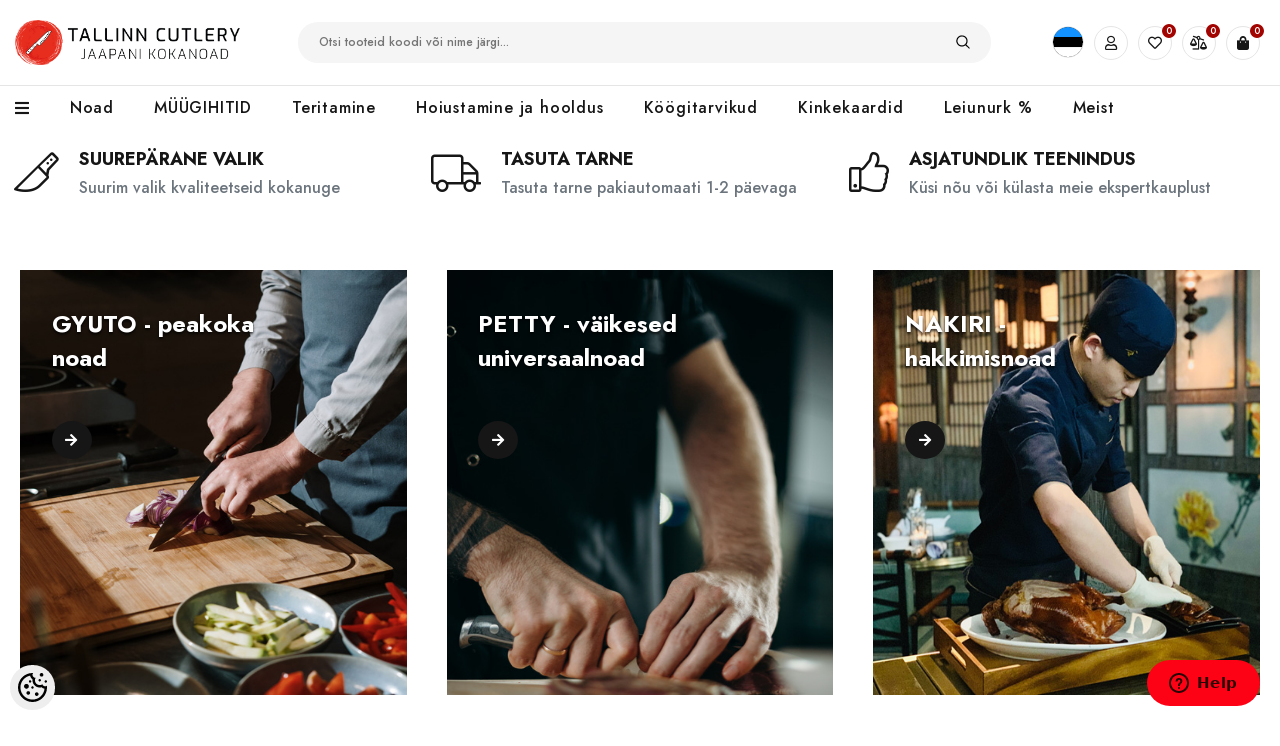

--- FILE ---
content_type: text/html; charset=UTF-8
request_url: https://www.tallinn-cutlery.com/et/c/chukyo-kenma
body_size: 55086
content:
<!-- START TEMPLATE: page/frontpage.tpl.php --><!DOCTYPE html>
<!--[if IE 7]>                  <html class="ie7 no-js"  dir="ltr" lang="et">     <![endif]-->
<!--[if lte IE 8]>              <html class="ie8 no-js"  dir="ltr" lang="et">    <![endif]-->
<!--[if (gte IE 9)|!(IE)]><!-->
<html class="not-ie no-js" dir="ltr" lang="et">
<!--<![endif]-->
<head>
	<!-- START TEMPLATE: page/common/head.tpl.php --><title>Tallinn Cutlery Japanese chef&#039;s knives e-shop</title>
<meta charset="utf-8">
<meta name="keywords" content="Tallinn Cutlery Japanese chef knife kitchen knife santoku Samura Tojiro Kanetsune Sakai Takayuki" />
<meta name="description" content="Tallinn Cutlery Japanese chef&#039;s knives e-shop. We supply Estonian home and professional kitchens with high-quality and sharp knives. The product range includes high-quality kitchen knives and knife sharpeners by Samura, Tojiro, Kanetsune and Sakai Takayuk" />
<meta name="author" content="Tallinn Cutlery / OÜ Aeroplaan" />
<meta name="generator" content="ShopRoller.com" />

<meta property="og:type" content="website" />
<meta property="og:title" content="Tallinn Cutlery / OÜ Aeroplaan" />
<meta property="og:image" content="https://www.tallinn-cutlery.com/media/tallinn-cutlery/general/Tallinn Cutlery - logo with tagline - et.png" />
<meta property="og:url" content="https://www.tallinn-cutlery.com/et/c/chukyo-kenma" />
<meta property="og:site_name" content="Tallinn Cutlery / OÜ Aeroplaan" />
<meta property="og:description" content="Tallinn Cutlery Japanese chef&#039;s knives e-shop. We supply Estonian home and professional kitchens with high-quality and sharp knives. The product range includes high-quality kitchen knives and knife sharpeners by Samura, Tojiro, Kanetsune and Sakai Takayuk" />

<base href="https://www.tallinn-cutlery.com/et/" />
<meta name="viewport" content="width=device-width, initial-scale=1.0" />

<link rel="icon" href="https://www.tallinn-cutlery.com/media/tallinn-cutlery/general/Tallinn Cutlery - avatar.png" />



<link rel="stylesheet" href="https://www.tallinn-cutlery.com/skin/ella-2/css/all-2922.css">
<link href="https://cdn.shoproller.com/assets/fontawesome-pro-5.6.3/css/all.min.css" rel="stylesheet">


<link rel="preconnect" href="https://fonts.googleapis.com">
<link rel="preconnect" href="https://fonts.gstatic.com" crossorigin>
<link href="https://fonts.googleapis.com/css2?family=Jost:wght@100;200;300;500;700;900&display=swap" rel="stylesheet">


<script type="text/javascript" src="https://www.tallinn-cutlery.com/skin/ella-2/js/all-2922.js"></script>
<script src="//code.jquery.com/ui/1.11.4/jquery-ui.js"></script>
<link href="//code.jquery.com/ui/1.12.1/themes/base/jquery-ui.css" rel="stylesheet">




<style id="tk-theme-configurator-css" type="text/css">
</style>
<style id="tk-custom-css" type="text/css">
*{
	font-family: 'Jost', sans-serif;	
}	

.cutler-header-top-row {
	display: flex;
	align-items: center;
	padding: 20px 0px;
}	

#slider1{
	visibility: hidden;
}

.slick-initialized { visibility: visible; }

.cutler-logo-header {
	flex-basis: 20%;
}

/* Hide homepage */
nav.header__inline-menu ul > li:nth-child(2){

}

input[type=checkbox] {
    display: none !important;
}

.srs-account-control-language>a {
	display: flex !important;
	font-size: 10px;
}

.tagcloud a {
	font-size: 16px !important;
	line-height: 28px !important;
}

.tagcloud a {
	min-width: 80px;
	margin: 5px;
	padding: 0 15px;
	line-height: 32px;
	border-width: 1px;
	border-style: solid;
	text-align: center;
	display: inline-block;
	border-radius: 17px;
	text-decoration: none;
}

span.icon.flag-icon-ru{
	display: none;
}

.product-group-button-meta .wishlist .button-tooltip {
	opacity: 0;
}

.product-group-button-meta .wishlist:hover .button-tooltip {
	transform: translate(-50%,0);
	left: 50%;
	right: auto;
	display: flex;
	align-items: center;
	padding: 4px 20px;
	opacity: 1;
}

.page-sidebar .sidebarBlock.categories #sidebar-categories > ul > li a{
	font-size: 16px;
}

.page-sidebar .sidebarBlock.categories #sidebar-categories > ul ul > li a{
	font-size: 14px;
}

.page-sidebar .sidebarBlock.categories #sidebar-categories > ul ul  ul > li a{
	font-size: 12px;
}

.page-sidebar .sidebarBlock.categories #sidebar-categories > ul ul  ul{
	padding-left: 15px;
	margin-bottom: 10px;
}

.page-sidebar .sidebarBlock.categories #sidebar-categories ul li a.active{
	font-weight:bold;
}

.product-group-button-meta .compare .button-tooltip {
	opacity: 0;
}

.toolbar .toolbar-dropdown .cutlery-sorting-options li:nth-child(4),
.toolbar .toolbar-dropdown .cutlery-sorting-options li:nth-child(5),
.toolbar .toolbar-dropdown .cutlery-sorting-options li:nth-child(10)
{
	display:none;
}

.srs-cart-checkout-buttons > button.button {
	width: 100%;
	margin-top: 20px;
}

body.tk-checkout-thank-you-page .tk-actions-block.buttons{
	margin-top:20px;
}

body.open-mobile-sidebar .page-sidebar {
	box-sizing: border-box;
	padding: 20px 20px;
	z-index: 99999;
	box-shadow: 0px 0px 10px 1px #00000059;
}

.product-group-button-meta .compare:hover .button-tooltip {
	transform: translate(-50%,0);
	left: 50%;
	right: auto;
	display: flex;
	align-items: center;
	padding: 4px 20px;
	opacity: 1;
}

.cutler-search-header {
	flex-basis: 70%;
	max-width: 70%;
	box-sizing: border-box;
	padding: 0px 4rem;
}

.halo-toolbar-bottom-mobile {
	z-index: 9999;
}

html, body {
	font-size: 14px;
}

.list-social .list-social__link svg {
	width: 12px;
	height: 12px;
}

.container.container-1170 {
	max-width: 1350px !important;
}

.cutler-search-header .header-search {
	margin-left: 0;
	position: relative;
	width: 100%;
	max-width: none;
}	

.cutler-search-header .header-search .search-bar {
	background-color: #fafafa;
	border-bottom: 1px solid #e7e7e7;
	color: rgba(112,112,112,1);
	background-color: rgba(246,245,246,1);
	border-color: rgba(246,245,246,1);
	padding: 4px 10px;
	border-radius: 20px;
}	

.srs-wishlist-control, .srs-cart-control{
	position: relative;	
}	

.srs-account-icon{
	margin:0px 5px;
}	

.srs-comparison-control{
	position:relative;
}

.srs-wishlist-control span.count-number, .srs-cart-control span.count-number, .srs-comparison-control span.count-number{
	position: absolute;
	right: -4px;
	top: -2px;
	left: auto;
	width: 14px;
	height: 14px;
	font-size: 10px;
	line-height: 14px;
	text-align: center;
	border-radius: 100%;
	overflow: hidden;
	background-color: rgba(162,4,1,1);
	color: rgba(255,255,255,1);	
}	

.srs-cart-control>a:before{
	content: "\f290";
	font-weight: 900;
	font-family:"Font Awesome 5 Pro";
	position: relative;
	letter-spacing: 0;
	display: inline-block;
	line-height: 32px;
	font-size: 14px;		
}

.srs-account-control>a:before {
	content: "\f007";
	font-weight: 400;
	font-family:"Font Awesome 5 Pro";
	position: relative;
	letter-spacing: 0;
	display: inline-block;
	line-height: 32px;
	font-size: 14px;	
}	

.srs-account-control>a, .srs-wishlist-control>a, .srs-cart-control>a, .srs-comparison-control>a{
	color: rgba(22,22,22,1);
	border-color: rgba(229,229,229,1);
	width: 34px;
	text-align: center;
	border-width: 1px;
	border-style: solid;
	border-radius: 100%;
	display: block;
	cursor: pointer;
	transition: 350ms ease 0s;	
}

.srs-comparison-control>a:before {
	content: "\f516";
	font-weight: 400;
	font-family: "Font Awesome 5 Pro";
	position: relative;
	letter-spacing: 0;
	display: inline-block;
	line-height: 32px;
	font-size: 14px;
}

.srs-wishlist-control>a:before {
	content: "\f004";
	font-weight: 400;
	font-family: "Font Awesome 5 Pro";
	position: relative;
	letter-spacing: 0;
	display: inline-block;
	line-height: 32px;
	font-size: 14px;
}

.cutler-icons-header{
	display: flex;
	flex-basis: 10%;
	justify-content: flex-end;
}

.srs-account-control>a:hover, .srs-wishlist-control>a:hover, .srs-cart-control>a:hover, .srs-comparison-control>a:hover{
	color: rgba(162,4,1,1);
	border-color: rgba(162,4,1,1);
}	

.main-menu-cutler-wrapper .header-bottom{
	background-color: rgba(255,255,255,1);
	border-color: rgba(229,229,229,1);
	border-width: 1px 0 0 0;
	border-style: solid;	
}	

.menu-lv-item > a, .menu-lv-1__action {
	color: rgba(22,22,22,1);
}	

.menu-lv-item > a:hover, .menu-lv-item > a:hover span, .menu-lv-item:hover > a span, .menu-lv-item:hover > a{
	color: rgba(162,4,1,1);	
}

.menu-lv-1__action, .menu--mobile-lv-1__action {
	font-weight: 500;
	letter-spacing: 0.05em;
	text-transform: none;
	font-size: 16px;
	line-height: 22px;
}	

.menu-lv-item .menu-dropdown:before {
	content: "";
	position: absolute;
	top: 5px;
	right: 0;
	left: 0;
	bottom: 0;
	z-index: 0;
	box-shadow: 0 3px 10px rgb(0 0 0 / 20%);
	background-size: contain;
}	

.site-nav.dropdown > .site-nav-list .site-nav-title > span{
	font-size: 16px;
	line-height: 26px;
	text-transform: none;
	font-weight: 600;
}

.site-nav.dropdown > .site-nav-list span span{
	font-size: 14px;
	line-height: 18px;
	color: rgba(112,112,112,1);
	font-weight: 300;
	padding-right: 3rem;
	display: inline-block;	
}	

.site-nav-link {
	line-height: 14px;
}

.filter-menu-open-srs a{
	padding: 11px 10px 12px 0px;
}

.vertical-menu-button:before {
	content: "\f0c9";
	font-family: 'Font Awesome 5 Pro';
	font-weight: 900;
	display: inline-block;
	margin-right: 10px;
	font-size: 16px;
}

.src-search-autocomplete-1 .dropdown-menu {
	display: block;
	width: 100%;
	padding: 0;
	padding-bottom: 10px;
}

.src-search-autocomplete-1{
	width: 100%;
	position: absolute;
	left: 0px;
	top: 5rem;
}

.src-search-autocomplete-1 .media-body .sr-product-short-description{
	display:none;
}

.src-search-autocomplete-1 .media{
	display: flex;
	align-items: center;
}

.src-search-autocomplete-1 .media img{

}

.src-search-autocomplete-1 .media-body{
	margin-left: 20px;
	display: flex;
	align-items: flex-start;
	justify-content: space-between;
	width: 100%;
	padding-right: 10px;
	flex-direction: column;
}


.src-search-autocomplete-1 .media-body .sr-product-price {
	white-space: nowrap;
	font-size: 15px;
	color: #a20401;
	font-weight: 400;
}

.src-search-autocomplete-1 .media-body h6{
	font-size: 16px;
	line-height: 22px;
	font-weight: 400;
}



.src-search-autocomplete-1 .dropdown-menu a.btn.btn-link.w-100{
	color: rgba(22,22,22,1);
	border-color: rgba(229,229,229,1);
	display: inline-block;
	width: auto !important;
	padding: 8px 30px;
	font-size: 14px;
	text-decoration: none;
}

.src-search-autocomplete-1 .px-4.py-3{
	text-align:center;
}

h2.dropdown-title{
	color: #333;
	font-size: 20px;
	font-weight: 600;
	text-transform: uppercase;
	letter-spacing: 1px;
	margin-bottom: 0;
}

.login_form__widget input {
	width: 100%;
	border: 1px solid #eee;
	padding: 4px 10px;
	margin-bottom: 10px;
	border-radius: 3px;
}

.login_form__widget {
	margin-top: 5px;
}

.login-popup-cutlery ul li .forgotpwd_btn a{
	font-size: 11px;
	color: #999;
	font-style: italic;
	display: block;
	text-align: right;
}

.login_form__widget .submit_form_popup__widget, .login_form__widget .register_btn__account{
	display:inline-block;
}

.login_form__widget .submit_form_popup__widget a, .login_form__widget .register_btn__account a{
	font-family: Jost , sans-serif;
	font-weight: 600;
	letter-spacing: 0px;
	font-size: 13px;
	line-height: 30px;	
	min-width:100px;
	background:#eee;
}

.message_login__form {
	box-sizing: border-box;
	padding: 0;
	padding-bottom: 0px;
	padding-top: 0px;
}

.list-menu.text-left {
	margin-left: 0;
}

.halo-block-fullwidth-banner .slick-buttons-slider i{
	font-family:'Font Awesome 5 Pro';
	font-style: normal;
	font-size: 40px;	
}

.halo-block-fullwidth-banner .slick-arrow:hover, .halo-block-fullwidth-banner .slick-arrow {
	background: none;
	color: #323232;
	border: 0;
}

.main-slider-arrow-next.slick-arrow {
	right: -60px;
}

.main-slider-arrow-prev.slick-arrow {
	left: -70px;
}

.srs-features-1 figure.itemside{
	display: flex;
	align-items: center;
}

.srs-features-1 figure.itemside .icon-sm{
	margin-right: 20px;
}

.srs-features-1 figure.itemside:hover .icon-sm i {
	-webkit-animation-duration: 200ms;
	-moz-animation-duration: 200ms;
	animation-duration: 200ms;
	animation-delay: 100ms;
	-webkit-animation-delay: 100ms;
	-moz-animation-delay: 100ms;
	-webkit-animation-fill-mode: both;
	-moz-animation-fill-mode: both;
	animation-fill-mode: both;
	-webkit-animation-iteration-count: infinite;
	animation-iteration-count: infinite;
	-webkit-animation-direction: alternate-reverse;
	animation-direction: alternate-reverse;
	-webkit-animation-name: animation_swing;
	-moz-animation-name: animation_swing;
	animation-name: animation_swing;
}



.srs-features-1 figure.itemside .icon-sm i{
	font-size: 40px;
	transition-duration: 0.3s;
	transition: 350ms ease 0s;
	color: rgba(22,22,22,1);	
}

.filter-options-srs-select input[type=checkbox] {
    display: inline-block !important;
}

@-webkit-keyframes animation_swing {
	0% {
		transform: rotate(-6deg);
	}
	100% {
		transform: rotate(6deg);
	}
}
@keyframes animation_swing {
	0% {
		transform: rotate(-6deg);
	}
	100% {
		transform: rotate(6deg);
	}
}

.srs-features-1 figure.itemside .info h6{
	font-size: 18px;
	line-height: 26px;
	margin-bottom: 2px;
	color: rgba(22,22,22,1);	
}


.srs-features-1 figure.itemside .info{
	font-size: 16px;
	line-height: 28px;
}

.srs-features-1 .card{
	border:0;
}


.ts-banner.background-scale .banner-bg img, .ts-banner.background-scale-dark .banner-bg img, .ts-banner.background-scale-opacity .banner-bg img, .ts-banner.background-scale-opacity-line .banner-bg img, .ts-banner.background-scale-and-line .banner-bg img, .ts-banner.background-scale-dark-line .banner-bg img {
	transform: scale(1,1);
	transition: transform 400ms ease 0s;
}

.ts-banner .banner-bg img {
	position: relative;
	margin: 0 auto;
	width: 100%;
}

.ts-banner .banner-wrapper>a {
	position: absolute;
	left: 0;
	right: 0;
	bottom: 0;
	top: 0;
	z-index: 9;
}

.ts-banner .banner-wrapper .banner-bg {
	overflow: hidden;
}
.ts-banner .banner-bg {
	transition: opacity 450ms;
}

.flex-box-3-blocks-fpage {
	width: 100%;
	display: -webkit-box;
	display: -ms-flexbox;
	display: flex;
	margin:20px 0px;
}

.ts-banner.style-default .box-content, .ts-banner.style-button .box-content {
	position: absolute;
	z-index: 2;
	display: table;
	transition: 300ms ease 0s;
}

.left-top .box-content {
	left: 3%;
	right: auto;
	top: 4%;
	bottom: auto;
}

.ts-banner .banner-wrapper {
	position: relative;
}

.flex-box-3-blocks-fpage .ts-banner{
	position: relative;
	box-sizing: border-box;
	padding: 20px;
	overflow: hidden;

}

.flex-box-3-blocks-fpage .ts-banner h4{
	font-size: 24px;
	line-height: 34px;
	max-width: 18rem;
	color:#fff;
}

.flex-box-3-blocks-fpage .ts-banner:hover img{
	opacity:0.8;
}

.flex-box-3-blocks-fpage .ts-banner h4 span{
	text-shadow: 0px 2px 3px #000000d1;	
}

.ts-banner:not(.style-button) .ts-banner-button a.button:after {
	display: inline-block;
	content: "\f061";
	font-family:'Font Awesome 5 Pro';
	font-weight: 900;
}

.ts-banner:not(.style-button) .ts-banner-button a.button, .woocommerce .ts-banner:not(.style-button) .ts-banner-button a.button {
	line-height: 38px;
	width: 40px;
	border-radius: 100%;
	text-align: center;
	margin-top: 10px;
	padding: 0;
}

.ts-banner.style-default .box-content>* {
	display: table-cell;
	vertical-align: middle;
}
.ts-banner .header-content {
	padding: 20px;
}

.ts-banner-button a.button {
	color:#FFF;
	background:#161616;    

	border-color: #FFF;
	border:0;
}

.ts-banner:not(.style-button) .ts-banner-button a.button, .woocommerce .ts-banner:not(.style-button) .ts-banner-button a.button {
	line-height: 38px;
	width: 10px;
	border-radius: 100%;
	text-align: center;
	margin-top: 10px;
	max-width: 40px;
	min-width: 40px;
}

.flex-box-3-blocks-fpage .ts-banner:hover .ts-banner-button a.button{
	color: #161616;
	background: #FFF;
}

.ts-banner.background-scale:hover .banner-bg img, .ts-banner.background-scale-dark:hover .banner-bg img, .ts-banner.background-scale-opacity:hover .banner-bg img, .ts-banner.background-scale-opacity-line:hover .banner-bg img, .ts-banner.background-scale-dark-line:hover .banner-bg img, .ts-banner.background-scale-and-line:hover .banner-bg img, .ts-banner.background-scale-rotate:hover .banner-bg img {
	transform: scale(1.14,1.14);
}

.alert-campaign-frontpage{
	background-color: #A20401;
}

.ts-banner.style-simple .box-content {
	text-align: center;
	width: 100%;
	position: relative;
	padding: 10px;
}

.ts-banner.style-simple .box-content:before {
	position: absolute;
	left: 10px;
	right: 10px;
	bottom: 10px;
	top: 10px;
	content: "";
	border-width: 1px;
	border-style: dashed;
	z-index: 0;
	opacity: 0.5;
}

.alert-campaign-frontpage, .alert-campaign-frontpage h4{
	color:#fff;
	font-size: 24px;
	line-height: 34px;
	margin-bottom: 0;	
}

.alert-campaign-frontpage .banner-bottom{
	font-size: 16px;
	line-height: 28px;	
}

.alert-campaign-frontpage .banner-bottom a{
	font-size: 16px;
	line-height: 28px;	
	color:#fff;
	text-decoration: underline;	
}

.frontpage-banners-brands{
	margin: 40px 0px;
	border-color: rgba(229,229,229,1);
	padding: 15px 10px 15px 10px;
	border-style: dashed;
	border-width: 1px 1px 1px 1px;
}

.brand_without_image{
	text-align: center;
	min-height: 60px;
	display: flex;
	align-items: center;
	justify-content: center;
}

.frontpage-banners-brands img{
	-webkit-filter: grayscale(100%); /* Safari 6.0 - 9.0 */
	filter: grayscale(100%);
}

.brand_without_image span{
	font-size: 15px;
	color: #999;
	letter-spacing: 2px;
	box-sizing: border-box;
}

.category-product-part {
	width: 25%;
	max-width: 100%;
	box-sizing: border-box;
	padding: 20px;
}

.woocommerce .product .thumbnail-wrapper * {
	backface-visibility: hidden;
	-webkit-backface-visibility: hidden;
}
.product-hover-style-2 .product-group-button {
	top: 50%;
	left: 50%;
	right: auto;
	transform: translate(-50%,-50%);
}
.product-group-button {
	margin: 0 auto;
	letter-spacing: 0;
	padding: 0;
	position: absolute;
	z-index: 6;
	height: auto;
	text-align: center;
	transition: 350ms ease 0s;
	display: table;
	right: 1px;
	bottom: 1px;
	width: auto;
}	

.product-hover-style-2 .thumbnail-wrapper .product-group-button > div, .product-hover-style-2 .thumbnail-wrapper .product-group-button > div a {
	width: auto;
	height: auto;
	background: transparent;
	margin: 0;
}

.product-hover-style-2 .thumbnail-wrapper .product-group-button>div {
	transform: none;
	opacity: 0;
	transition: opacity 0.2s;
}


.product-hover-style-2 .thumbnail-wrapper .product-group-button > div, .product-hover-style-2 .thumbnail-wrapper .product-group-button > div a {
	width: auto;
	height: auto;
	background: transparent;
	margin: 0;
}	

.product-hover-style-2 .product-group-button > div a .button-tooltip {
	position: static;
	padding: 5px 10px;
	margin: 0;
	opacity: 1;
	visibility: visible;
	animation: none !important;
}	

.product-wrapper{
	position:relative;
}	

.product-hover-style-2 .product-group-button {
	top: 50%;
	left: 50%;
	right: auto;
	transform: translate(-50%,-50%);
}	

section.type-product .thumbnail-wrapper{
	position: relative;
}	

section.product.type-product{
	display:inline-block;
}	

section.product.type-product .product-group-button {
	top: 50%;
	left: 50%;
	right: auto;
	transform: translate(-50%,-50%);
}	

.thumbnail-wrapper .product-group-button>div {
	opacity: 0;
}

.thumbnail-wrapper:hover .product-group-button>div {
	opacity: 1;
}	

.product-hover-style-2 .product-group-button > div a .button-tooltip:before {
	left: 0;
	right: 0;
	bottom: 0;
	top: 0;
}

.product-group-button .button-tooltip:before, .product-group-button-meta .button-in .button-tooltip:before, .ts-product-attribute .button-tooltip:before {
	background-color: rgba(255,255,255,1);
}
.product-group-button .button-tooltip:before, .product-group-button-meta .button-in .button-tooltip:before, .ts-product-attribute .button-tooltip:before {
	position: absolute;
	top: 0;
	bottom: 0;
	left: 0;
	right: 5px;
	z-index: -1;
	content: "";
	border-radius: 10px;
	box-shadow: 0 1px 4px rgb(0 0 0 / 15%);
	border-radius: 3px;
}	

.thumbnail-wrapper:hover .product-group-button>div .button-tooltip {
	padding: 8px 30px;
	display: flex;
	align-items: center;
	justify-content: center;
}	

.thumbnail-wrapper:hover figure.no-back-image{
	background:#000;
}		

.thumbnail-wrapper:hover figure.no-back-image img{
	opacity: 0.8;
}		

.thumbnail-wrapper figure img:first-child {
	backface-visibility: hidden;
	-webkit-backface-visibility: hidden;
	transition: opacity 300ms ease 0s;
}	

h3.product-name {
	font-size: 16px;
	line-height: 22px;
	font-weight: 400;
	letter-spacing: 0px;	
	margin-bottom: 5px;
}

h3.product-name:hover a {
	color: rgba(162,4,1,1);	
}		


span.price{
	color: rgba(132,132,132,1);
	font-size: 16px;
	line-height: 22px;
	font-weight: 400;	
}

span.price ins{
	text-decoration:none;
	margin-left: 10px;
}	

.product ins .amount, .product_list_widget ins .amount, div.product .price ins .amount, .price ins .amount, .yith-wfbt-section ins .amount, .wishlist_table ins .amount {
	color: rgba(162,4,1,1);
}	

.product-group-button-meta {
	margin: 10px 0 0 0;
	padding: 8px 0 0 0;
	border-width: 1px 0 0 0;
	border-style: solid;
	display: block;
	border-color: rgba(229,229,229,1);	
}

.product-group-button-meta > div.loop-add-to-cart a.button{
	font-size: 16px;
	font-weight: 400;
	letter-spacing: 0px;
	color: rgba(112,112,112,1);
	border-width: 0;
	background: transparent;
	padding: 0;
	margin: 0;
	word-break: break-all;
	text-transform: none;
	transition: color 150ms ease 0s,font-size 150ms ease 0s,padding 150ms ease 0s;
	text-align: left;
}	

.product-group-button-meta > div.loop-add-to-cart a.button:hover{
	color: rgba(162,4,1,1);	
}		

.product-group-button-meta > div.loop-add-to-cart a.button:before {
	content: "+";
	margin-right: 2px;
}

.product-group-button-meta > div.loop-add-to-cart {
	float: left;
}

.product-group-button-meta:after {
	display: table;
	clear: both;
	content: "";
}	

.productView-thumbnail-wrapper{
	width:100%;
}

.productView-thumbnail-wrapper .productView-for {
	display: block !important;
}

.product-group-button > div.wishlist a:before, .product-group-button-meta > div.wishlist a:before {
	content: "\f004";
	font-weight: 500;
}
.product-group-button > div a:before, .product-group-button-meta > div.button-in a:before {
	line-height: 30px;
	font-size: 13px;
	font-family: 'Font Awesome 5 Pro';
	font-weight: 900;
	letter-spacing: 0;
	transition: none;
	left: auto;
	right: auto;
	bottom: auto;
	top: auto;
	padding: 0;
	display: inline;
	font-weight: 500;
	color: rgb(112 112 112);
}

.product-group-button-meta .compare + .wishlist .button-tooltip {
	transform: translate(-50%,0);
	left: 50%;
	right: auto;
}

.product-wrapper .button-in a .button-tooltip, .thumbnail-wrapper a .button-tooltip, .ts-product-attribute .button-tooltip {
	color: rgba(22,22,22,1);
}	

.product-group-button-meta .button-in .button-tooltip {
	right: 2px;
	left: auto;
	transform: none;
}

.ts-product-attribute .button-tooltip, .product-group-button-meta .button-in .button-tooltip {
	padding: 5px 5px 13px 5px;
	line-height: 20px;
	position: absolute;
	text-transform: none;
	display: inline-block;
	min-width: 70px;
	transform: translate(-50%,0);
	z-index: 10;
	bottom: 100%;
	text-align: center;
	display: none;
	left: 50%;
	transition: color 150ms ease 0s;
}	

.product-group-button-meta > div.button-in {
	float: right;
	text-align: center;
	margin-left: 12px;
	margin-right: -6px;
}

.product-group-button-meta > div.button-in {
	float: right;
	position: relative;
}

.product-group-button > div.compare a:before, .product-group-button-meta > div.compare a:before {
	content: "\f079";
}

.product-group-button > div.wishlist a.wishlist-added:before, .product-group-button-meta > div.wishlist a.wishlist-added:before {
	font-weight: 600;
}	

.product-group-button a.compare-added.compare:before, .product-group-button-meta a.compare-added.compare:before {
	content: "\f065";
}	

.heading-tab h2 {
	font-size: 32px;
	line-height: 44px;
	margin-bottom:0px;
}

.video-block-srs{
	position:relative;
}

.srs-video-content-wrapper {
	position: absolute;
	top: 0px;
	height: 100%;
	display: flex;
	flex-direction: column;
	justify-content: flex-end;
	padding-bottom: 70px;
	padding-left: 40px;
}

.srs-video-content-wrapper h2{
	color: #FFF;
	font-size: 72px;
	font-weight: 600;
	line-height: 80px;
	letter-spacing: 4px;
	text-shadow: 0px 0px 10px rgb(0 0 0 / 10%);
	padding:0;
	margin:0;	
}

.srs-video-content-wrapper h4{
	color: #FFF;
	font-size: 24px;
	font-weight: 400;
	line-height: 34px;
	text-shadow: 0px 0px 10px rgb(0 0 0 / 10%);
	padding:0;
	margin:0;
}


.list-posts .entry-format:hover a.thumbnail > figure img, .list-posts .entry-format:hover .owl-item .thumbnail img, .ts-blogs .thumbnail-content:hover > .thumbnail > figure > img, .ts-blogs .thumbnail-content figure .owl-item:hover img, .portfolio-thumbnail:hover figure > a img {
	transform: scale(1.1);
}
.list-posts .entry-format figure > img, .list-posts .entry-format .owl-item img, .ts-blogs figure > img, .ts-blogs .owl-item img, .portfolio-thumbnail figure > a img {
	backface-visibility: hidden;
	-webkit-backface-visibility: hidden;
	transition: transform .4s cubic-bezier(0.71, 0.05, 0.29, 0.9);
}

.ts-blogs .thumbnail-content figure{
	margin-bottom:0;
}

.ts-blogs .thumbnail-content{
	overflow:hidden;
	margin-bottom: 10px;	
}

.ts-blogs article .cats-link, .portfolio-inner .cats-link {
	margin-bottom: 8px;
	line-height: 22px;
	color: rgba(162,4,1,1);
	font-weight: 600;
	font-size: 13px;
	text-transform: uppercase;
	letter-spacing: 1.5px;	
}

.ts-blogs article h4, .ts-blogs article h4 a{
	font-weight: 600;
	letter-spacing: 0px;	
	color: rgba(22,22,22,1);
	margin-bottom: 10px;	
}

.ts-blogs article .entry-meta-top{
	display: flex;
	align-items: center;
	justify-content: space-between;
	color: rgba(153,153,153,1);
}


.blog-items-cutlery{
	margin: 40px 0px;	
}	

.blog-items-cutlery article.item{
	width: 33%;
	padding: 15px;
	box-sizing: border-box;
}	

.ts-slider .owl-stage-outer .item {
	float: none !important;
}

.ts-shortcode .items .item {
	padding-left: 10px;
	padding-right: 10px;
}
.ts-slider .item {
	width: 100% !important;
}
.ts-blogs article {
	display: block;
	overflow: hidden;
	margin: 0;
}	

.ts-banner .banner-wrapper .img-ratio{
	display: block;
	height: 0;
	overflow: hidden;
	padding-bottom: 110%;
	width: 450px;
	max-width: 100%;
	position: relative;
}

.ts-banner .banner-wrapper .img-ratio img {
	display: block;
	animation: fadeInAnimation ease 3s;
	animation-iteration-count: 1;
	animation-fill-mode: forwards;
	object-fit: fill;
	position: absolute;
	top: 0px;
	min-height: 100%;
	min-width: 100%;
	width: auto;
	height: auto;
	max-width: 130%;
	max-height: 130%;
}

.srs-footer-cutlery{
	background-color: #F6F5F6;
	padding: 5rem 0px;
}


.footer-block-newsletter .desc .sra-section-edit {
	min-height: 10px;
}

.srs-newsletter-widget h3{
	color: rgba(162,4,1,1);
	font-size: 32px;
	line-height: 44px;
	margin-bottom: 5px;	
}	

.srs-newsletter-widget{
	text-align: center;
	width: 700px;
	margin: 0 auto;
	padding: 0px 20px;
	box-sizing: border-box;
	max-width: 100%;
}	

.newsletter-text{
	color: rgba(112,112,112,1);
	font-size: 16px;
	line-height: 28px;
	font-weight:300;
}

form#footer_mailinglistSubscribeForm{
	margin-top:20px;
	position:relative;
}

form#footer_mailinglistSubscribeForm .form-input-placeholder{
	background: #fff;
	border: 0px;
	padding: 12px 20px;
	border-radius: 24px;
	font-size: 14px;
	font-weight: 400;	
}

.newsletter-form .newsletter-form__field-wrapper .newsletter-form__button {
	color: #232323;
	width: auto;
	min-width: auto;
	margin: 0;
	position: absolute;
	right: 15px;
	background: none;
	border: 0;
	font-size: 16px;
	top: 2px;
}

.newsletter-form .newsletter-form__field-wrapper .newsletter-form__button:hover {
	color: #a20401;
	border: 0;
	background: none;
}	

.footer-block__newsletter-form .response_joining .failed {
	color: #a20401;
	font-weight: bold;
	margin: 6px 0px;
	padding: 0px 10px;
	background: none;
	font-size: 14px;
	margin-top: 16px;
}	

.frontpage-banners-brands .brand-item{

}

	.footer-links{
		margin-top:40px;
	}
	
	.footer-links li, .footer-links li a, .srs-footer-aadress, .srs-footer-aadress a{
		font-size: 16px;
		line-height: 28px;
		color: rgba(112,112,112,1);
		text-decoration: none;
	}	
	
	.footer-links li:hover, .footer-links li a:hover, .srs-footer-aadress:hover, .srs-footer-aadress a:hover{
		color: rgba(162,4,1,1);
	}	
	
	.footer-links .col h3 {
		font-size: 18px;
		line-height: 26px;
		margin-bottom: 10px;
		color: rgba(22,22,22,1);
	}	
	
	.srs-footer-aadress::before{
	
	}	
	
	.srs-footer-aadress{
	
	}
	
	.flex-helper-srs-address {
		display: flex;
		align-items: center;
		flex-direction: row;
	}	
	
	.flex-helper-srs-address i{
		margin-right:10px;
	}
	
	.flex-helper-srs-address span{
	    line-height: 120%;
	}
	
	.footer-links .col{
		padding-right: 6rem;
	}
	
	.srs-background-video-container video{
		min-width: 100%;
		height:auto;
	}
	
	.srs-footer-slot-last, .srs-footer-slot-last a{
		font-size: 16px;
		line-height: 28px;
		color: rgba(112,112,112,1);
		text-decoration: none;	
	}
	
	.srs-footer-slot-last a:hover{
		color: rgba(162,4,1,1);
	}

	.footer-block__list-social {
		margin-top: 0;
	}


	.product-images-summary {
		display: flex;
	}

	.woocommerce-product-gallery {
		flex-basis: 50%;
		max-width: 50%;
		margin: 0px;
	}

	.summary.entry-summary {
		flex-basis: 50%;
		max-width: 50%;
		margin: 0px;
		padding-left: 3rem;
	}

	.summary.entry-summary h2{
		font-size: 32px;
		line-height: 44px;
	}

	.summary .detail-meta-top {
		overflow: hidden;
		margin-bottom: 20px;
	}

	.summary .detail-meta-top > .ts-social-sharing {
		float: right;
	}

	.summary .ts-social-sharing ul {
		margin: -2px;
	}

	.ts-social-sharing ul {
		margin: -5px;
		display: flex;
		flex-wrap: wrap;
		align-items: center;
	}

	.summary .detail-meta-top > * {
		float: left;
	}

	.summary .ts-social-sharing ul li {
		padding: 2px;
	}
	.ts-social-sharing li, .ts-social-sharing li:last-child, .ts-social-sharing li:first-child {
		list-style: none;
		padding: 5px;
	}

	.summary .ts-social-sharing ul li a {
		width: 24px;
		line-height: 24px;
	}
	.ts-social-sharing li.facebook a {
		background: #3b5998;
		color: #ffffff;
	}

	.ts-social-sharing ul li a {
		border-radius: 100%;
		line-height: 32px;
		padding: 0;
		margin: 0;
		width: 32px;
		display: inline-block;
		text-align: center;
	}

	.ts-social-sharing li.twitter a {
		background: #2caae1;
		color: #ffffff;
	}

	.ts-social-sharing li.pinterest a {
		background: #cb2027;
		color: #ffffff;
	}

	.ts-social-sharing li.linkedin a {
		background: #0073b1;
		color: #ffffff;
	}

	.ts-social-sharing > span {
		display: none;
	}

	.detail-meta-top {
		color: rgba(112,112,112,1);
		font-size: 13px;
	}



	.entry-summary .stock .availability-text {
		color: #77a464;
	}
	.detail-meta-top > .woocommerce-product-rating + .availability {
		margin-left: 20px;
		padding-left: 20px;
		position: relative;
	}

	
	.productView-variants.halo-productOptions{
	    margin-top: 20px;
	}
	
	.summary .meta-content {
		margin-top: 30px;
		padding-top: 30px;
		border-width: 1px 0 0 0;
		border-style: dashed;
		display: inline-block;
		width: 100%;
		clear: both;
		border-color: rgba(229,229,229,1);
	}	

	.summary .meta-content > * {
		margin-bottom: 2px;
	}	

	.summary .meta-content .product_meta{
    	color: rgba(22,22,22,1);
		font-size: 16px;
    	line-height: 28px;	
		font-weight:normal;
	}	
	
	.summary .meta-content .product_meta span:nth-child(2), .summary .meta-content .product_meta span a {
		color: rgba(112,112,112,1);
	}	
	
	.summary .meta-content .product_meta span a:hover {
		color: rgba(162,4,1,1);
	}		
	
	.add-to-carts form.cart .button {
		float: left;
		padding-left: 5px;
		padding-right: 5px;
		min-width: 170px;
		margin-top: 0px;
	}	
	
	.button.button-1 {
		width:auto;
		font-size: 13px;
		line-height: 30px;
		font-weight: 600;
		letter-spacing: 0px;
		text-transform: uppercase;
		padding: 4px 20px;
		box-shadow: none;
		text-shadow: none;
		border-radius: 5px;
		filter: none;
		cursor: pointer;
		text-align: center;
		background-image: none;
		border-width: 1px;
		border-style: solid;
		margin: 0;
		box-shadow: none !important;
	}	
	
	.previewCart-wrapper .button.button-1, .previewCart-wrapper .button.button-2 {
		width:100%;	
	}
	
	.button.button-1:hover{
		background-color: rgba(162,4,1,1) !important;
		color: rgba(255,255,255,1) !important;
		border-color: rgba(162,4,1,1) !important;
	}
	
	.add-to-carts form.cart {
		margin: 0;
		clear: both;
		float: left;
		width:100%;
	}	
	
	form.cart::before {
		content: " ";
		display: table;
	}	
	
	form.cart div.quantity {
		margin: 0 10px 0 0;
		float: left;
	}	
	
	form.cart div.quantity input{
		border-color: rgba(229,229,229,1);	
	}
	
	.add-to-carts form.cart {
	    margin-top: 20px;
	}	

	form.cart .quantity .number-button {
		position: relative;
		letter-spacing: 0;
		border-width: 1px;
		border-style: solid;
		overflow: hidden;
		border-radius: 5px;
		display: flex;
		border-color: rgba(229,229,229,1);
	}	

	form.cart  .quantity input.qty, form.cart  .quantity input.qty {
		box-shadow: none;
		text-shadow: none;
		background: transparent;
		border-width: 0;
		border-radius: 0;
		margin: 0;
		padding: 5px 20px;
		width: 100%;
		line-height: 28px;
		text-align: center;
		border-radius: 5px;
	}	

	form.cart div.quantity .minus, form.cart div.quantity .plus {
		background: transparent;
		width: 22px;
		border-width: 1px;
		border-style: solid;
		margin: 0 !important;
		line-height: 38px;
		text-align: center;
		position: absolute;
		left: -1px;
		bottom: -1px;
		top: -1px;
		padding: 0;
		z-index: 2;
		cursor: pointer;
		border-radius: 0;
		font-family: Arial;
	}	

	form.cart div.quantity .plus {
		right: -1px;
		left: auto;
	}	

	.screen-reader-text, .screen-reader-text span, .ui-helper-hidden-accessible {
		position: absolute;
		top: -10000em;
		width: 1px;
		height: 1px;
		margin: -1px;
		padding: 0;
		overflow: hidden;
		clip: rect(0,0,0,0);
		border: 0;
	}	
	
	div.product .summary > .price, .woocommerce div.product .single_variation_wrap .price {
		display: block;
		float: left;
		width: 100%;
		clear: both;
		margin: 0 0 30px 0;
		overflow: hidden;		
	}	
	
	.product-pricing-page p.price {
		color: rgba(0,0,0,1);
		font-size: 24px;
    	line-height: 34px;		
	}	
	
	.product-pricing-page p.price del {
		color: rgba(132,132,132,1);
		margin-right: 10px;
	}

	.product-pricing-page p.price ins {
		text-decoration: none;
	}	


	.woocommerce-product-details__short-description {
		font-size: 16px;
		line-height: 28px;	
	}
	
	.woocommerce-product-details__short-description li{
    	color: rgba(112,112,112,1);	
	}
	
	.woocommerce-product-details__short-description ul{
		display: block;
		list-style-type: disc;
		margin-block-start: 1em;
		margin-block-end: 1em;
		margin-inline-start: 0px;
		margin-inline-end: 0px;
		padding-inline-start: 18px;
	}
	
	.product-group-button.product-page{
		position: relative;
		display: flex;
		flex-basis: 100%;
		clear: both;
		border: 0px;
		float: left;	
	}
	
	.product-group-button.product-page .button-tooltip{
		display:none;
	}
	
	.product-group-button.product-page a.compare-added.compare:before, .product-group-button.product-page .product-group-button-meta a.compare-added.compare:before,
	.product-group-button.product-page > div.compare a:before, .product-group-button.product-page > div.compare a:before,
	.product-group-button.product-page > div.wishlist a:before, .product-group-button.product-page > div.wishlist a:before
	{
		font-size: 20px;
	}	
	
	.product-group-button.product-page .button-in.compare{
		order: 1;
    	margin-left: 15px;
	}

	.productView-tab .nav-tabs {
		display: flex;
		justify-content: flex-start;
		border: 0;
	}

	.productView-tab .nav-tabs .nav-link.active{
		font-weight:600;
	}

	.productView-tab .nav-tabs .nav-item .nav-link {
		margin: 0px 26px;
		font-size: 24px;
		line-height: 34px;
		color: rgba(112,112,112,1);
		font-weight: 500;
	}

	.productView-tab .nav-tabs .nav-item .nav-link::after {
		display:none;
	}

	.tab-content p, .product-attributes-wrap table tr td{
		font-size: 16px;
		line-height: 28px;
		color: rgba(112,112,112,1);
		font-weight:400;
	}

	.productView-tab .nav-tabs .nav-item .nav-link {
		margin: 0 !important;
		margin-right: 30px !important;
	}

	.product-attributes-wrap table tr td{
		
	}

	[data-notify=container] {
	  font-size:16px;
	}

.srs-quickview-content-popup.active .loading{
	opacity:0;
}

.srs-quickview-content-popup .inner{
    display: flex;
    box-sizing: border-box;
    padding: 20px;
}

.srs-quickview-content-popup .inner .productView-short-desc{
	display:none;
}

.srs-quickview-content-popup .inner .woocommerce-product-details__short-description li{
    margin: 0;
    font-size: 14px;
    line-height: 130%;
}

.srs-quickview-content-popup .summary.entry-summary h2 {
    font-size: 24px;
    line-height: 34px;
    margin-bottom: 5px;
}

.srs-quickview-content-popup .summary .detail-meta-top {
    overflow: hidden;
    margin-bottom: 5px;
    font-size: 12px;
}

.srs-quickview-content-popup .woocommerce-product-details__short-description {
    font-size: 14px;
    line-height: 20px;
}

.srs-quickview-content-popup .add-to-carts{
	
}

.srs-quickview-content-popup.active .loading{
	opacity:0 !important;
}

.srs-quickview-content-popup .product-group-button.product-page{
	display:none;
}

.thumbnail-wrapper:hover .product-group-button>div .button-tooltip {
    padding: 8px 20px;
}

.productView-nav > .productView-image{
	display:none;
}

.productView-nav > .productView-image.sre-product-main-image{
	display:block;
}

.productView-thumbnail-wrapper .productView-for{
	display:flex;
	margin-top:10px;
}

.productView-thumbnail-wrapper .productView-for .productView-thumbnail{
	margin-right: 10px;
    box-sizing: border-box;
}

.store-one-element {
    width: 33%;
    box-sizing: border-box;
    padding: 20px;
    padding-left: 0px;
}	
	
.store-element-description{
	color: #161616;
}	


.store-element-description a{
	color: #a20401;
}
	
.store-element-opening::before{
	content: ' ';
    border: 1px solid rgba(229,229,229,1);
    height: 1px;
    padding: 0px 0px;
    display: flex;
    margin: 20px 0px;
    width: 20%;
}	
	
	
.store-element-opening	{
    color: #999999;
    font-size: 13px;
    font-weight: 300;
}	


.flex-helper-contact-page {
    display: flex;
    flex-wrap: nowrap;
    justify-content: space-between;
}	
	
.flex-helper-contact-page > div {
    width: 100%;
    box-sizing: border-box;
    padding: 0px 15px;
    flex: auto;
}
	
.flex-helper-contact-page > div label {
    font-size: 14px;
    font-weight: 400;
    text-transform: none;
    text-align: left;
    color: #232323;
    display: block;
    margin-bottom: 10px;
}
	
.flex-helper-contact-page input, .flex-helper-contact-page textarea{
    filter: none !important;
    border-width: 1px;
    border-style: solid;
    padding: 4px 15px;
    width: 100%;
    text-align: left;
    width: 100%;
    box-shadow: none;
    border-radius: 5px;	
	color: rgba(22,22,22,1);
	border-color: rgba(229,229,229,1);
}	

.site-nav-link {
    text-transform: none;
}
	
#contactUsForm .form-control:focus {
    border-color: rgba(229,229,229,1);
    outline: 0;
    box-shadow: none;
}	

	.blog-title-heading h1 {
		color: rgba(22,22,22,1);
		font-size: 46px;
		line-height: 54px;
		margin-bottom: 40px;
	}	
	
	.blog-article-image img{
		width:100%;
	}	
	
	.wrapper-blog-page-srs{
		display:flex;
	}	
	
	.wrapper-blog-page-srs .left-blog-section {
		flex-basis: 100%;
		max-width: 100%;
		display: flex;
		align-items: stretch;
		flex-wrap: wrap;
	}

	.wrapper-blog-page-srs .right-blog-section {
		flex-basis: 30%;
		max-width: 30%;
	}		

	.wrapper-blog-page-srs .blog-article-category {
		margin-bottom: 8px;
		line-height: 22px;
		color: rgba(162,4,1,1);
		font-weight: 600;
		font-size: 13px;
		text-transform: uppercase;
		letter-spacing: 1.5px;	
		margin: 20px 0px;
	}	
	
	.wrapper-blog-page-srs h4.entry-title{
		color: rgba(22,22,22,1);
		font-size: 32px;
		line-height: 44px;
		margin-bottom: 10px;
	}
	
	.wrapper-blog-page-srs .blog-content{
		color: rgba(112,112,112,1);
		margin: 10px 0px;
	}
	
	.wrapper-blog-page-srs .entry-meta-top{
		font-size: 13px;
		color: rgba(153,153,153,1);
    	font-weight: 300;
	}
	
	.wrapper-blog-page-srs .entry-meta-top .vcard.author{
		margin-right:10px;
	}
	
	.wrapper-blog-page-srs .entry-meta-bottom{
    	margin-top: 20px;	
	}
	
	.button-readmore{
		background-color: rgba(162,4,1,1);
		color: rgba(255,255,255,1);
		border-color: rgba(162,4,1,1);	
		font-size: 13px;
		line-height: 30px;		
		text-transform: uppercase;
		padding: 4px 20px;
		box-shadow: none;
		text-shadow: none;
		border-radius: 5px;
		filter: none;
		cursor: pointer;
		text-align: center;
		background-image: none;
		border-width: 1px;
		border-style: solid;		
	}		
	
	.button-readmore:hover{
		background-color: rgba(22,22,22,1);
		color: rgba(255,255,255,1);
		border-color: rgba(22,22,22,1);	
	}		
	
	.blog-wrapper-article-srs-cutlery {
		padding-bottom: 3rem;
		margin-bottom: 3rem;
		flex-basis: 50%;
		box-sizing: border-box;
		padding: 20px;
	}

	.content-template-content-blog_article .blog-wrapper-article-srs-cutlery {
		padding-bottom: 3rem;
		margin-bottom: 3rem;
		flex-basis: 100%;
		box-sizing: border-box;
		padding: 0;
	}

	.srs-cart2-description{
		display:none;
	}

.button.button-2 {
    width: auto;
    font-size: 13px;
    line-height: 30px;
    font-weight: 600;
    letter-spacing: 0px;
    text-transform: uppercase;
    padding: 4px 20px;
    box-shadow: none;
    text-shadow: none;
    border-radius: 5px;
    filter: none;
    cursor: pointer;
    text-align: center;
    background-image: none;
    border-width: 1px;
    border-style: solid;
    margin: 0;
    box-shadow: none !important;
}

.toolbar-col.toolbar-colLeft{
    opacity: 0;
    visibility: hidden;
}

.productView-short-desc {
    font-size: 14px;
    color: #8e8e8e;
    padding: 14px 0px 0px;
    line-height: 125%;
}

.tooltip {
  position: relative;
  display: inline-block;
  border-bottom: 1px dotted black;
}

.tooltip .tooltiptext {
  visibility: hidden;
  width: 120px;
  background-color: black;
  color: #fff;
  text-align: center;
  border-radius: 6px;
  padding: 5px 0;
  position: absolute;
  z-index: 1;
  bottom: 150%;
  left: 50%;
  margin-left: -60px;
}

.tooltip .tooltiptext::after {
  content: "";
  position: absolute;
  top: 100%;
  left: 50%;
  margin-left: -5px;
  border-width: 5px;
  border-style: solid;
  border-color: black transparent transparent transparent;
}

.frontpage-banners-brands .brand-item {
    display: flex;
    align-items: center;
    justify-content: center;
}

.frontpage-banners-brands .brand-item img {
    max-height: 100px;
    width: auto;
    height: auto;
    max-width: 100%;
}

.tooltip:hover .tooltiptext {
  visibility: visible;
}

/* Filters */
.filters-content-sidebar .ui-state-default,.filters-content-sidebar .ui-widget-content .ui-state-default, 
.filters-content-sidebar .ui-widget-header .ui-state-default, .filters-content-sidebar .ui-button, 
html .filters-content-sidebar .ui-button.ui-state-disabled:hover, html .filters-content-sidebar .ui-button.ui-state-disabled:active{
    border-radius: 50%;
    background: #000000;
    border: 0;
    color: #fff;
    width: 12px;
    height: 12px;
}

.filters-content-sidebar .ui-slider-horizontal .ui-slider-range{
    background: none;
    height: 1px;
    padding: 0px;
    border: 1px solid #e6e6e6;
    top: 1px;
}

.filters-content-sidebar .ui-widget.ui-widget-content {
    border: 0;
}

.halo-sidebar-wrapper .flyout-login-myaccount .srs_general_account_menu__widget{
   
}

.srs-background-video-container video {
    max-width: 100%;
	height: auto !important;	
}

.srs-quickview-content-popup .productView-images-wrapper .productView-thumbnail-wrapper .productView-for {
	display: flex !important;
}	

.srs-checkout-transport-description {
    font-size: 14px;
    padding-right: 40px;
    line-height: 110%;
    margin-top: 2px;
    margin-bottom: 5px;
}

.page-sidebar .sidebarBlock-content .nav li{
    display: flex;
    align-items: center;
}

.page-sidebar .sidebarBlock.categories #sidebar-categories ul  li a.dropdown-toggle {
    font-size: 140%;
    margin-left: 8px;
    width: 24px;
    height: 24px;
    margin-top: -10px;
}



/* Responsive */

@media only screen and (max-width: 820px) {
	
	.main-slider-arrow-next.slick-arrow {
		right: 20px !important;
	}	
	
	.main-slider-arrow-prev.slick-arrow {
		left: 20px !important;
	}	
	
	.halo-block-fullwidth-banner .slick-buttons-slider i {
		color:#fff;
	}	
	
	.search-block-content.halo-product-block .category-product-part {
		width: 100%;
		max-width: 100%;
	}
	
	.halo-sidebar-wrapper .flyout-login-myaccount .srs_general_account_menu__widget {
		display: flex;
		flex-direction: column;
		align-items: flex-start;
		padding: 10px 20px;
	}	
	
	.footer-links .col{
		flex-basis:50%;
	}

	.footer-links {
		padding: 0px 100px;
	}	
	


}


@media only screen and (max-width: 640px) {
	
	.cutler-header-top-row {
		display: flex;
		align-items: center;
		padding: 20px 0px;
		flex-wrap: wrap;
		justify-content: space-between;
	}
	
	.cutler-logo-header {
		flex-basis: 100%;
		box-sizing: border-box;
		padding: 0px 40px;
		margin-bottom:20px;
	}	
	
	.cutler-search-header {
		flex-basis: 50%;
		max-width: 50%;
		box-sizing: border-box;
		padding: 0px 0rem;
	}
	
	.cutler-search-header .header-search {
		position: inherit;
	}	
	

	.src-search-autocomplete-1 {
		width: 95%;
		position: absolute;
		top: 11rem;
		left: 2%;
	}	
	
	.src-search-autocomplete-1 .media-body h6 {
		font-size: 13px;
		line-height: 16px;
		font-weight: 400;
		text-align: left;
	}	
	
	.flex-box-3-blocks-fpage {
		width: 100%;
		display: -webkit-box;
		display: -ms-flexbox;
		display: flex;
		margin: 20px 0px;
		flex-direction: column;
	}	

	.alert-campaign-frontpage, .alert-campaign-frontpage h4 {
		color: #fff;
		font-size: 21px;
		line-height: 110%;
		margin-bottom: 5px;
	}	
	
.srs-background-video-container video {
    min-width: 100%;
    height: auto;
    max-width: 100%;
    position: absolute;
    object-fit: cover;
    top: -20%;
}
	
	
.srs-background-video-container {
    position: relative;
    padding-bottom: 120%;
    margin-bottom: 20px;
    overflow: hidden;
}
	
.main-slider-arrow-next.slick-arrow {
    right: 5px !important;
}	
	
.main-slider-arrow-prev.slick-arrow {
    left: 5px !important;
    top: 40%;
}	
	
.srs-video-content-wrapper h2 {
    color: #FFF;
    font-size: 35px;
    font-weight: 600;
    line-height: 120%;
    letter-spacing: 2px;
    text-shadow: 0px 0px 10px rgb(0 0 0 / 10%);
    padding: 0;
    margin: 0;
}	
	
.halo-block-fullwidth-banner .slick-buttons-slider i {
    font-family: 'Font Awesome 5 Pro';
    font-style: normal;
    font-size: 20px;
    color: #fff;
}	
	
.srs-video-content-wrapper h4 {
    color: #FFF;
    font-size: 20px;
    font-weight: 400;
    line-height: 110%;
    text-shadow: 0px 0px 10px rgb(0 0 0 / 10%);
    padding: 0;
    margin: 0;
}	
	
.blog-items-cutlery article.item {
    width: 100%;
    padding: 15px;
    box-sizing: border-box;
}	
	
.newsletter-form .newsletter-form__field-wrapper .newsletter-form__button {
    width: auto !important;
}	
	
.srs-newsletter-widget h3 {
    color: rgba(162,4,1,1);
    font-size: 26px;
    line-height: 110%;
    margin-bottom: 10px;
}
	
.newsletter-text {
    line-height: 110%;
}
	
.footer-links .col {
    padding-right: 6rem;
    width: 100%;
    min-width: 100%;
}	
	
.product-images-summary {
    display: flex;
    flex-direction: column;
}
	
.add-to-carts form.cart {
    margin-top: 20px;
    display: flex;
}	
	
.summary.entry-summary {
    flex-basis: 100%;
    max-width: 100%;
    margin: 0px;
    padding-left: 0px;
    margin-top: 20px;
}	
	
.productView-tab .nav-tabs {
    display: flex;
    justify-content: flex-start;
    border: 0;
    display: none;
}	
	
	.srs-cart2-description{
		display:none;
	}	
	
	.category-list-subcategories ul li {
		flex-basis: 47%;
	}

	.category-product-part {
		width: 47%;
		max-width: 100%;
		box-sizing: border-box;
		padding: 20px;
	}	
	
	.toolbar {
		border: none;
		padding: 0px;
		margin: 0px;
	}	
	
	.collection-header .collection-title, .page-header .collection-title {
		margin: 0px 0px 0px;
	}

	.woocommerce-product-gallery {
		flex-basis: 100%;
		max-width: 100%;
		margin: 0px;
	}	
	
	.stores-row-wrapper{
	    display: flex;
    	flex-direction: column;
	}
	
	.srs-stores-image-content-wrapper {
		padding-right: 0 !important;
	}
	
	.stores-contact-shops-wrapper{
		display: flex;
		flex-direction: column;	
	}
	
	.srs-stores-content-wrapper h3, .srs-stores-content-wrapper h4{
		margin-bottom:0;
	}
	
	.store-one-element {
		width: 100%;
		box-sizing: border-box;
		padding: 20px;
		padding-left: 0px;
	}
	
	.flex-helper-contact-page > div {
		padding: 0px 7px;
	}
	
	.button.button-1 {
		width: 100%;
	}	
	
	.blog-wrapper-article-srs-cutlery {
		flex-basis: 100%;
		padding: 10px;
	}
	
	.content-template-content-blog_article .blog-wrapper-article-srs-cutlery {
		max-width: 100%;
	}	
	
	.halo-sidebar_search .halo-sidebar-wrapper .quickSearchResultsWrap .halo-product-block .halo-row--swipe > * {
		padding: 0px 10px;
		width: 100%;
	}	
	
	.productView-tab .tab-content .toggle-content {
		transition: max-height 0.5s ease-out;
		max-height: 0 !important;
		overflow: hidden;
		position: relative;
	}	
	
	.productView-tab .tab-content .toggle-content.is-active{
		max-height: inherit !important;
	}

	.cutler-search-header {
		flex-basis: 49%;
		max-width: 49%;
	}	
	
	.srs-video-content-wrapper {
		padding-left: 20px;
	}	
	
	.srs-background-video-container {
		position: relative;
		padding-bottom: 58%;
		overflow: hidden;
	}

	.footer-links {
		padding: 0px 10px;
	}	
	
	.cutler-icons-header {
		display: flex;
		flex-basis: 100%;
		justify-content: center;
	}	

	.cutler-search-header {
		flex-basis: 100%;
		max-width: 100%;
		margin-bottom: 20px;
	}	
	
	.wrapper-blog-page-srs {
		display: flex;
		flex-direction: column-reverse;
	}	
	
	.wrapper-blog-page-srs .right-blog-section {
		flex-basis: 100%;
		max-width: 100%;
	}	
	
	#ts_blogs-6{
		display:none;
	}
	
	.srs-quickview-content-popup .productView-images-wrapper .productView-thumbnail-wrapper .productView-for {
		display: flex !important;
		flex-direction: column;
	}
	
	form.cart .quantity input.qty, form.cart .quantity input.qty {
		min-width: 70px;
	}
	
.srs-quickview-content-popup .inner {
    display: flex;
    flex-direction: column;
}	
	
.srs-quickview-content-popup .inner .halo-productView.productView-images-wrapper {
    display: flex;
    flex-wrap: nowrap;
    flex-direction: row;
}
	
.srs_cart2_left_side .srs_extra_field_price {
    display: flex;
    gap: 6px;
    width: 98%;
    box-sizing: border-box;
}	
	
.srs_cart_coupoun_wrapper input[name=coupon_code] {
    border: 1px solid #eee;
    width: 100%;
}	

}


/* Captcha */

html.full-height, html.full-height body, html.full-height body form{
	height:100%;
}


.ella-captcha-srs {
    display: flex;
    align-items: center;
    justify-content: center;
    height: 100%;
    padding: 0 2rem;
}

.ella-captcha-srs .ella-captcha-image {
    flex-basis: 30%;
    display: flex;
    flex-direction: column;
    align-items: center;
    border-right: 1px solid #eee;
    margin-right: 2rem;
}

.ella-captcha-srs .captcha-type-in {
    flex-basis: 50%;
    display: flex;
    align-items: center;
    flex-direction: column;
}

.ella-captcha-srs .captcha-type-in button.button, .ella-captcha-srs .captcha-type-in .srs-checkout-input-field-one{
	width:100%;
}

.srs-cart-checkout-buttons {
	display: flex;
    flex-direction: column-reverse;	
	gap: 8px;
}
.srs-cart-checkout-buttons > button.button {
    margin-top: 0px;
}

.srs-cart-checkout-buttons .placeOrderBtn {
	background-color: #1b3718 !important;
	border-color: #1b3718 !important;
}
.srs-cart-checkout-buttons .gray {
	background-color: transparent !important;
	border: none !important;
}
.srs-cart-checkout-buttons .gray:hover {
	color: #000000;
}
.srs-cart-checkout-buttons .placeOrderBtn:hover {
	background-color: transparent !important;
	color: #1b3718 !important;
	border-color: #1b3718 !important;
}

.tk-checkout-thank-you-page .page-content {
	background: url(https://www.tallinn-cutlery.com/media/tallinn-cutlery/general/Thank-you-bg.jpg);
	background-size: cover;
	background-repeat: no-repeat;
	display: flex;
    flex-direction: column;
    height: 70vh;
    justify-content: center;
	padding: 12px 12px 12px 12px;	
}
.previewCartGroup .button-1 {
	background-color: #1b3718 !important;
	border-color: #1b3718 !important;
}
.previewCartGroup .button-1:hover {
	background-color: transparent !important;
	color: #1b3718 !important;
	border-color: #1b3718 !important;
}

.srs-checkout-transport-logo img{
    width: 100px;
    height: auto;
    max-width: 100%;
}
.article-label-onsale { background-image:url('https://www.tallinn-cutlery.com/media/tallinn-cutlery/SOODUS'); background-position:left top; }
.article-label-1 { background-image:url('https://www.tallinn-cutlery.com/media/tallinn-cutlery/product/F-311.png'); background-position:left top; }
</style>


<script type="text/javascript">
if(!Roller) var Roller = {};
Roller.config = new Array();
Roller.config['base_url'] = 'https://www.tallinn-cutlery.com/et/';
Roller.config['base_path'] = '/';
Roller.config['cart/addtocart/after_action'] = '1';
Roller.config['skin_url'] = 'https://www.tallinn-cutlery.com/skin/ella-2/';
Roller.config['translate-fill_required_fields'] = 'Palun täida kõik kohustuslikud väljad';
Roller.t = {"form_error_fill_required_fields":"Palun t\u00e4ida k\u00f5ik kohustuslikud v\u00e4ljad","cart_error_no_items_selected":"Vali tooted!"}
// Add to compare button click
jQuery(document).ready(function($) {
    

	$('.sre-add-to-compare-btn').on('click', function(e)
    {
        e.preventDefault();

        var $this = $(this);
        if($this.data('is-in-compare'))
        {
            // remove from wishlist
				Roller.compareRemoveItem($this.data('product-id'), {
                xButton: $this,
                afterSuccess: function(data)
                {
                    var $btn = this.xButton;
                    $btn.data('is-in-compare', false);
                    $btn.removeClass('compare-added');
					refresh_div_element('.srs-comparison-control span#comparispn-counter-ajax-update');
                }
            });
        }
        else
        {
            // add to compare
            Roller.compareAddItem($this.data('product-id'), {
                xButton: $this,
                afterSuccess: function(data)
                {
                    var $btn = this.xButton;
                    $btn.data('is-in-compare', true);
                    $btn.addClass('compare-added');
					refresh_div_element('.srs-comparison-control span#comparispn-counter-ajax-update');
                }
            });
        }
    });
});


Roller.addToCartDefaults = {
    success: function(data, status, jqXHR)
    {
        if(data['redirect'])
        {
            window.location = data['redirect'];
            return;
        }
        if(data['error'])
        {
            this.error(jqXHR, status, data['error']);
            return;
        }

        // Redirect to cart
        if(Roller.getConfig('cart/addtocart/after_action') == 2)
        {
            window.location = Roller.getUrl('cart');
            return;
        }
        // Redirect to checkout
        else if(Roller.getConfig('cart/addtocart/after_action') == 3)
        {
            window.location = Roller.getUrl('checkout');
            return;
        }

        // Show alert
        Roller.alert(data['success'], {type:'success'});

        // Trigger event
        jQuery(document).trigger('sr:cart.changed', [{
            'total_products': data.cart_total_articles,
            'total_quantity': data.cart_total_qty,
            'total_sum': data.cart_total_sum,
            'total_sum_formatted': data.cart_total_sum,
            'product_id': data.product_id,
            'product_sku': data.product_sku,
            'product_title': data.product_title,
            'product_description': data.product_description,
            'product_image_url': data.product_image_url,
            'product_price': data.product_price_value,
            'product_price_formatted': data.product_price,
            'quantity_added_to_cart': data.qty
        }]);

		 refresh_div_element('.srs-cart-control span#cart-counter-ajax-update');

        this.afterSuccess(data, status, jqXHR);
    },
    afterSuccess: function(data, status, jqXHR) {
        updateAjaxMinicart();
    },
    error: function(jqXHR, status, error)
    {
        Roller.alert(error, {type:'error'});
        this.afterError(error, status, jqXHR);
    },
    afterError: function(error, status, jqXHR) {
    }
};

Roller.wishlistAddItem = function(productId, settings={})
{
    $.ajax(jQuery.extend(
        {},
        {
            url: 'account/wishlist/additem',
            type: 'post',
            data: {
                'article_id': productId
            },
            dataType: 'json',
            success: function(data, status, jqXHR)
            {
                if(data['redirect'])
                {
                    location = data['redirect'];
                    return;
                }
                if(data['error'])
                {
                    this.error(jqXHR, status, data['error']);
                    return;
                }

                Roller.alert(data['success'], {type:'success'});

                // Trigger event
                jQuery(document).trigger('sr:wishlist.changed', [{
                    'total_products': data.total,
                    'product_id': data.product_id,
                    'product_title': data.product_title,
                    'product_image_url': data.product_image_url
                }]);


                this.afterSuccess(data, status, jqXHR);
				refresh_div_element('.srs-wishlist-control span#wishlist-counter-ajax-update');
				
            },
            afterSuccess: function(data, status, jqXHR) {
			
				
            },
            error: function(jqXHR, status, error)
            {
                Roller.alert(error, {type:'error'});
                this.afterError(error, status, jqXHR);
            },
            afterError: function(error, status, jqXHR) {
            },
        },
        settings
    ));
};

Roller.wishlistRemoveItem = function(productId, settings={}) {
    $.ajax(jQuery.extend(
        {},
        {
            url: 'account/wishlist/removeitem',
            type: 'post',
            data: {
                'article_id': productId,
                'no_redirect': true
            },
            dataType: 'json',
            success: function(data, status, jqXHR)
            {
                if(data['redirect'])
                {
                    location = data['redirect'];
                    return;
                }
                if(data['error'])
                {
                    this.error(jqXHR, status, data['error']);
                    return;
                }

                Roller.alert(data['success'], {type:'success'})

                // Trigger event
                jQuery(document).trigger('sr:wishlist.changed', [{
                    'total_products': data.total,
                    'product_id': data.product_id,
                    'product_title': data.product_title,
                    'product_image_url': data.product_image_url
                }]);

                this.afterSuccess(data, status, jqXHR);
				refresh_div_element('.srs-wishlist-control span#wishlist-counter-ajax-update');
            },
            afterSuccess: function(data, status, jqXHR) {
				 
            },
            error: function(jqXHR, status, error)
            {
                Roller.alert(error, {type:'error'});
                this.afterError(error, status, jqXHR);
            },
            afterError: function(error, status, jqXHR) {
            }
        },
        settings
    ));
};


/*  
// Add to wishlist button click
jQuery(document).ready(function($) {
    $('.sre-add-to-wishlist-btn').on('click', function(event)
    {
        event.preventDefault();

        var $this = $(this);
        if($this.data('is-in-wishlist'))
        {
            // remove from wishlist
            Roller.wishlistRemoveItem($this.data('product-id'), {
                xButton: $this,
                afterSuccess: function(data)
                {
                    var $btn = this.xButton;
                    $btn.data('is-in-wishlist', false);
                    $btn.removeClass('wishlist-added');
                }
            });
        }
        else
        {
            // add to wishlist
            Roller.wishlistAddItem($this.data('product-id'), {
                xButton: $this,
                afterSuccess: function(data)
                {
                    var $btn = this.xButton;
                    $btn.data('is-in-wishlist', true);
                    $btn.addClass('wishlist-added');
                }
            });
        }
    });
});

*/

function refresh_div_element($element){
	$($element).load(location.href + $element);
}

$(document).ready(function() {

	
	var $activeCat = $('#sidebar-categories').find('ul.nav a.active');
	var $openDiv =  $activeCat.next().attr('data-target');
	$($openDiv).addClass('show');
	
	//Previous
	$activeCat.closest('ul').parent().addClass('show');

	
	if (!$activeCat.length){
		var $parentUl = $('#sidebar-categories a.active').closest('ul');
		var $parentUl2 = $('#sidebar-categories a.active').closest('ul').parent();
		var $parentUl3 = $('#sidebar-categories a.active').closest('li').parents();
		$parentUl.addClass('show');
		$parentUl2.addClass('show');
		$parentUl3.addClass('show');
		$('#sidebar-categories a.active').closest('.parent_ul_category').addClass('show');
	}	
	
	
});


// Add to cart button click quickview
$(document).on('click','.srs-quickview-content-popup .addToCartBtn',function(event){
		event.preventDefault();
		var f = $(this).closest('form');
		Roller.addToCart(f.find('input[name=product_id]').val(), f.find('input.sre-product-quantity').val(), f.find('input[name=parent_article_id]').val());
});	


/*
 * Popups
 */

Roller.modalOpen = function(url, options)
{
	// Use fancybox
	if($.fancybox)
	{
		var defaults = {
			'type'					: 'iframe',
			'href'					: url,
			'padding'				: 0,
			'modal'					: true,
			'centerOnScroll'		: true,
			'hideOnOverlayClick'	: false,
			'titleShow'				: false,
			'showNavArrows'			: false
		};
		var config = $.extend(defaults, options);
		$.fancybox(config);
	}
}

Roller.modalClose = function()
{
	if($.fancybox) {
		$.fancybox.close();
	}
}

Roller.popupOpen = function(url, options)
{
	// Use fancybox
	if($.fancybox)
	{
		var defaults = {
			'type'					: 'iframe',
			'href'					: url,
			'padding'				: 0,
			'centerOnScroll'		: true,
			'titleShow'				: false,
			'showNavArrows'			: false
		};
		var config = $.extend(defaults, options);
		$.fancybox(config);
	}
}

Roller.popupClose = function()
{
	if($.fancybox) {
		$.fancybox.close();
	}
}
window.addEventListener('DOMContentLoaded', () => {
  const checkbox = document.getElementById('shipto_buyer');
  if (checkbox && !checkbox.checked) {
    checkbox.checked = true;
  }
});

</script>


<script type="text/javascript" src="//downloads.mailchimp.com/js/signup-forms/popup/unique-methods/embed.js" data-dojo-config="usePlainJson: true, isDebug: false"></script><script type="text/javascript">window.dojoRequire(["mojo/signup-forms/Loader"], function(L) { L.start({"baseUrl":"mc.us4.list-manage.com","uuid":"845ac41c6f8928ffe207e1ad0","lid":"0751059a7f","uniqueMethods":true}) })</script>

<!-- START TEMPLATE: shared/google_tag_tracking.tpl.php -->    <script>
        window.dataLayer = window.dataLayer || [];
        function gtag() { dataLayer.push(arguments); }
        gtag('consent', 'default', {
            'ad_user_data': 'denied',
            'ad_personalization': 'denied',
            'ad_storage': 'denied',
            'analytics_storage': 'denied',
            'wait_for_update': 500,
        });
    </script>

    <!-- Google Tag Manager -->
    <script
        type="text/javascript"
    >(function(w,d,s,l,i){w[l]=w[l]||[];w[l].push({'gtm.start':
                new Date().getTime(),event:'gtm.js'});var f=d.getElementsByTagName(s)[0],
            j=d.createElement(s),dl=l!='dataLayer'?'&l='+l:'';j.async=true;j.src=
            'https://www.googletagmanager.com/gtm.js?id='+i+dl;f.parentNode.insertBefore(j,f);
        })(window,document,'script','dataLayer','GTM-KJQGZZW');
    </script>
    <!-- End Google Tag Manager -->

    <script>
        /*
		 *   Called when consent changes. Assumes that consent object contains keys which
		 *   directly correspond to Google consent types.
		 */
        const googleUserConsentListener = function() {
            let consent = this.options;
            gtag('consent', 'update', {
                'ad_user_data': consent.marketing,
                'ad_personalization': consent.marketing,
                'ad_storage': consent.marketing,
                'analytics_storage': consent.analytics
            });
        };

        $('document').ready(function(){
            Roller.Events.on('onUserConsent', googleUserConsentListener);
        });
    </script>

    <!-- Google Tag Manager Events -->
	
    <!-- Global Site Tag (gtag.js) - Google Tag Manager Event listeners -->
	<!-- END TEMPLATE: shared/google_tag_tracking.tpl.php --><!-- START TEMPLATE: shared/facebookads_pixel.tpl.php -->    <!-- Facebook Pixel Code -->
        <script type="text/javascript">
        !function(f,b,e,v,n,t,s)
        {if(f.fbq)return;n=f.fbq=function(){n.callMethod?
            n.callMethod.apply(n,arguments):n.queue.push(arguments)};
            if(!f._fbq)f._fbq=n;n.push=n;n.loaded=!0;n.version='2.0';
            n.queue=[];t=b.createElement(e);t.async=!0;
            t.src=v;s=b.getElementsByTagName(e)[0];
            s.parentNode.insertBefore(t,s)}(window, document,'script',
            'https://connect.facebook.net/en_US/fbevents.js');
        fbq('consent', 'revoke');
        fbq('init', '2025558761077867');
        fbq('track', 'PageView');
    </script>
    <noscript>
        <img height="1" width="1" style="display:none"
                   src="https://www.facebook.com/tr?id=2025558761077867&ev=PageView&noscript=1"/>
    </noscript>
    
    <script>
        /*
		 *   Called when consent changes. Assumes that consent object contains keys which
		 *   directly correspond to Google consent types.
		 */
        const fbConsentListener = function() {
            let consent = this.options;
            if (consent.analytics == 'granted')
            {

                fbq('consent', 'grant');
            }
        };

        $('document').ready(function(){
            Roller.Events.on('onUserConsent', fbConsentListener);
        });
    </script>

    
    <!--  Facebook Pixel event listeners  -->
	        <script type="text/javascript">
            $(function(){
                                Roller.Events.on('roller:add-to-cart', 
				function() {
									
					if (this.options.length == 0) {
						return true;
					}
					
					if (!$.isArray(this.options)) {
						//wrap event options to array
						this.options = [this.options];
					}
					
					var data = {
						content_type : 'product',
						currency : 'EUR',
						value : 0,
						contents : []
					};
					
					//event value counter
					event_value = 0;
					
					$.each(this.options, function() {
						event_value = event_value + (this.product_price_value * this.qty); 
						data.contents.push({
							id : this.product_sku,
							item_price : this.product_price_value,
							quantity : this.qty,
						})	
					});
					
					//push event value
					data.value = event_value;
					
					fbq('track', 'AddToCart', data);
				}
				
			);
                            });
        </script>
	    <!-- End Facebook Pixel Code -->

<!-- END TEMPLATE: shared/facebookads_pixel.tpl.php -->


<!-- START TEMPLATE: components/configurator-new.tpl.php --><!-- Konfiguraator -->



<style>
.configurator-sr-button svg{
	width: 24px;
	height: 24px;
	stroke: none;	
}
	
.configurator-sr-button.close-conf-button {
	top: -5px;
	right: 120px;
	position: absolute;
	opacity:0;
	visibility:hidden;	
}
.configurator-sr-button.admin-conf-button{
	top: -5px;
	right: 60px;
	position: absolute;
	opacity:0;
	visibility:hidden;
}	

	.conf-sr-inner .slick-arrow.slick-prev, .conf-sr-inner .slick-arrow.slick-next{
		display:none !important;
	}
	

#main-color-1-picker {
    padding: 0px;
    line-height: 100%;
    right: 10px;
    top: 8px;
    border: 0;
    cursor: pointer;
}	
	
</style>







		
	






<div id="dynamic-styles-srs-conf">
	
	
	
	

<style>

:root {
	--primary-color-h: 0;
 	--primary-color-s: 75%;
	--primary-color-l: 54%;
  	--primary: hsl(var(--primary-color-h), var( --primary-color-s), calc(var(--primary-color-l) + 0%));
	--primary-darken:  hsl(var(--primary-color-h), var( --primary-color-s), calc(var(--primary-color-l) - 5%));
	--primary-lighten:  hsl(var(--primary-color-h), var( --primary-color-s), calc(var(--primary-color-l) + 40%));
	--rgbColor: rgba(226, 50, 50, 0.4);
	--rgbred: 226;
	--rgbgreen: 50;
	--rgblue: 50	
}
	
.button.button-1{
    background-color: var(--primary);
	border-color: var(--primary);
}
	

.button.button-1:hover {
    background-color: #ffffff;
    border-color: var(--primary);
    color: var(--primary);
}	
	
.product-card .card-action .button {
    background: #ffffff;
    border-color: var(--primary);
    color: var(--primary);	
}
	
.product-card .card-product__group .card-product__group-item svg {
	fill: var(--primary);
}	
	
.product-card .card-product__group .card-icon.wishlist-added {
    background: var(--primary);
}	

.product-card .card-action .button:hover {
    background: var(--primary);
    color: #ffffff;
}
	
	
.header-bottom {
   background: var(--primary);
}
	
.button.button-2 {
    border-color: var(--primary);
    color: var(--primary);	
}	
	
.productView-tab .nav-tabs .nav-link.active {
    color: var(--primary);
    background-color: #fff;
    border-color: var(--primary);
}	
	
	.productView-tab .nav-tabs .nav-item .nav-link::after{
		background: var(--primary);	
	}	

.button.button-2:hover {
    background-color: var(--primary);
    border-color: var(--primary);
}	
	
	
	
.itemside a.title:hover {
    color: var(--primary);
}	
	
.btn-light:not(:disabled):not(.disabled):active, .btn-light:not(:disabled):not(.disabled).active, .show > .btn-light.dropdown-toggle {
    color: #212529;
    background-color: var(--primary-lighten);
    border-color: var(--primary);
}	
	
.search-header {
	border: 2px solid var(--primary);
}
	
.section-footer ul a:hover, a:hover, .navbar-main .nav-link:hover, .dropdown-large a:hover, .list-menu a:hover, .btn-light.active i,[class*=card-product] a.title:hover, .nav-home-aside .menu-category a:hover {
	color: var(--primary);
}	

.dropdown-item.active, .dropdown-item:active {
	background-color: var(--primary);
}	
	
.custom-control-input:checked ~ .custom-control-label::before {
	border-color: var(--primary);
	background-color: var(--primary);
}	
	
.hover-border-primary:hover, .gallery-wrap .thumbs-wrap .item-thumb:hover {
	border-color: var(--primary) !important;
}	
	
.btn-primary:not(:disabled):not(.disabled):active, .btn-primary:not(:disabled):not(.disabled).active, .show > .btn-primary.dropdown-toggle {
    color: #fff;
    background-color: var(--primary-darken);
    border-color: var(--primary-darken);
}		
	
.form-control:focus {
    border-color: var(--primary);
    outline: 0;
	box-shadow: 0 0 0 0.2rem rgb(var(--rgbred) var(--rgbgreen) var(--rgblue) / 25%);
}	
	
.bg-light {
    background-color: rgb(var(--rgbred) var(--rgbgreen) var(--rgblue) / 25%) !important;
}	
	
.btn-primary:focus, .btn-primary.focus {
    box-shadow: 0 0 0 0.2rem rgb(var(--rgbred) var(--rgbgreen) var(--rgblue) / 50%) !important;
}	

.btn-link:hover{
	 color: var(--primary);
}
	
	
#searchMobileOpen.btn-light i, #openMobileCategories.btn-light i{
	color: #fff !important;
}	


	

	
</style>	
</div>	


	




<script>
	function HEXtoHSL(hex) {
		hex = hex.replace(/#/g, '');
		if (hex.length === 3) {
			hex = hex.split('').map(function (hex) {
				return hex + hex;
			}).join('');
		}
		var result = /^([a-f\d]{2})([a-f\d]{2})([a-f\d]{2})[\da-z]{0,0}$/i.exec(hex);
		if (!result) {
			return null;
		}
		var r = parseInt(result[1], 16);
		var g = parseInt(result[2], 16);
		var b = parseInt(result[3], 16);
		r /= 255, g /= 255, b /= 255;
		var max = Math.max(r, g, b),
			min = Math.min(r, g, b);
		var h, s, l = (max + min) / 2;
		if (max == min) {
			h = s = 0;
		} else {
			var d = max - min;
			s = l > 0.5 ? d / (2 - max - min) : d / (max + min);
			switch (max) {
			case r:
				h = (g - b) / d + (g < b ? 6 : 0);
				break;
			case g:
				h = (b - r) / d + 2;
				break;
			case b:
				h = (r - g) / d + 4;
				break;
			}
			h /= 6;
		}
		s = s * 100;
		s = Math.round(s);
		l = l * 100;
		l = Math.round(l);
		h = Math.round(360 * h);

		return {
			h: h,
			s: s,
			l: l
		};
	}	
</script>	




<!-- END TEMPLATE: components/configurator-new.tpl.php --><!-- END TEMPLATE: page/common/head.tpl.php --></head>

<body class="browser-chrome browser-chrome-131.0.0.0 tk-language-et_EE page-template-page-frontpage content-template-content-index tk-front-page">

<div id="fb-root"></div>
<script type="text/plain" data-category="analytics" async defer crossorigin="anonymous" src="https://connect.facebook.net/et_EE/sdk.js#xfbml=1&version=v11.0&appId=386731248061277&autoLogAppEvents=1"></script>
<!-- START TEMPLATE: shared/site_segments.tpl.php --><!-- END TEMPLATE: shared/site_segments.tpl.php -->
<!-- Google Tag Manager (noscript) -->
<noscript><iframe src="https://www.googletagmanager.com/ns.html?id=GTM-KJQGZZW"
				  height="0" width="0" style="display:none;visibility:hidden"></iframe></noscript>
<!-- End Google Tag Manager (noscript) -->
<!-- START TEMPLATE: page/common/after_body_start.tpl.php --><!-- END TEMPLATE: page/common/after_body_start.tpl.php --><!-- START TEMPLATE: shared/body_start.tpl.php --><!-- END TEMPLATE: shared/body_start.tpl.php -->
<div class="page-wrapper">

<!-- START TEMPLATE: sections/header-1.tpl.php --><!-- START TEMPLATE: components/topbar-announcement.tpl.php -->
<section class="topbar-announcement-slot slot-default  no-content-style-slot">
    <div class="slot-html-content" data-sra-edit-section="{&quot;id&quot;:&quot;topbar-announcement&quot;,&quot;title&quot;:&quot;Add content&quot;,&quot;status&quot;:&quot;draft&quot;,&quot;data_fields&quot;:[{&quot;id&quot;:&quot;html_content&quot;,&quot;type&quot;:&quot;html&quot;,&quot;title&quot;:&quot;Content&quot;,&quot;default&quot;:&quot;MID-SEASON SALE UP TO 70% OFF. &lt;a href=\&quot;#\&quot; title=\&quot;Shop Now\&quot;&gt;SHOP NOW&lt;\/a&gt;&quot;}],&quot;data&quot;:{&quot;html_content&quot;:&quot;&lt;p&gt;E-SMASP\u00c4EVA SOODUSPAKKUMISED AINULT T\u00c4NA KUNI 23.59! &lt;a href=\&quot;https:\/\/www.tallinn-cutlery.com\/et\/product\/onsale\&quot;&gt;OSTA KOHE!&lt;\/a&gt;&lt;\/p&gt;&quot;},&quot;is_visible&quot;:false}">
                                </div>
</section>
<!-- END TEMPLATE: components/topbar-announcement.tpl.php -->	

<div class="header-srs-cutler">

<div class="container container-1170">
	<div class="cutler-header-top-row">
	
		<div class="cutler-logo-header">
			<a href="https://www.tallinn-cutlery.com/et/home" class="header__heading-link focus-inset">
									<img src="https://www.tallinn-cutlery.com/media/tallinn-cutlery/general/Tallinn Cutlery - logo with tagline - et.png" alt="Tallinn Cutlery / OÜ Aeroplaan" />
							</a>		
		</div>
		
		
		
		<div class="cutler-search-header">
						<!-- START TEMPLATE: components/search-form-header.tpl.php -->
<div class="header-search">
	<div class="header-search__form">
	<form id="searchForm" action="https://www.tallinn-cutlery.com/et/search" method="get" class="search-bar" role="search">
		
						<input type="hidden" name="page" value="1" />
				
	   <input type="text" name="q" value="" placeholder="Otsi tooteid koodi või nime järgi..." class="enterkey autoclear input-group-field header-search__input" autocomplete="off" />
	   <button type="submit" class="button icon-search button-search">
		  <svg data-icon="search" viewBox="0 0 512 512" width="100%" height="100%">
			 <path d="M495,466.2L377.2,348.4c29.2-35.6,46.8-81.2,46.8-130.9C424,103.5,331.5,11,217.5,11C103.4,11,11,103.5,11,217.5   S103.4,424,217.5,424c49.7,0,95.2-17.5,130.8-46.7L466.1,495c8,8,20.9,8,28.9,0C503,487.1,503,474.1,495,466.2z M217.5,382.9   C126.2,382.9,52,308.7,52,217.5S126.2,52,217.5,52C308.7,52,383,126.3,383,217.5S308.7,382.9,217.5,382.9z"></path>
		  </svg>
	   </button>
	</form>

		<script src="https://www.tallinn-cutlery.com/skin/ella-2/../base2/jquery.srcSearchAutocomplete1/jquery.srcSearchAutocomplete1.js"></script>
		<script>
			jQuery(document).ready(function($)
								   {
				$('#searchForm').srcSearchAutocomplete1({
					'search_url': 'https://www.tallinn-cutlery.com/et/search/autocomplete2.json',
					'no_results_text': ''
				});
			});
		</script>		
		
	</div>
</div>
<!-- END TEMPLATE: components/search-form-header.tpl.php -->		
		</div>
		
		
		<div class="cutler-icons-header">
		
			
			
						<!-- START TEMPLATE: components/ella-language-1.tpl.php -->

			<div class="srs-account-icon srs-account-hover-login">
				<div class="srs-account-control-language">
					<a class="login">
						<script>console.log("ee");</script>													<img src="https://www.tallinn-cutlery.com/skin/ella-2/../base2/flag-icon-css-3.4.x/flags/4x3/ee.svg">
											</a>
					
				</div>
				
				<div class="login-popup-cutlery login-language-switcher">
				<ul>
                                                                                                         <li class="disclosure__item" tabindex="-1">
                        <a class="link link--text disclosure__link  focus-inset" href="https://www.tallinn-cutlery.com/ru" hreflang="ru" lang="ru" data-value="ru">
                        <span class="icon flag-icon-ru"><img src="https://www.tallinn-cutlery.com/skin/ella-2/../base2/flag-icon-css-3.4.x/flags/4x3/ru.svg"></span>
                        <span class="text">Русский</span>
                        </a>
                     </li>
                                                                                    <li class="disclosure__item" tabindex="-1">
                        <a class="link link--text disclosure__link  focus-inset" href="https://www.tallinn-cutlery.com/en" hreflang="gb" lang="gb" data-value="gb">
                        <span class="icon flag-icon-gb"><img src="https://www.tallinn-cutlery.com/skin/ella-2/../base2/flag-icon-css-3.4.x/flags/4x3/gb.svg"></span>
                        <span class="text">English</span>
                        </a>
                     </li>
                                          				
				</ul>
				</div>
			</div>



<style>

	
.srs-account-control-language{
    overflow: hidden;
    border-radius: 100%;
    box-sizing: border-box;	
}	
	
.srs-account-control-language>a{
    width: 32px;
    text-align: center;
    display: block;
    cursor: pointer;
    transition: 350ms ease 0s;
    overflow: hidden;
    height: 32px;
    position: relative;
    align-items: center;
    justify-content: center;
    box-shadow: none;
    border-width: 0px;
    border-radius: 100%;
    border: 1px solid #e5e5e5;
}	
	
	
.srs-account-control-language>a img {
    object-fit: cover;
    max-width: none;
    width: 100%;
    height: 100%;
    border: 0;
    overflow: visible;
    position: relative;
    top: 0px;
    border-radius: 100%;
}
	
.login-language-switcher{
	
}
	
.login-language-switcher ul li a {
    font-size: 14px;
    background: none !important;
    line-height: 100%;
    display: flex;
    flex-direction: row;
    align-items: center;
}
	
.login-language-switcher ul li a span.icon {
    width: 32px;
    border: 1px solid #eee;
    margin-right: 10px;
}
	
.login-language-switcher li{
	
}
	
	
</style>	




<!-- END TEMPLATE: components/ella-language-1.tpl.php -->				
			
			<div class="srs-account-icon srs-account-hover-login">
				<div class="srs-account-control">
					<a class="login"></a>
				</div>
				<!-- START TEMPLATE: components/login-popup-cutler.tpl.php --><div class="login-popup-cutlery">
	
				
	
	<ul>
						<li class="nav-item">
			

	
		<div class="ajax_form_login__update">
			
				<h2 class="dropdown-title">Login</h2>
			
				<div class="message_login__form"></div>
				<div class="login_form__widget">
					
						
						<form id="ajaxloginForm" action="https://www.tallinn-cutlery.com/et/ajax-login" method="POST" class="login">
							
							<div class="inputfield required full_input hide_label_form">
								<label>Kasutajanimi</label>
								<input type="text" name="_u" placeholder="Kasutajanimi">
							</div>
							
							<div class="inputfield required full_input hide_label_form">
								<label>Salasõna</label>
								<input type="password" name="_p" placeholder="Salasõna">
							</div>
							
							<div class="forgot_pwd__widget">
								<div class="forgotpwd_btn"><a href="https://www.tallinn-cutlery.com/et/account/forgotpwd">Unustasid salasõna?</a></div>
							</div>
							
							<div class="submit_form_popup__widget">
								<a class="btn_dark_bg btn_bestwine login_ajax_btn__go">Logi sisse</a>
							</div>
							
							<div class="no_account__btn register_btn__account disable_selection">
								<a href="https://www.tallinn-cutlery.com/et/account/register"><b>Registreeru</b></a>
							</div>	
							
						</form>	
				</div>
			</div>
			
						
			
		</li>
			</ul>
	
</div>	

<script>
	
/* Popup management */
var $ = jQuery;

	
jQuery( document ).ready(function($) {


	
    // process the form
    $('#ajaxloginForm').submit(function(event) {

        // get the form data
        // there are many ways to get this data using jQuery (you can use the class or id also)
        var formData = {
            '_u' : $('input[name=_u]').val(),
            '_p' : $('input[name=_p]').val()
        };
		
		$('.message_login__form').html('');

        // process the form
        $.ajax({
            type        : 'POST', // define the type of HTTP verb we want to use (POST for our form)
            url         : 'ajax-login', // the url where we want to POST
            data        : formData, // our data object
			dataType    : 'json', // what type of data do we expect back from the server
            encode      : true,
			success: function(data){
				
					var error = data.error;
					var sucess = data.success;
					if (error != undefined ) {
						$('.message_login__form').html('<div id="notification"><div class="warning">'+error+'</div></div>');
					}else{
						$('.message_login__form').html('<div id="notification"><div class="success" style="padding-left:40px;">account.logged.in.success</div></div>');
						$(this).delay(1000).queue(function() {
								//go to my account page
								window.location.href = "https://www.tallinn-cutlery.com/et/account/myaccount";
						});						
					}
			},
			error: function(data){

			}			
        }).done(function(data) { });
        event.preventDefault();
    });	
	

});
	


	
jQuery(document).on('click','.login_btn__account',function(){
    change_active_slide('0');
	$('.buttons_top_account__title > div').not(this).removeClass('active');
	$(this).addClass('active');
});	
	
	
jQuery(document).on('click','.login_ajax_btn__go',function(){
	$('#ajaxloginForm').trigger('submit');
});	
	
jQuery(document).on('click','a#submit_forgotpwd__form',function(){
	$('form#passwordChange').trigger('submit');
});		

	
</script>	


<style>

	.login-popup-cutlery{
		opacity:0;
		position: absolute;
	}	
	
	.srs-account-hover-login:hover .login-popup-cutlery{
		border: 1px solid #eee;
		position: absolute;
		width: 250px;
		right: 0px;
		box-sizing: border-box;
		padding: 20px;
		background: #fff;
		z-index: 99;
		color: #ccc;
		box-shadow: 0 3px 10px rgb(0 0 0 / 10%);
		opacity: 1;
	}
	
	.login-popup-cutlery ul li a{
		font-size: 14px;
		background: none !important;
		line-height: 100%;	
	}
	
	.login-popup-cutlery ul{
		margin-bottom:0px;
	}	
	
</style>	<!-- END TEMPLATE: components/login-popup-cutler.tpl.php -->			</div>
			
										
			<div class="srs-account-icon">
				<div class="srs-wishlist-control">
					<a href="https://www.tallinn-cutlery.com/et/account/wishlist" class="tini-wishlist"></a>
										<span class="count-number">
						<span id="wishlist-counter-ajax-update" class="inner">
													0
												</span>	
					</span>
					
				</div>
			</div>
				
			
										
			<div class="srs-account-icon">
				<div class="srs-comparison-control">
					<a href="https://www.tallinn-cutlery.com/et/account/compare" class="tini-wishlist"></a>
										<span class="count-number">
						<span id="comparispn-counter-ajax-update" class="inner">
													0
												</span>	
					</span>
					
				</div>
			</div>
								
			
			
		
			
			
			<div class="srs-account-icon">
				<div class="srs-cart-control">
					<a href="javascript:void(0)" class="cart-control header__icon header__icon--cart" id="cart-icon-bubble" data-open-cart-sidebar=""></a>
										<span class="count-number">
						<span id="cart-counter-ajax-update" class="inner">
														0
													</span>
					</span>
				</div>
			</div>		
		
		</div>
		
	
	</div>
</div>
	
<header class="header header-default animate" data-header-sticky="">	
	<div class="main-menu-cutler-wrapper">
			<div class="header-bottom">
			<!-- START TEMPLATE: sections/ella-main-menu.tpl.php --><div class="main-menu">
	<div class="header-bottom--wrapper">
		<div class="header-log-fixed">
			<a href="https://www.tallinn-cutlery.com/et/home" class="header__heading-link focus-inset">
									<img src="https://www.tallinn-cutlery.com/media/tallinn-cutlery/general/Tallinn Cutlery - logo with tagline - et.png" alt="Tallinn Cutlery / OÜ Aeroplaan" />
							</a>
		</div>	
				<div class="container container-1170">
			<nav class="header__inline-menu">
				<ul class="list-menu list-menu--inline text-left">
					
					
					<li class="menu-lv-item menu-lv-1 text-left filter-menu-open-srs">
												<a class="menu-lv-1__action header__menu-item list-menu__item link focus-inset menu_mobile_link mobileMenu-toggle" href="javascript:void(0)" data-mobile-menu="" aria-label="menu">
						<span class="vertical-menu-button"></span>
						</a>	
					</li>
					
																<li class="menu-lv-item menu-lv-1 text-left has-megamenu dropdown block_layout--custom_width">
							<a class="menu-lv-1__action header__menu-item list-menu__item link focus-inset menu_mobile_link" href="https://www.tallinn-cutlery.com/et/c/noad">
								<span class="text header__active-menu-item">Noad</span>
							</a>
							<!-- START TEMPLATE: components/megamenu-dropdown-1.tpl.php -->


<div class="menu-dropdown custom-scrollbar megamenu_style_2 custom-product">
	<div class="container container-1170">
		<div class="menu-dropdown__wrapper">
			
			<div class="row">
				
				<div class="col-12 col-lg-12">
					<div class="row">
						
																																																									<div class="site-nav dropdown col submenu-area-17">
									<div class="site-nav-list">
										<a href="https://www.tallinn-cutlery.com/et/c/otstarbe-jargi" class="site-nav-title uppercase">
											<span class="text">Otstarbe järgi</span>
										</a>
																				<div class="site-nav-sub">
										<ul class="list-unstyled">
																							<li class="site-nav-item text-left">
													<a href="https://www.tallinn-cutlery.com/et/c/noakomplektid" class="site-nav-link link link-underline" aria-current="page"><span class="text"><span class="text">Noakomplektid</span></span></a>
												</li>
																							<li class="site-nav-item text-left">
													<a href="https://www.tallinn-cutlery.com/et/c/peakoka-noad-gyuto" class="site-nav-link link link-underline" aria-current="page"><span class="text"><span class="text">Peakoka noad - GYUTO</span></span></a>
												</li>
																							<li class="site-nav-item text-left">
													<a href="https://www.tallinn-cutlery.com/et/c/jaapani-kokanoad-santoku" class="site-nav-link link link-underline" aria-current="page"><span class="text"><span class="text">Jaapani kokanoad - SANTOKU</span></span></a>
												</li>
																							<li class="site-nav-item text-left">
													<a href="https://www.tallinn-cutlery.com/et/c/vaikesed-universaalnoad-petty-utility" class="site-nav-link link link-underline" aria-current="page"><span class="text"><span class="text">Väikesed universaalnoad - PETTY/UTILITY</span></span></a>
												</li>
																							<li class="site-nav-item text-left">
													<a href="https://www.tallinn-cutlery.com/et/c/koorimisnoad-paring" class="site-nav-link link link-underline" aria-current="page"><span class="text"><span class="text">Koorimisnoad - PARING</span></span></a>
												</li>
																							<li class="site-nav-item text-left">
													<a href="https://www.tallinn-cutlery.com/et/c/koogivilja-hakkimine-nakiri" class="site-nav-link link link-underline" aria-current="page"><span class="text"><span class="text">Köögivilja hakkimine - NAKIRI</span></span></a>
												</li>
																							<li class="site-nav-item text-left">
													<a href="https://www.tallinn-cutlery.com/et/c/sashiminoad-yanagiba" class="site-nav-link link link-underline" aria-current="page"><span class="text"><span class="text">Sashiminoad - YANAGIBA</span></span></a>
												</li>
																							<li class="site-nav-item text-left">
													<a href="https://www.tallinn-cutlery.com/et/c/kala-ja-liha-tootlemine-deba" class="site-nav-link link link-underline" aria-current="page"><span class="text"><span class="text">Kala- ja liha töötlemine - DEBA</span></span></a>
												</li>
																							<li class="site-nav-item text-left">
													<a href="https://www.tallinn-cutlery.com/et/c/viilutamisnoad-sujihiki" class="site-nav-link link link-underline" aria-current="page"><span class="text"><span class="text">Viilutamisnoad - SUJIHIKI</span></span></a>
												</li>
																							<li class="site-nav-item text-left">
													<a href="https://www.tallinn-cutlery.com/et/c/leivanoad-pankiri" class="site-nav-link link link-underline" aria-current="page"><span class="text"><span class="text">Leivanoad - PANKIRI</span></span></a>
												</li>
																							<li class="site-nav-item text-left">
													<a href="https://www.tallinn-cutlery.com/et/c/lihakirved" class="site-nav-link link link-underline" aria-current="page"><span class="text"><span class="text">Lihakirved</span></span></a>
												</li>
																							<li class="site-nav-item text-left">
													<a href="https://www.tallinn-cutlery.com/et/c/hiina-kokanoad" class="site-nav-link link link-underline" aria-current="page"><span class="text"><span class="text">Hiina kokanoad</span></span></a>
												</li>
																							<li class="site-nav-item text-left">
													<a href="https://www.tallinn-cutlery.com/et/c/kondieemaldusnoad" class="site-nav-link link link-underline" aria-current="page"><span class="text"><span class="text">Kondieemaldusnoad</span></span></a>
												</li>
																							<li class="site-nav-item text-left">
													<a href="https://www.tallinn-cutlery.com/et/c/painduvad-fileerimisnoad" class="site-nav-link link link-underline" aria-current="page"><span class="text"><span class="text">Painduvad fileerimisnoad</span></span></a>
												</li>
																							<li class="site-nav-item text-left">
													<a href="https://www.tallinn-cutlery.com/et/c/steiginoad" class="site-nav-link link link-underline" aria-current="page"><span class="text"><span class="text">Steiginoad</span></span></a>
												</li>
																							<li class="site-nav-item text-left">
													<a href="https://www.tallinn-cutlery.com/et/c/juustunoad" class="site-nav-link link link-underline" aria-current="page"><span class="text"><span class="text">Juustunoad</span></span></a>
												</li>
																							<li class="site-nav-item text-left">
													<a href="https://www.tallinn-cutlery.com/et/c/praekahvlid" class="site-nav-link link link-underline" aria-current="page"><span class="text"><span class="text">Praekahvlid</span></span></a>
												</li>
																					</ul>
										</div>
																			</div>	
								</div>
																																																									<div class="site-nav dropdown col submenu-area-21">
									<div class="site-nav-list">
										<a href="https://www.tallinn-cutlery.com/et/c/tootja-jargi" class="site-nav-title uppercase">
											<span class="text">Tootja järgi</span>
										</a>
																				<div class="site-nav-sub">
										<ul class="list-unstyled">
																							<li class="site-nav-item text-left">
													<a href="https://www.tallinn-cutlery.com/et/c/iseya" class="site-nav-link link link-underline" aria-current="page"><span class="text"><span class="text">ISEYA</span></span></a>
												</li>
																							<li class="site-nav-item text-left">
													<a href="https://www.tallinn-cutlery.com/et/c/mcusta-zanmai" class="site-nav-link link link-underline" aria-current="page"><span class="text"><span class="text">MCUSTA ZANMAI</span></span></a>
												</li>
																							<li class="site-nav-item text-left">
													<a href="https://www.tallinn-cutlery.com/et/c/miki-hamono" class="site-nav-link link link-underline" aria-current="page"><span class="text"><span class="text">MIKI HAMONO</span></span></a>
												</li>
																							<li class="site-nav-item text-left">
													<a href="https://www.tallinn-cutlery.com/et/c/suncraft" class="site-nav-link link link-underline" aria-current="page"><span class="text"><span class="text">SUNCRAFT</span></span></a>
												</li>
																							<li class="site-nav-item text-left">
													<a href="https://www.tallinn-cutlery.com/et/c/ryda" class="site-nav-link link link-underline" aria-current="page"><span class="text"><span class="text">RYDA</span></span></a>
												</li>
																							<li class="site-nav-item text-left">
													<a href="https://www.tallinn-cutlery.com/et/c/sakai-takayuki" class="site-nav-link link link-underline" aria-current="page"><span class="text"><span class="text">SAKAI TAKAYUKI</span></span></a>
												</li>
																							<li class="site-nav-item text-left">
													<a href="https://www.tallinn-cutlery.com/et/c/sakai-kikumori" class="site-nav-link link link-underline" aria-current="page"><span class="text"><span class="text">SAKAI KIKUMORI</span></span></a>
												</li>
																							<li class="site-nav-item text-left">
													<a href="https://www.tallinn-cutlery.com/et/c/shigeki-tanaka" class="site-nav-link link link-underline" aria-current="page"><span class="text"><span class="text">SHIGEKI TANAKA</span></span></a>
												</li>
																							<li class="site-nav-item text-left">
													<a href="https://www.tallinn-cutlery.com/et/c/hayashi-kogyo" class="site-nav-link link link-underline" aria-current="page"><span class="text"><span class="text">HAYASHI KOGYO</span></span></a>
												</li>
																							<li class="site-nav-item text-left">
													<a href="https://www.tallinn-cutlery.com/et/c/seisuke" class="site-nav-link link link-underline" aria-current="page"><span class="text"><span class="text">SEISUKE</span></span></a>
												</li>
																							<li class="site-nav-item text-left">
													<a href="https://www.tallinn-cutlery.com/et/c/global" class="site-nav-link link link-underline" aria-current="page"><span class="text"><span class="text">GLOBAL</span></span></a>
												</li>
																							<li class="site-nav-item text-left">
													<a href="https://www.tallinn-cutlery.com/et/c/bunmei" class="site-nav-link link link-underline" aria-current="page"><span class="text"><span class="text">BUNMEI</span></span></a>
												</li>
																							<li class="site-nav-item text-left">
													<a href="https://www.tallinn-cutlery.com/et/c/samura" class="site-nav-link link link-underline" aria-current="page"><span class="text"><span class="text">SAMURA</span></span></a>
												</li>
																							<li class="site-nav-item text-left">
													<a href="https://www.tallinn-cutlery.com/et/c/kanetsune" class="site-nav-link link link-underline" aria-current="page"><span class="text"><span class="text">KANETSUNE</span></span></a>
												</li>
																							<li class="site-nav-item text-left">
													<a href="https://www.tallinn-cutlery.com/et/c/hokiyama" class="site-nav-link link link-underline" aria-current="page"><span class="text"><span class="text">HOKIYAMA</span></span></a>
												</li>
																							<li class="site-nav-item text-left">
													<a href="https://www.tallinn-cutlery.com/et/c/kunihira" class="site-nav-link link link-underline" aria-current="page"><span class="text"><span class="text">KUNIHIRA</span></span></a>
												</li>
																							<li class="site-nav-item text-left">
													<a href="https://www.tallinn-cutlery.com/et/c/kyocera" class="site-nav-link link link-underline" aria-current="page"><span class="text"><span class="text">KYOCERA</span></span></a>
												</li>
																							<li class="site-nav-item text-left">
													<a href="https://www.tallinn-cutlery.com/et/c/messermeister-1" class="site-nav-link link link-underline" aria-current="page"><span class="text"><span class="text">MESSERMEISTER</span></span></a>
												</li>
																							<li class="site-nav-item text-left">
													<a href="https://www.tallinn-cutlery.com/et/c/eikaso" class="site-nav-link link link-underline" aria-current="page"><span class="text"><span class="text">EIKASO</span></span></a>
												</li>
																							<li class="site-nav-item text-left">
													<a href="https://www.tallinn-cutlery.com/et/c/misono" class="site-nav-link link link-underline" aria-current="page"><span class="text"><span class="text">MISONO</span></span></a>
												</li>
																							<li class="site-nav-item text-left">
													<a href="https://www.tallinn-cutlery.com/et/c/tojiro" class="site-nav-link link link-underline" aria-current="page"><span class="text"><span class="text">TOJIRO</span></span></a>
												</li>
																					</ul>
										</div>
																			</div>	
								</div>
																																																									<div class="site-nav dropdown col submenu-area-4">
									<div class="site-nav-list">
										<a href="https://www.tallinn-cutlery.com/et/c/tera-jargi" class="site-nav-title uppercase">
											<span class="text">Tera järgi</span>
										</a>
																				<div class="site-nav-sub">
										<ul class="list-unstyled">
																							<li class="site-nav-item text-left">
													<a href="https://www.tallinn-cutlery.com/et/c/roostevaba-teras" class="site-nav-link link link-underline" aria-current="page"><span class="text"><span class="text">Roostevaba teras</span></span></a>
												</li>
																							<li class="site-nav-item text-left">
													<a href="https://www.tallinn-cutlery.com/et/c/susinikteras" class="site-nav-link link link-underline" aria-current="page"><span class="text"><span class="text">Süsinikteras</span></span></a>
												</li>
																							<li class="site-nav-item text-left">
													<a href="https://www.tallinn-cutlery.com/et/c/damaskuse-teras-kihiline" class="site-nav-link link link-underline" aria-current="page"><span class="text"><span class="text">Damaskuse teras (kihiline)</span></span></a>
												</li>
																							<li class="site-nav-item text-left">
													<a href="https://www.tallinn-cutlery.com/et/c/keraamika" class="site-nav-link link link-underline" aria-current="page"><span class="text"><span class="text">Keraamika</span></span></a>
												</li>
																					</ul>
										</div>
																			</div>	
								</div>
																																																									<div class="site-nav dropdown col submenu-area-3">
									<div class="site-nav-list">
										<a href="https://www.tallinn-cutlery.com/et/c/kaepideme-jargi" class="site-nav-title uppercase">
											<span class="text">Käepideme järgi</span>
										</a>
																				<div class="site-nav-sub">
										<ul class="list-unstyled">
																							<li class="site-nav-item text-left">
													<a href="https://www.tallinn-cutlery.com/et/c/klassikaline-kaepide" class="site-nav-link link link-underline" aria-current="page"><span class="text"><span class="text">Klassikaline käepide</span></span></a>
												</li>
																							<li class="site-nav-item text-left">
													<a href="https://www.tallinn-cutlery.com/et/c/jaapani-tuupi-kaepide" class="site-nav-link link link-underline" aria-current="page"><span class="text"><span class="text">Jaapani tüüpi käepide</span></span></a>
												</li>
																							<li class="site-nav-item text-left">
													<a href="https://www.tallinn-cutlery.com/et/c/metallkaepide" class="site-nav-link link link-underline" aria-current="page"><span class="text"><span class="text">Metallkäepide</span></span></a>
												</li>
																					</ul>
										</div>
																			</div>	
								</div>
																																																									<div class="site-nav dropdown col submenu-area-2">
									<div class="site-nav-list">
										<a href="https://www.tallinn-cutlery.com/et/c/teritustuubi-jargi" class="site-nav-title uppercase">
											<span class="text">Teritustüübi järgi</span>
										</a>
																				<div class="site-nav-sub">
										<ul class="list-unstyled">
																							<li class="site-nav-item text-left">
													<a href="https://www.tallinn-cutlery.com/et/c/kahepoolne-teritus" class="site-nav-link link link-underline" aria-current="page"><span class="text"><span class="text">Kahepoolne teritus</span></span></a>
												</li>
																							<li class="site-nav-item text-left">
													<a href="https://www.tallinn-cutlery.com/et/c/uhepoolne-teritus" class="site-nav-link link link-underline" aria-current="page"><span class="text"><span class="text">Ühepoolne teritus</span></span></a>
												</li>
																					</ul>
										</div>
																			</div>	
								</div>
													

						
						</div>
					</div>
				
																		
				
				</div>
				
			</div>
			
		</div>	
	</div>
	
		
<!-- END TEMPLATE: components/megamenu-dropdown-1.tpl.php -->						</li>					
							
																<li class="menu-lv-item menu-lv-1 text-left">
							<a class="menu-lv-1__action header__menu-item list-menu__item link focus-inset menu_mobile_link" href="https://www.tallinn-cutlery.com/et/c/muugihitid">
								<span class="text header__active-menu-item">MÜÜGIHITID</span>
							</a>
						</li>
							
																<li class="menu-lv-item menu-lv-1 text-left has-megamenu dropdown block_layout--custom_width">
							<a class="menu-lv-1__action header__menu-item list-menu__item link focus-inset menu_mobile_link" href="https://www.tallinn-cutlery.com/et/c/teritamine">
								<span class="text header__active-menu-item">Teritamine</span>
							</a>
							<!-- START TEMPLATE: components/megamenu-dropdown-1.tpl.php -->


<div class="menu-dropdown custom-scrollbar megamenu_style_2 custom-product">
	<div class="container container-1170">
		<div class="menu-dropdown__wrapper">
			
			<div class="row">
				
				<div class="col-12 col-lg-12">
					<div class="row">
						
																																																<div class="site-nav dropdown col submenu-area-0">
									<div class="site-nav-list">
										<a href="https://www.tallinn-cutlery.com/et/c/nugade-teritusteenus" class="site-nav-title uppercase">
											<span class="text">NUGADE TERITUSTEENUS</span>
										</a>
																			</div>	
								</div>
																																																									<div class="site-nav dropdown col submenu-area-4">
									<div class="site-nav-list">
										<a href="https://www.tallinn-cutlery.com/et/c/hapstone-teritusseadmed" class="site-nav-title uppercase">
											<span class="text">Hapstone teritusseadmed</span>
										</a>
																				<div class="site-nav-sub">
										<ul class="list-unstyled">
																							<li class="site-nav-item text-left">
													<a href="https://www.tallinn-cutlery.com/et/c/hapstone-teritajad" class="site-nav-link link link-underline" aria-current="page"><span class="text"><span class="text">Hapstone teritajad</span></span></a>
												</li>
																							<li class="site-nav-item text-left">
													<a href="https://www.tallinn-cutlery.com/et/c/hapstone-6-terituskivid" class="site-nav-link link link-underline" aria-current="page"><span class="text"><span class="text">Hapstone 6" terituskivid</span></span></a>
												</li>
																							<li class="site-nav-item text-left">
													<a href="https://www.tallinn-cutlery.com/et/c/hapstone-teritajate-lisaseadmed" class="site-nav-link link link-underline" aria-current="page"><span class="text"><span class="text">Hapstone teritajate lisaseadmed</span></span></a>
												</li>
																							<li class="site-nav-item text-left">
													<a href="https://www.tallinn-cutlery.com/et/c/hapstone-hoonimisvahendid" class="site-nav-link link link-underline" aria-current="page"><span class="text"><span class="text">Hapstone hoonimisvahendid</span></span></a>
												</li>
																					</ul>
										</div>
																			</div>	
								</div>
																																																									<div class="site-nav dropdown col submenu-area-5">
									<div class="site-nav-list">
										<a href="https://www.tallinn-cutlery.com/et/c/vesiluisud" class="site-nav-title uppercase">
											<span class="text">Vesiluisud</span>
										</a>
																				<div class="site-nav-sub">
										<ul class="list-unstyled">
																							<li class="site-nav-item text-left">
													<a href="https://www.tallinn-cutlery.com/et/c/king-vesiluisud" class="site-nav-link link link-underline" aria-current="page"><span class="text"><span class="text">KING vesiluisud</span></span></a>
												</li>
																							<li class="site-nav-item text-left">
													<a href="https://www.tallinn-cutlery.com/et/c/naniwa-vesiluisud" class="site-nav-link link link-underline" aria-current="page"><span class="text"><span class="text">Naniwa vesiluisud</span></span></a>
												</li>
																							<li class="site-nav-item text-left">
													<a href="https://www.tallinn-cutlery.com/et/c/suehiro-cerax-vesiluisud" class="site-nav-link link link-underline" aria-current="page"><span class="text"><span class="text">Suehiro Cerax vesiluisud</span></span></a>
												</li>
																							<li class="site-nav-item text-left">
													<a href="https://www.tallinn-cutlery.com/et/c/samura-vesiluisud" class="site-nav-link link link-underline" aria-current="page"><span class="text"><span class="text">Samura vesiluisud</span></span></a>
												</li>
																							<li class="site-nav-item text-left">
													<a href="https://www.tallinn-cutlery.com/et/c/taidea-vesiluisud" class="site-nav-link link link-underline" aria-current="page"><span class="text"><span class="text">Taidea vesiluisud</span></span></a>
												</li>
																					</ul>
										</div>
																			</div>	
								</div>
																																																<div class="site-nav dropdown col submenu-area-0">
									<div class="site-nav-list">
										<a href="https://www.tallinn-cutlery.com/et/c/terituspulgad" class="site-nav-title uppercase">
											<span class="text">Terituspulgad</span>
										</a>
																			</div>	
								</div>
																																																<div class="site-nav dropdown col submenu-area-0">
									<div class="site-nav-list">
										<a href="https://www.tallinn-cutlery.com/et/c/elektrilised-noateritajad" class="site-nav-title uppercase">
											<span class="text">Elektrilised noateritajad</span>
										</a>
																			</div>	
								</div>
																																																<div class="site-nav dropdown col submenu-area-0">
									<div class="site-nav-list">
										<a href="https://www.tallinn-cutlery.com/et/c/teritustarvikud" class="site-nav-title uppercase">
											<span class="text">Teritustarvikud</span>
										</a>
																			</div>	
								</div>
													

						
						</div>
					</div>
				
																		
				
				</div>
				
			</div>
			
		</div>	
	</div>
	
		
<!-- END TEMPLATE: components/megamenu-dropdown-1.tpl.php -->						</li>					
							
																<li class="menu-lv-item menu-lv-1 text-left has-megamenu dropdown block_layout--custom_width">
							<a class="menu-lv-1__action header__menu-item list-menu__item link focus-inset menu_mobile_link" href="https://www.tallinn-cutlery.com/et/c/hoiustamine-ja-hooldus">
								<span class="text header__active-menu-item">Hoiustamine ja hooldus</span>
							</a>
							<!-- START TEMPLATE: components/megamenu-dropdown-1.tpl.php -->


<div class="menu-dropdown custom-scrollbar megamenu_style_2 custom-product">
	<div class="container container-1170">
		<div class="menu-dropdown__wrapper">
			
			<div class="row">
				
				<div class="col-12 col-lg-12">
					<div class="row">
						
																																																<div class="site-nav dropdown col submenu-area-0">
									<div class="site-nav-list">
										<a href="https://www.tallinn-cutlery.com/et/c/noahoidikud" class="site-nav-title uppercase">
											<span class="text">Noahoidikud</span>
										</a>
																			</div>	
								</div>
																																																<div class="site-nav dropdown col submenu-area-0">
									<div class="site-nav-list">
										<a href="https://www.tallinn-cutlery.com/et/c/noakotid" class="site-nav-title uppercase">
											<span class="text">Noakotid</span>
										</a>
																			</div>	
								</div>
																																																<div class="site-nav dropdown col submenu-area-0">
									<div class="site-nav-list">
										<a href="https://www.tallinn-cutlery.com/et/c/terakaitsed" class="site-nav-title uppercase">
											<span class="text">Terakaitsed</span>
										</a>
																			</div>	
								</div>
																																																<div class="site-nav dropdown col submenu-area-0">
									<div class="site-nav-list">
										<a href="https://www.tallinn-cutlery.com/et/c/hooldustarvikud-1" class="site-nav-title uppercase">
											<span class="text">Hooldustarvikud</span>
										</a>
																			</div>	
								</div>
													

						
						</div>
					</div>
				
																		
				
				</div>
				
			</div>
			
		</div>	
	</div>
	
		
<!-- END TEMPLATE: components/megamenu-dropdown-1.tpl.php -->						</li>					
							
																<li class="menu-lv-item menu-lv-1 text-left has-megamenu dropdown block_layout--custom_width">
							<a class="menu-lv-1__action header__menu-item list-menu__item link focus-inset menu_mobile_link" href="https://www.tallinn-cutlery.com/et/c/koogitarvikud">
								<span class="text header__active-menu-item">Köögitarvikud</span>
							</a>
							<!-- START TEMPLATE: components/megamenu-dropdown-1.tpl.php -->


<div class="menu-dropdown custom-scrollbar megamenu_style_2 custom-product">
	<div class="container container-1170">
		<div class="menu-dropdown__wrapper">
			
			<div class="row">
				
				<div class="col-12 col-lg-12">
					<div class="row">
						
																																																									<div class="site-nav dropdown col submenu-area-4">
									<div class="site-nav-list">
										<a href="https://www.tallinn-cutlery.com/et/c/berghoff" class="site-nav-title uppercase">
											<span class="text">BergHOFF</span>
										</a>
																				<div class="site-nav-sub">
										<ul class="list-unstyled">
																							<li class="site-nav-item text-left">
													<a href="https://www.tallinn-cutlery.com/et/c/berghoff-dina-helix" class="site-nav-link link link-underline" aria-current="page"><span class="text"><span class="text">BergHOFF Dina Helix</span></span></a>
												</li>
																							<li class="site-nav-item text-left">
													<a href="https://www.tallinn-cutlery.com/et/c/berghoff-leo-stone" class="site-nav-link link link-underline" aria-current="page"><span class="text"><span class="text">BergHOFF Leo Stone+</span></span></a>
												</li>
																							<li class="site-nav-item text-left">
													<a href="https://www.tallinn-cutlery.com/et/c/berghoff-leo-balance" class="site-nav-link link link-underline" aria-current="page"><span class="text"><span class="text">BergHOFF Leo Balance</span></span></a>
												</li>
																							<li class="site-nav-item text-left">
													<a href="https://www.tallinn-cutlery.com/et/c/berghoff-leo-graphite" class="site-nav-link link link-underline" aria-current="page"><span class="text"><span class="text">BergHOFF Leo Graphite</span></span></a>
												</li>
																					</ul>
										</div>
																			</div>	
								</div>
																																																<div class="site-nav dropdown col submenu-area-0">
									<div class="site-nav-list">
										<a href="https://www.tallinn-cutlery.com/et/c/loikelauad" class="site-nav-title uppercase">
											<span class="text">Lõikelauad</span>
										</a>
																			</div>	
								</div>
																																																<div class="site-nav dropdown col submenu-area-0">
									<div class="site-nav-list">
										<a href="https://www.tallinn-cutlery.com/et/c/potid-pannid" class="site-nav-title uppercase">
											<span class="text">Potid-pannid</span>
										</a>
																			</div>	
								</div>
																																																<div class="site-nav dropdown col submenu-area-0">
									<div class="site-nav-list">
										<a href="https://www.tallinn-cutlery.com/et/c/soogiriistad-ja-noud" class="site-nav-title uppercase">
											<span class="text">Söögiriistad ja nõud</span>
										</a>
																			</div>	
								</div>
																																																<div class="site-nav dropdown col submenu-area-0">
									<div class="site-nav-list">
										<a href="https://www.tallinn-cutlery.com/et/c/riivid-ja-viilutajad" class="site-nav-title uppercase">
											<span class="text">Riivid ja viilutajad</span>
										</a>
																			</div>	
								</div>
																																																<div class="site-nav dropdown col submenu-area-0">
									<div class="site-nav-list">
										<a href="https://www.tallinn-cutlery.com/et/c/juurviljakoorijad" class="site-nav-title uppercase">
											<span class="text">Juurviljakoorijad</span>
										</a>
																			</div>	
								</div>
																																																<div class="site-nav dropdown col submenu-area-0">
									<div class="site-nav-list">
										<a href="https://www.tallinn-cutlery.com/et/c/kaarid" class="site-nav-title uppercase">
											<span class="text">Käärid</span>
										</a>
																			</div>	
								</div>
																																																<div class="site-nav dropdown col submenu-area-0">
									<div class="site-nav-list">
										<a href="https://www.tallinn-cutlery.com/et/c/pintsetid" class="site-nav-title uppercase">
											<span class="text">Pintsetid</span>
										</a>
																			</div>	
								</div>
																																																<div class="site-nav dropdown col submenu-area-0">
									<div class="site-nav-list">
										<a href="https://www.tallinn-cutlery.com/et/c/muud-koogitarbed" class="site-nav-title uppercase">
											<span class="text">Muud köögitarbed</span>
										</a>
																			</div>	
								</div>
													

						
						</div>
					</div>
				
																		
				
				</div>
				
			</div>
			
		</div>	
	</div>
	
		
<!-- END TEMPLATE: components/megamenu-dropdown-1.tpl.php -->						</li>					
							
																<li class="menu-lv-item menu-lv-1 text-left">
							<a class="menu-lv-1__action header__menu-item list-menu__item link focus-inset menu_mobile_link" href="https://www.tallinn-cutlery.com/et/c/kinkekaardid">
								<span class="text header__active-menu-item">Kinkekaardid</span>
							</a>
						</li>
							
																<li class="menu-lv-item menu-lv-1 text-left">
							<a class="menu-lv-1__action header__menu-item list-menu__item link focus-inset menu_mobile_link" href="https://www.tallinn-cutlery.com/et/c/leiunurk">
								<span class="text header__active-menu-item">Leiunurk %</span>
							</a>
						</li>
							
																<li class="menu-lv-item menu-lv-1 text-left has-megamenu dropdown block_layout--custom_width">
							<a class="menu-lv-1__action header__menu-item list-menu__item link focus-inset menu_mobile_link" href="https://www.tallinn-cutlery.com/et/p/tallinn-cutlery">
								<span class="text header__active-menu-item">Meist</span>
							</a>
							<!-- START TEMPLATE: components/megamenu-dropdown-1.tpl.php -->


<div class="menu-dropdown custom-scrollbar megamenu_style_2 custom-product">
	<div class="container container-1170">
		<div class="menu-dropdown__wrapper">
			
			<div class="row">
				
				<div class="col-12 col-lg-12">
					<div class="row">
						
																																																<div class="site-nav dropdown col submenu-area-0">
									<div class="site-nav-list">
										<a href="https://www.tallinn-cutlery.com/et/p/blogi" class="site-nav-title uppercase">
											<span class="text">Blogi</span>
										</a>
																			</div>	
								</div>
													

						
						</div>
					</div>
				
																		
				
				</div>
				
			</div>
			
		</div>	
	</div>
	
		
<!-- END TEMPLATE: components/megamenu-dropdown-1.tpl.php -->						</li>					
							
									</ul>
			</nav>
		</div>
	</div>
</div>	
                                   <!-- END TEMPLATE: sections/ella-main-menu.tpl.php -->			</div>	
	</div>
</header>	

</div>

<style>


	
</style>	


<!-- END TEMPLATE: sections/header-1.tpl.php -->	
	
	
<div id="notification"></div>





<section id="content" class="container set-size clearfix">

		<!-- START TEMPLATE: shared/notification.tpl.php --><!-- END TEMPLATE: shared/notification.tpl.php -->
	<div class="row" id="content_content">

		<!-- START TEMPLATE: content/index.tpl.php -->	
		
	<!-- START TEMPLATE: sections/features-cutlery.tpl.php -->

<section class="srs-features-1 padding-bottom ">
	<div class="container container-1170">
		<article class="card card-body rounded text-muted" data-sra-edit-section="{&quot;id&quot;:&quot;fp-features&quot;,&quot;title&quot;:&quot;Features&quot;,&quot;data_fields&quot;:[{&quot;id&quot;:&quot;feature_1&quot;,&quot;type&quot;:&quot;fa_icon_title_text&quot;,&quot;title&quot;:&quot;Feature 1&quot;,&quot;default&quot;:{&quot;icon&quot;:&quot;fas fa-truck&quot;,&quot;title&quot;:&quot;Worldwide delivery&quot;,&quot;text&quot;:&quot;Free delivery from 50EUR&quot;}},{&quot;id&quot;:&quot;feature_2&quot;,&quot;type&quot;:&quot;fa_icon_title_text&quot;,&quot;title&quot;:&quot;Feature 2&quot;,&quot;default&quot;:{&quot;icon&quot;:&quot;fas fa-comment-dots&quot;,&quot;title&quot;:&quot;Online Support&quot;,&quot;text&quot;:&quot;24\/7 support&quot;}},{&quot;id&quot;:&quot;feature_3&quot;,&quot;type&quot;:&quot;fa_icon_title_text&quot;,&quot;title&quot;:&quot;Feature 3&quot;,&quot;default&quot;:{&quot;icon&quot;:&quot;fas fa-money-bill-alt&quot;,&quot;title&quot;:&quot;Payment Methods&quot;,&quot;text&quot;:&quot;100% secure payments&quot;}}],&quot;status&quot;:&quot;published&quot;,&quot;data&quot;:{&quot;feature_1&quot;:{&quot;icon&quot;:&quot;fal fa-knife-kitchen&quot;,&quot;title&quot;:&quot;SUUREP\u00c4RANE VALIK&quot;,&quot;text&quot;:&quot;Suurim valik kvaliteetseid kokanuge&quot;},&quot;feature_2&quot;:{&quot;icon&quot;:&quot;fal fa-truck&quot;,&quot;title&quot;:&quot;TASUTA TARNE&quot;,&quot;text&quot;:&quot;Tasuta tarne pakiautomaati 1-2 p\u00e4evaga&quot;},&quot;feature_3&quot;:{&quot;icon&quot;:&quot;fal fa-thumbs-up&quot;,&quot;title&quot;:&quot;ASJATUNDLIK TEENINDUS&quot;,&quot;text&quot;:&quot;K\u00fcsi n\u00f5u v\u00f5i k\u00fclasta meie ekspertkauplust&quot;}},&quot;is_visible&quot;:true}">
			<div class="row">
									<div class="col-md-4">
						<figure class="itemside">
							<div class="aside">
							<span class="icon-sm rounded-circle">
								<i class="fal fa-knife-kitchen fa-lg"></i>
							</span>
							</div>
							<figcaption class="info">
								<h6 class="title">SUUREPÄRANE VALIK</h6>
								<p>Suurim valik kvaliteetseid kokanuge</p>
							</figcaption>
						</figure>
					</div>
									<div class="col-md-4">
						<figure class="itemside">
							<div class="aside">
							<span class="icon-sm rounded-circle">
								<i class="fal fa-truck fa-lg"></i>
							</span>
							</div>
							<figcaption class="info">
								<h6 class="title">TASUTA TARNE</h6>
								<p>Tasuta tarne pakiautomaati 1-2 päevaga</p>
							</figcaption>
						</figure>
					</div>
									<div class="col-md-4">
						<figure class="itemside">
							<div class="aside">
							<span class="icon-sm rounded-circle">
								<i class="fal fa-thumbs-up fa-lg"></i>
							</span>
							</div>
							<figcaption class="info">
								<h6 class="title">ASJATUNDLIK TEENINDUS</h6>
								<p>Küsi nõu või külasta meie ekspertkauplust</p>
							</figcaption>
						</figure>
					</div>
							</div>
		</article>
	</div>
</section>




<!-- END TEMPLATE: sections/features-cutlery.tpl.php -->

	<!-- START TEMPLATE: section/alert-frontpage-campaign.tpl.php -->

<div class="container container-1170">

		
		
		

</div>
<!-- END TEMPLATE: section/alert-frontpage-campaign.tpl.php -->
	<!-- START TEMPLATE: section/3-blocks-frontpage-cutler.tpl.php -->
<div class="slot-html-content" data-sra-edit-section="{&quot;id&quot;:&quot;fp-3-blocks-index&quot;,&quot;title&quot;:&quot;Add content&quot;,&quot;data_fields&quot;:[{&quot;id&quot;:&quot;mainheading-1&quot;,&quot;type&quot;:&quot;text&quot;,&quot;title&quot;:&quot;Heading 1&quot;},{&quot;id&quot;:&quot;image-1&quot;,&quot;type&quot;:&quot;image&quot;,&quot;title&quot;:&quot;Image 1&quot;},{&quot;id&quot;:&quot;cta-1&quot;,&quot;type&quot;:&quot;link&quot;,&quot;title&quot;:&quot;CTA 1&quot;},{&quot;id&quot;:&quot;mainheading-2&quot;,&quot;type&quot;:&quot;text&quot;,&quot;title&quot;:&quot;Heading 2&quot;},{&quot;id&quot;:&quot;image-2&quot;,&quot;type&quot;:&quot;image&quot;,&quot;title&quot;:&quot;Image 2&quot;},{&quot;id&quot;:&quot;cta-2&quot;,&quot;type&quot;:&quot;link&quot;,&quot;title&quot;:&quot;CTA 2&quot;},{&quot;id&quot;:&quot;mainheading-3&quot;,&quot;type&quot;:&quot;text&quot;,&quot;title&quot;:&quot;Heading 3&quot;},{&quot;id&quot;:&quot;image-3&quot;,&quot;type&quot;:&quot;image&quot;,&quot;title&quot;:&quot;Image 3&quot;},{&quot;id&quot;:&quot;cta-3&quot;,&quot;type&quot;:&quot;link&quot;,&quot;title&quot;:&quot;CTA 3&quot;}],&quot;data&quot;:{&quot;mainheading-1&quot;:&quot;GYUTO - peakoka noad&quot;,&quot;image-1&quot;:{&quot;image&quot;:&quot;general\/Gyuto-peakoka-noad.jpg&quot;,&quot;alt_text&quot;:&quot;&quot;},&quot;cta-1&quot;:&quot;https:\/\/www.tallinn-cutlery.com\/et\/c\/peakoka-noad-gyuto&quot;,&quot;mainheading-2&quot;:&quot;PETTY - v\u00e4ikesed universaalnoad&quot;,&quot;image-2&quot;:{&quot;image&quot;:&quot;general\/Petty-v\u00e4ikesed-universaalnoad.jpg&quot;,&quot;alt_text&quot;:&quot;&quot;},&quot;cta-2&quot;:&quot;https:\/\/www.tallinn-cutlery.com\/et\/c\/vaikesed-universaalnoad-petty-utility&quot;,&quot;mainheading-3&quot;:&quot;NAKIRI - hakkimisnoad&quot;,&quot;image-3&quot;:{&quot;image&quot;:&quot;general\/Nakiri-hakkimisnoad.jpg&quot;,&quot;alt_text&quot;:&quot;&quot;},&quot;cta-3&quot;:&quot;https:\/\/www.tallinn-cutlery.com\/et\/c\/koogivilja-hakkimine-nakiri&quot;},&quot;status&quot;:&quot;published&quot;,&quot;is_visible&quot;:true}">
	
<div class="container container-1170">


		
	
<div class="row">
<div class="flex-box-3-blocks-fpage">



<div class="ts-banner text-left background-scale left-top style-default show-button">
   <div class="banner-wrapper">
       
	  	<a class="banner-link" href="https://www.tallinn-cutlery.com/et/c/peakoka-noad-gyuto" target="_blank" rel="nofollow"></a>
      	   
	  <div class="banner-bg">
         <div class="bg-content img-ratio">
						 <script>console.log("general\/Gyuto-peakoka-noad.jpg");</script>            <img src="https://www.tallinn-cutlery.com/media/tallinn-cutlery/general/Gyuto-peakoka-noad.jpg" class="img" alt="" loading="lazy" sizes="(max-width: 420px) 100vw, 420px">
			         </div>
      </div>
      <div class="box-content">
         <div class="header-content">
			<h4><span>GYUTO - peakoka noad</span></h4>
			 
				<div class="ts-banner-button">
				   <a class="button" href="https://www.tallinn-cutlery.com/et/c/peakoka-noad-gyuto" target="_blank" rel="nofollow"></a>
				</div>
				 
         </div>
      </div>
   </div>
</div>

<div class="ts-banner text-left background-scale left-top style-default show-button">
   <div class="banner-wrapper">
       
	  	<a class="banner-link" href="https://www.tallinn-cutlery.com/et/c/vaikesed-universaalnoad-petty-utility" target="_blank" rel="nofollow"></a>
      	   
	  <div class="banner-bg">
         <div class="bg-content img-ratio">
						 <script>console.log("general\/Petty-v\u00e4ikesed-universaalnoad.jpg");</script>            <img src="https://www.tallinn-cutlery.com/media/tallinn-cutlery/general/Petty-väikesed-universaalnoad.jpg" class="img" alt="" loading="lazy" sizes="(max-width: 420px) 100vw, 420px">
			         </div>
      </div>
      <div class="box-content">
         <div class="header-content">
			<h4><span>PETTY - väikesed universaalnoad</span></h4>
			 
				<div class="ts-banner-button">
				   <a class="button" href="https://www.tallinn-cutlery.com/et/c/vaikesed-universaalnoad-petty-utility" target="_blank" rel="nofollow"></a>
				</div>
				 
         </div>
      </div>
   </div>
</div>
	
<div class="ts-banner text-left background-scale left-top style-default show-button">
   <div class="banner-wrapper">
       
	  	<a class="banner-link" href="https://www.tallinn-cutlery.com/et/c/koogivilja-hakkimine-nakiri" target="_blank" rel="nofollow"></a>
      	   
	  <div class="banner-bg">
         <div class="bg-content img-ratio">
			            <img src="https://www.tallinn-cutlery.com/media/tallinn-cutlery/general/Nakiri-hakkimisnoad.jpg" class="img" alt="" loading="lazy" sizes="(max-width: 420px) 100vw, 420px">
			         </div>
      </div>
      <div class="box-content">
         <div class="header-content">
			<h4><span>NAKIRI - hakkimisnoad</span></h4>
			 
				<div class="ts-banner-button">
				   <a class="button" href="https://www.tallinn-cutlery.com/et/c/koogivilja-hakkimine-nakiri" target="_blank" rel="nofollow"></a>
				</div>
				 
         </div>
      </div>
   </div>
</div>	

</div>
	
</div>	
</div>		
</div>		<!-- END TEMPLATE: section/3-blocks-frontpage-cutler.tpl.php -->


	<!-- START TEMPLATE: section/frontpage-brands.tpl.php -->
<div class="container container-1170">

<div class="frontpage-banners-brands">
	
	
	
	
	<div class="item">
		<div class="brand-item">
			<a href="https://www.tallinn-cutlery.com/et/b/arte-legno" target="_blank">
									<div class="brand_without_image"><span>ARTE LEGNO</span></div>
					
			</a>
		</div>	
	</div>	

	
	
	<div class="item">
		<div class="brand-item">
			<a href="https://www.tallinn-cutlery.com/et/b/benriner" target="_blank">
									<div class="brand_without_image"><span>BENRINER</span></div>
					
			</a>
		</div>	
	</div>	

	
	
	<div class="item">
		<div class="brand-item">
			<a href="https://www.tallinn-cutlery.com/et/b/berghoff" target="_blank">
									<div class="brand_without_image"><span>BergHOFF</span></div>
					
			</a>
		</div>	
	</div>	

	
	
	<div class="item">
		<div class="brand-item">
			<a href="https://www.tallinn-cutlery.com/et/b/bunmei" target="_blank">
									<div class="brand_without_image"><span>BUNMEI</span></div>
					
			</a>
		</div>	
	</div>	

	
	
	<div class="item">
		<div class="brand-item">
			<a href="https://www.tallinn-cutlery.com/et/b/cerax" target="_blank">
									<div class="brand_without_image"><span>CERAX</span></div>
					
			</a>
		</div>	
	</div>	

	
	
	<div class="item">
		<div class="brand-item">
			<a href="https://www.tallinn-cutlery.com/et/b/dan-woo" target="_blank">
									<div class="brand_without_image"><span>DAN WOO</span></div>
					
			</a>
		</div>	
	</div>	

	
	
	<div class="item">
		<div class="brand-item">
			<a href="https://www.tallinn-cutlery.com/et/b/eikaso" target="_blank">
									<div class="brand_without_image"><span>EIKASO</span></div>
					
			</a>
		</div>	
	</div>	

	
	
	<div class="item">
		<div class="brand-item">
			<a href="https://www.tallinn-cutlery.com/et/b/global" target="_blank">
									<div class="brand_without_image"><span>GLOBAL</span></div>
					
			</a>
		</div>	
	</div>	

	
	
	<div class="item">
		<div class="brand-item">
			<a href="https://www.tallinn-cutlery.com/et/b/hapstone" target="_blank">
									<div class="brand_without_image"><span>HAPSTONE</span></div>
					
			</a>
		</div>	
	</div>	

	
	
	<div class="item">
		<div class="brand-item">
			<a href="https://www.tallinn-cutlery.com/et/b/hasegawa" target="_blank">
									<div class="brand_without_image"><span>HASEGAWA</span></div>
					
			</a>
		</div>	
	</div>	

	
	
	<div class="item">
		<div class="brand-item">
			<a href="https://www.tallinn-cutlery.com/et/b/hayashi-kogyo" target="_blank">
									<div class="brand_without_image"><span>HAYASHI KOGYO</span></div>
					
			</a>
		</div>	
	</div>	

	
	
	<div class="item">
		<div class="brand-item">
			<a href="https://www.tallinn-cutlery.com/et/b/hokiyama" target="_blank">
									<div class="brand_without_image"><span>HOKIYAMA</span></div>
					
			</a>
		</div>	
	</div>	

	
	
	<div class="item">
		<div class="brand-item">
			<a href="https://www.tallinn-cutlery.com/et/b/ioxio" target="_blank">
									<div class="brand_without_image"><span>IOXIO</span></div>
					
			</a>
		</div>	
	</div>	

	
	
	<div class="item">
		<div class="brand-item">
			<a href="https://www.tallinn-cutlery.com/et/b/kanetsune" target="_blank">
									<div class="brand_without_image"><span>KANETSUNE</span></div>
					
			</a>
		</div>	
	</div>	

	
	
	<div class="item">
		<div class="brand-item">
			<a href="https://www.tallinn-cutlery.com/et/b/king" target="_blank">
									<div class="brand_without_image"><span>KING</span></div>
					
			</a>
		</div>	
	</div>	

	
	
	<div class="item">
		<div class="brand-item">
			<a href="https://www.tallinn-cutlery.com/et/b/mac" target="_blank">
									<div class="brand_without_image"><span>MAC</span></div>
					
			</a>
		</div>	
	</div>	

	
	
	<div class="item">
		<div class="brand-item">
			<a href="https://www.tallinn-cutlery.com/et/b/macusta-zanmai" target="_blank">
									<div class="brand_without_image"><span>MCUSTA ZANMAI</span></div>
					
			</a>
		</div>	
	</div>	

	
	
	<div class="item">
		<div class="brand-item">
			<a href="https://www.tallinn-cutlery.com/et/b/messermeister" target="_blank">
									<div class="brand_without_image"><span>MESSERMEISTER</span></div>
					
			</a>
		</div>	
	</div>	

	
	
	<div class="item">
		<div class="brand-item">
			<a href="https://www.tallinn-cutlery.com/et/b/misono" target="_blank">
									<div class="brand_without_image"><span>MISONO</span></div>
					
			</a>
		</div>	
	</div>	

	
	
	<div class="item">
		<div class="brand-item">
			<a href="https://www.tallinn-cutlery.com/et/b/naniwa" target="_blank">
									<div class="brand_without_image"><span>NANIWA</span></div>
					
			</a>
		</div>	
	</div>	

	
	
	<div class="item">
		<div class="brand-item">
			<a href="https://www.tallinn-cutlery.com/et/b/ryda-knives" target="_blank">
									<div class="brand_without_image"><span>RYDA KNIVES</span></div>
					
			</a>
		</div>	
	</div>	

	
	
	<div class="item">
		<div class="brand-item">
			<a href="https://www.tallinn-cutlery.com/et/b/sakai-kikumori" target="_blank">
									<div class="brand_without_image"><span>SAKAI KIKUMORI</span></div>
					
			</a>
		</div>	
	</div>	

	
	
	<div class="item">
		<div class="brand-item">
			<a href="https://www.tallinn-cutlery.com/et/b/sakai-takayuki" target="_blank">
									<div class="brand_without_image"><span>SAKAI TAKAYUKI</span></div>
					
			</a>
		</div>	
	</div>	

	
	
	<div class="item">
		<div class="brand-item">
			<a href="https://www.tallinn-cutlery.com/et/b/samura" target="_blank">
									<div class="brand_without_image"><span>SAMURA</span></div>
					
			</a>
		</div>	
	</div>	

	
	
	<div class="item">
		<div class="brand-item">
			<a href="https://www.tallinn-cutlery.com/et/b/shigeki-tanaka" target="_blank">
									<div class="brand_without_image"><span>SHIGEKI TANAKA</span></div>
					
			</a>
		</div>	
	</div>	

	
	
	<div class="item">
		<div class="brand-item">
			<a href="https://www.tallinn-cutlery.com/et/b/stolf" target="_blank">
									<div class="brand_without_image"><span>STOLF</span></div>
					
			</a>
		</div>	
	</div>	

	
	
	<div class="item">
		<div class="brand-item">
			<a href="https://www.tallinn-cutlery.com/et/b/suncraft" target="_blank">
									<div class="brand_without_image"><span>SUNCRAFT</span></div>
					
			</a>
		</div>	
	</div>	

	
	
	<div class="item">
		<div class="brand-item">
			<a href="https://www.tallinn-cutlery.com/et/b/taidea" target="_blank">
									<div class="brand_without_image"><span>TAIDEA</span></div>
					
			</a>
		</div>	
	</div>	

	
	
	<div class="item">
		<div class="brand-item">
			<a href="https://www.tallinn-cutlery.com/et/b/tallinn-cutlery" target="_blank">
									<div class="brand_without_image"><span>TALLINN CUTLERY</span></div>
					
			</a>
		</div>	
	</div>	

	
	
	<div class="item">
		<div class="brand-item">
			<a href="https://www.tallinn-cutlery.com/et/b/tojiro" target="_blank">
									<div class="brand_without_image"><span>TOJIRO</span></div>
					
			</a>
		</div>	
	</div>	

		



	
</div>	
	
</div>	


<script type="text/javascript">
$(document).ready(function()
{
	$('.frontpage-banners-brands').slick({
		  infinite: true,
		  arrows: false,
		  slidesToShow: 6,
		  autoplay: true,
		  autoplaySpeed: 2000,		
		  slidesToScroll: 2,
		  responsive: [
			  {
				  breakpoint: 640,
				  settings: {
					  slidesToShow: 2,
					  slidesToScroll: 2
				  }
			  }		  
		  ]
	});
});
</script>

<!-- END TEMPLATE: section/frontpage-brands.tpl.php -->
		

	<!-- START TEMPLATE: section/video_block_cutlery.tpl.php -->

<div class="container container-1170">
	
<section class="video-block-srs">
	

<div class="slot-html-content" data-sra-edit-section="{&quot;id&quot;:&quot;frontpage-video&quot;,&quot;title&quot;:&quot;Add content&quot;,&quot;data_fields&quot;:[{&quot;id&quot;:&quot;mainheading&quot;,&quot;type&quot;:&quot;text&quot;,&quot;title&quot;:&quot;Heading&quot;},{&quot;id&quot;:&quot;subheading&quot;,&quot;type&quot;:&quot;text&quot;,&quot;title&quot;:&quot;Subheading&quot;},{&quot;id&quot;:&quot;video_link&quot;,&quot;type&quot;:&quot;text&quot;,&quot;title&quot;:&quot;Video link&quot;}],&quot;data&quot;:{&quot;mainheading&quot;:&quot;Jaapani kokanoad&quot;,&quot;subheading&quot;:&quot;\u00dclim kvaliteet ja teravus&quot;,&quot;video_link&quot;:&quot;https:\/\/www.tallinn-cutlery.com\/media\/tallinn-cutlery\/general\/Tallinn%20Cutlery%20-%20Jaapani%20kokanoad.mp4?_t=1747204659&quot;},&quot;status&quot;:&quot;published&quot;,&quot;is_visible&quot;:true}">
	
	
	
  
  <div class="srs-background-video-container hidden-phone">
      <video class="srs-html5-video" autoplay="" muted="" playsinline="" loop="" src="https://www.tallinn-cutlery.com/media/tallinn-cutlery/general/Tallinn%20Cutlery%20-%20Jaapani%20kokanoad.mp4?_t=1747204659" style="width: 1300px; height: 731.25px;"></video>
   </div>	

	<div class="srs-video-content-wrapper">
		<h2>Jaapani kokanoad</h2>
		<h4>Ülim kvaliteet ja teravus</h4>
	</div>	
	
	
	
</div>	
</section>	
	
</div>	<!-- END TEMPLATE: section/video_block_cutlery.tpl.php -->
		
	

		
	
		
		

		
	

	
		
		



	<!-- START TEMPLATE: components/frontpage-blog-items.tpl.php -->





<div class="container container-1170">
<div class="blog-items-cutlery ts-blogs-wrapper ts-shortcode ts-blogs">	
	
		<!-- START TEMPLATE: shared/admin_new_button.tpl.php --><!-- END TEMPLATE: shared/admin_new_button.tpl.php -->	
	
		<div class="halo-block-header">
			<!-- START TEMPLATE: components/cutlery-title.tpl.php --><div>
	<header class="heading-tab">
		<h2 class="heading-title">
			Uudised		</h2>
	</header>
</div>	<!-- END TEMPLATE: components/cutlery-title.tpl.php -->		</div>	
	
<div class="row">	
	
<script>console.log({"id":"21","lang_code":"et_EE","title":"Noakomplekt kui ideaalne j\u00f5ulukink","content":"<p data-start=\"1484\" data-end=\"1543\">Detsember on Tallinn Cutlery's tavap\u00e4rasest vilkam kuu. See on ka arusaadav, sest jaapani kokanoad on ideaalsed j\u00f5ulukingitused.<\/p>\r\n<p data-start=\"1484\" data-end=\"1543\">K\u00f5ige aktiivsemalt t\u00e4idetakse kingikotte just noakomplektidega, mis on p\u00fchade perioodiks meie f\u00fc\u00fcsilises poes suuremas v\u00e4ljapanekus. Sellel aastal lisasime <a href=\"https:\/\/www.tallinn-cutlery.com\/et\/c\/noakomplektid?&amp;page=1\">soodushinnaga noakomplektide valikud ka e-poodi<\/a>. Kui sa kohapeale tulla ei taha, saad edasi lugedes kiire \u00fclevaate ja meiepoolsed soovitused, et sobiva kingituse leidmine sujuvalt l\u00e4heks.\u00a0<\/p>\r\n<p data-start=\"1484\" data-end=\"1543\">\u00a0<\/p>\r\n<h3 data-start=\"1484\" data-end=\"1543\"><span style=\"color: rgb(0, 0, 0);\">1. Terviklik noakomplekt kodukokale<\/span><\/h3>\r\n<p data-start=\"1484\" data-end=\"1543\"><span style=\"color: rgb(224, 62, 45);\"><strong>Samura BAMBOO 4 noa ja hoidjaga komplekt, HRC 58<\/strong><\/span><\/p>\r\n<p data-start=\"1484\" data-end=\"1543\"><span style=\"color: rgb(224, 62, 45);\"><strong><a href=\"https:\/\/www.tallinn-cutlery.com\/et\/a\/samura-bamboo-4-noa-ja-hoidjaga-komplekt-hrc-58\"><span style=\"color: rgb(0, 0, 0);\">Telli noakomplekt siit<\/span><\/a><\/strong><\/span><\/p>\r\n<p data-start=\"1484\" data-end=\"1543\"><span style=\"color: rgb(0, 0, 0);\"><img src=\"https:\/\/www.tallinn-cutlery.com\/media\/tallinn-cutlery\/SBA-05_2.jpg?_t=1765369263\" alt=\"\" width=\"300\" height=\"300\"><\/span><\/p>\r\n<p data-start=\"1484\" data-end=\"1543\"><span style=\"color: rgb(0, 0, 0);\">Bamboo 4 noast koosnev komplekt koos hoidukuga sisaldab piisavat arsenali enamuse k\u00f6\u00f6gis ettetulevate t\u00f6\u00f6de tegemiseks.<\/span><\/p>\r\n<p style=\"padding-left: 40px;\"><span style=\"color: rgb(0, 0, 0);\"><span style=\"color: rgb(224, 62, 45);\">\u25cd\u00a0<span style=\"color: rgb(0, 0, 0);\">Gyuto kokanuga (tera 200 mm)<\/span><\/span><\/span><\/p>\r\n<p style=\"padding-left: 40px;\"><span style=\"color: rgb(0, 0, 0);\"><span style=\"color: rgb(224, 62, 45);\"><span style=\"color: rgb(0, 0, 0);\"><span style=\"color: rgb(224, 62, 45);\">\u25cd\u00a0<span style=\"color: rgb(0, 0, 0);\">Universaalne k\u00f6\u00f6ginuga (tera 125 mm)<\/span><\/span><\/span><\/span><\/span><\/p>\r\n<p style=\"padding-left: 40px;\"><span style=\"color: rgb(0, 0, 0);\"><span style=\"color: rgb(224, 62, 45);\"><span style=\"color: rgb(0, 0, 0);\"><span style=\"color: rgb(224, 62, 45);\"><span style=\"color: rgb(0, 0, 0);\"><span style=\"color: rgb(224, 62, 45);\">\u25cd <span style=\"color: rgb(0, 0, 0);\">Viilutusnuga (tera 200 mm)<\/span><\/span><\/span><\/span><\/span><\/span><\/span><\/p>\r\n<p style=\"padding-left: 40px;\"><span style=\"color: rgb(0, 0, 0);\"><span style=\"color: rgb(224, 62, 45);\"><span style=\"color: rgb(0, 0, 0);\"><span style=\"color: rgb(224, 62, 45);\"><span style=\"color: rgb(0, 0, 0);\"><span style=\"color: rgb(224, 62, 45);\"><span style=\"color: rgb(0, 0, 0);\"><span style=\"color: rgb(224, 62, 45);\">\u25cd\u00a0<span style=\"color: rgb(0, 0, 0);\">V\u00e4ike k\u00f6\u00f6ginuga (tera 80 mm)<\/span><\/span><\/span><\/span><\/span><\/span><\/span><\/span><\/span><\/p>\r\n<p style=\"padding-left: 40px;\"><span style=\"color: rgb(0, 0, 0);\"><span style=\"color: rgb(224, 62, 45);\"><span style=\"color: rgb(0, 0, 0);\"><span style=\"color: rgb(224, 62, 45);\"><span style=\"color: rgb(0, 0, 0);\"><span style=\"color: rgb(224, 62, 45);\"><span style=\"color: rgb(0, 0, 0);\"><span style=\"color: rgb(224, 62, 45);\"><span style=\"color: rgb(0, 0, 0);\"><span style=\"color: rgb(224, 62, 45);\">\u25cd\u00a0<span style=\"color: rgb(0, 0, 0);\">Roostevabast terasest harjassisuga nugade hoidik (k\u00f5rgus 220 mm)<\/span><\/span><\/span><\/span><\/span><\/span><\/span><\/span><\/span><\/span><\/span><\/p>\r\n<p style=\"padding-left: 40px;\">\u00a0<\/p>\r\n<h3 data-start=\"1484\" data-end=\"1543\"><span style=\"color: rgb(0, 0, 0);\">2. Kogenud noakasutaja esteetilised kaaslased<\/span><\/h3>\r\n<p data-start=\"1484\" data-end=\"1543\"><span style=\"color: rgb(224, 62, 45);\"><strong>Ryda A-30 3 kolme noa komplekt<\/strong><\/span><\/p>\r\n<p data-start=\"1484\" data-end=\"1543\"><span style=\"color: rgb(224, 62, 45);\"><strong><a href=\"https:\/\/www.tallinn-cutlery.com\/et\/a\/ryda-a-30-3-kolme-noa-komplekt\"><span style=\"color: rgb(0, 0, 0);\">Telli noakomplekt siit<\/span><\/a><\/strong><\/span><\/p>\r\n<p data-start=\"1484\" data-end=\"1543\"><img src=\"https:\/\/www.tallinn-cutlery.com\/media\/tallinn-cutlery\/Screenshot%202025-12-10%20at%2014.29.10.png?_t=1765369763\" alt=\"\" width=\"300\" height=\"200\"><\/p>\r\n<p data-start=\"1484\" data-end=\"1543\">A-30 seeria noad on m\u00f5eldud eelk\u00f5ige kogenud noakasutajale, kes eelistab nuga k\u00e4es hoida professionaalse ehk n\u00e4pitshaardega (ingl keeles \"pinch grip\"). A-30 nuge iseloomustab pigem Jaapani nugadele omane kerge kaal ja suurep\u00e4rane tasakaal, millele pakub lisamugavus ergnoomilise k\u00e4epideme l\u00e4bim\u00f5eldud disain.<\/p>\r\n<p style=\"padding-left: 40px;\"><span style=\"color: rgb(0, 0, 0);\"><span style=\"color: rgb(224, 62, 45);\">\u25cd <span style=\"color: rgb(0, 0, 0);\">Kokanuga (210mm)<\/span><\/span><\/span><\/p>\r\n<p style=\"padding-left: 40px;\"><span style=\"color: rgb(0, 0, 0);\"><span style=\"color: rgb(224, 62, 45);\"><span style=\"color: rgb(0, 0, 0);\"><span style=\"color: rgb(224, 62, 45);\">\u25cd\u00a0<span style=\"color: rgb(0, 0, 0);\">Universaalnuga (127mm)<\/span><\/span><\/span><\/span><\/span><\/p>\r\n<p style=\"padding-left: 40px;\"><span style=\"color: rgb(0, 0, 0);\"><span style=\"color: rgb(224, 62, 45);\"><span style=\"color: rgb(0, 0, 0);\"><span style=\"color: rgb(224, 62, 45);\"><span style=\"color: rgb(0, 0, 0);\"><span style=\"color: rgb(224, 62, 45);\">\u25cd <span style=\"color: rgb(0, 0, 0);\">Koorimisnuga (90mm<\/span><\/span><\/span><\/span><\/span><\/span><\/span><\/p>\r\n<p>\u00a0<\/p>\r\n<h3><span style=\"color: rgb(224, 62, 45);\"><span style=\"color: rgb(0, 0, 0);\">3. T\u00f5elise noas\u00f5bra unistus<\/span><\/span><\/h3>\r\n<p data-start=\"1484\" data-end=\"1543\"><span style=\"color: rgb(224, 62, 45);\"><strong>Samura BLACKSMITH 3 noa komplekt, 58 HRC<\/strong><\/span><\/p>\r\n<p data-start=\"1484\" data-end=\"1543\"><span style=\"color: rgb(224, 62, 45);\"><strong><a href=\"https:\/\/www.tallinn-cutlery.com\/et\/a\/samura-blacksmith-3-noa-komplekt-58-hrc\"><span style=\"color: rgb(0, 0, 0);\"><span style=\"color: rgb(224, 62, 45);\"><span style=\"color: rgb(0, 0, 0);\"><span style=\"color: rgb(224, 62, 45);\"><span style=\"color: rgb(0, 0, 0);\">Telli noakomplekt siit<\/span><\/span><\/span><\/span><\/span><\/a><\/strong><\/span><\/p>\r\n<p data-start=\"1484\" data-end=\"1543\"><img src=\"https:\/\/www.tallinn-cutlery.com\/media\/tallinn-cutlery\/SBL-Nabor_s%20tryapkoy.jpg?_t=1765370610\" alt=\"\" width=\"300\" height=\"300\"><\/p>\r\n<p data-start=\"1484\" data-end=\"1543\">BLACKSMITH Nakiri on k\u00e4sitsi sepistatud ning k\u00e4sitsi teritatud, sellel on unikaalsed vasaraj\u00e4ljed. Vasardatud teras ehk \"tsuchime\" on 58 HRC k\u00f5vadusega. K\u00e4epide on valmistatud tumedast puidumustri immitatsiooniga micartast.<\/p>\r\n<p data-start=\"1484\" data-end=\"1543\">Igale Blacksmith noale lisab erilisust ekslusiivne pakend - Jaapani stiilis riidest noatasku, mis rullitakse \u00fcmber noa. Blacksmith seeria nuga v\u00f5i komplekt on suurep\u00e4raseks kingituseks igale t\u00f5elisele noas\u00f5brale.<\/p>\r\n<p style=\"padding-left: 40px;\"><span style=\"color: rgb(0, 0, 0);\"><span style=\"color: rgb(224, 62, 45);\">\u25cd <span style=\"color: rgb(0, 0, 0);\">Nakiri (tera 168 mm) juurviljade hakkimiseks<\/span><\/span><\/span><\/p>\r\n<p style=\"padding-left: 40px;\"><span style=\"color: rgb(0, 0, 0);\"><span style=\"color: rgb(224, 62, 45);\"><span style=\"color: rgb(0, 0, 0);\"><span style=\"color: rgb(224, 62, 45);\">\u25cd <span style=\"color: rgb(0, 0, 0);\">Santoku (tera 182 mm) ehk Jaapani kokanuga<\/span><\/span><\/span><\/span><\/span><\/p>\r\n<p style=\"padding-left: 40px;\"><span style=\"color: rgb(0, 0, 0);\"><span style=\"color: rgb(224, 62, 45);\"><span style=\"color: rgb(0, 0, 0);\"><span style=\"color: rgb(224, 62, 45);\"><span style=\"color: rgb(0, 0, 0);\"><span style=\"color: rgb(224, 62, 45);\">\u25cd <\/span>Universaalnuga<\/span><\/span><\/span><\/span><\/span><\/p>\r\n<p data-start=\"4153\" data-end=\"4289\">\u00a0<\/p>\r\n<h3 data-start=\"4153\" data-end=\"4289\"><span style=\"color: rgb(0, 0, 0);\">Boonus - Steigiarmastaja 4 s\u00f5pra<\/span><\/h3>\r\n<p class=\"productView-title\"><span style=\"color: rgb(224, 62, 45);\"><strong>Samura Bamboo steiginugade komplekt, 4 tk<\/strong><\/span><\/p>\r\n<p class=\"productView-title\"><span style=\"color: rgb(224, 62, 45);\"><strong><a href=\"https:\/\/www.tallinn-cutlery.com\/et\/a\/samura-bamboo-steiginugade-komplekt-4-tk\"><span style=\"color: rgb(0, 0, 0);\"><span style=\"color: rgb(224, 62, 45);\"><span style=\"color: rgb(0, 0, 0);\"><span style=\"color: rgb(224, 62, 45);\"><span style=\"color: rgb(0, 0, 0);\">Telli noakomplekt siit<\/span><\/span><\/span><\/span><\/span><\/a><\/strong><\/span><\/p>\r\n<p class=\"productView-title\"><span style=\"color: rgb(224, 62, 45);\"><strong><img src=\"https:\/\/www.tallinn-cutlery.com\/media\/tallinn-cutlery\/Screenshot%202025-12-10%20at%2015.04.29.png?_t=1765371878\" alt=\"\" width=\"300\" height=\"233\"><\/strong><\/span><\/p>\r\n<p class=\"productView-title\"><span style=\"color: rgb(0, 0, 0);\">Steiginugade komplektis on 4 steiginuga. Steiginuga sobib h\u00e4sti kasutada lihat\u00fckkide lahtil\u00f5ikamiseks. BBQ-peol v\u00f5id steiginoad lauda kattes ka igale s\u00f6\u00f6jale taldriku k\u00f5rvale asetada. K\u00e4epideme bambusevarre kujust ajendatud disain tagab tugava ja mugava haarde.<\/span><\/p>\r\n<p>\u00a0<\/p>\r\n<p class=\"productView-title\">\u00a0<\/p>\r\n<h3 class=\"productView-title\"><span style=\"color: rgb(0, 0, 0);\"><span style=\"color: rgb(224, 62, 45);\"><span style=\"color: rgb(0, 0, 0);\"><span style=\"color: rgb(224, 62, 45);\"><span style=\"color: rgb(0, 0, 0);\">Kogu soodushinnaga <a href=\"https:\/\/www.tallinn-cutlery.com\/et\/c\/noakomplektid?&amp;page=1\">noakomplektide valiku leiad siit.<\/a><\/span><\/span><\/span><\/span><\/span><\/h3>\r\n<p data-start=\"1020\" data-end=\"1151\">\u00a0<\/p>","picture_file":"821743F2-1E68-4CA7-AD29-6CCF0851C378.png","picture_url":"https:\/\/www.tallinn-cutlery.com\/media\/tallinn-cutlery\/.image\/blog-article-small\/821743F2-1E68-4CA7-AD29-6CCF0851C378.png","meta_keywords":null,"meta_description":null,"author_id":"916","author_name":"Tallinn Cutlery","author_email":null,"status":"1","publish_dt":"2025-12-10 00:00:00","url_rewrite":"noakomplekt-kui-ideaalne-joulukink","comments_enabled":null,"comments_count_link":null,"comments_block":null,"article_groups_ids":"0","blog_categories":[],"row_id":"34","meta_title":null,"privacy":"1","ctd_user_id":"916","ctd_dt":"2025-12-10 15:08:50","mod_user_id":"916","mod_dt":"2025-12-11 08:36:01"});</script>	
<article class="item">
   <div class="article-content">
      <div class="thumbnail-content">
         <a class="thumbnail" href="https://www.tallinn-cutlery.com/et/n/noakomplekt-kui-ideaalne-joulukink">
            <figure>
              
									<img src="https://www.tallinn-cutlery.com/media/tallinn-cutlery/.image/blog-article-small/821743F2-1E68-4CA7-AD29-6CCF0851C378.png" class="thumb-image wp-post-image" alt="Noakomplekt kui ideaalne jõulukink" /> 
								
				
			 </figure>
            <div class="effect-thumbnail"></div>
         </a>
      </div>
      <div class="entry-content">
         <header>
            <div class="cats-link">
			 			 			 			</div>	
			 
            <h4 class="heading-title entry-title">
				<a class="post-title" href="https://www.tallinn-cutlery.com/et/n/noakomplekt-kui-ideaalne-joulukink">
					Noakomplekt kui ideaalne jõulukink				</a>
			 </h4>
         </header>
         <div class="entry-meta-top">
            <span class="vcard author">Tallinn Cutlery</span>
            <span class="date-time">10.12.2025</span>
         </div>
      </div>
   </div>
</article>	
	
	
<script>console.log({"id":"20","lang_code":"et_EE","title":"Tallinn Cutlery Noakool: Jaapani t\u00fc\u00fcpi k\u00e4epide v\u00f5i klassikaline?","content":"<p data-start=\"213\" data-end=\"472\">Jaapani k\u00f6\u00f6ginugadest r\u00e4\u00e4kides, kipub fookus minema terale \u2014 selle kuju, teravuse ja kvaliteedi peale. V\u00f5rdselt oluline ja julgelt pool \"noa kogemusest\" on aga peidus hoopis k\u00e4epidemes.\u00a0See m\u00f5jutab, kui mugavalt sa l\u00f5ikad, kui t\u00e4psed on liigutused ja kui kiiresti k\u00e4si v\u00e4sib.<\/p>\r\n<p data-start=\"474\" data-end=\"702\">V\u00f5tame j\u00e4rgnevalt lahti kaks k\u00f5ige olulisemat k\u00e4epidemet\u00fc\u00fcpi Tallinn Cutlery valikus \u2014\u00a0<strong data-start=\"576\" data-end=\"603\">jaapani t\u00fc\u00fcpi k\u00e4epideme<\/strong> ja <strong data-start=\"607\" data-end=\"633\">klassikalise k\u00e4epideme<\/strong> \u2014 selgitame nende erinevusi ja proovime anda lihtsad n\u00f5uanded, kuidas endale sobivaim k\u00e4epide v\u00e4lja valida.<\/p>\r\n<p data-start=\"474\" data-end=\"702\">PS! Kui jutust j\u00e4\u00e4b v\u00e4heks, siis soovitame <a href=\"https:\/\/maps.app.goo.gl\/jxqDC21xEjS7mqvU6\">k\u00fclla tulla <\/a>ja erinevaid k\u00e4epidemeid enda k\u00e4ega proovida.<\/p>\r\n<h3 data-start=\"709\" data-end=\"752\"><span style=\"color: rgb(224, 62, 45);\">Miks k\u00e4epide on sama t\u00e4htis kui tera?<\/span><\/h3>\r\n<p data-start=\"754\" data-end=\"816\">K\u00e4epide m\u00f5jutab otseselt, kuidas nuga sinu k\u00e4es m\u00f5jub:<\/p>\r\n<p style=\"padding-left: 40px;\"><strong data-start=\"820\" data-end=\"832\"><span style=\"color: rgb(224, 62, 45);\">\u25cd <\/span><\/strong>Tasakaal \u2014 kas raskus on pigem tera v\u00f5i k\u00e4epideme poole?<\/p>\r\n<p style=\"padding-left: 40px;\"><span style=\"color: rgb(224, 62, 45);\">\u25cd <\/span>Haare \u2014 kui mugavalt ja kindlalt nuga k\u00e4es p\u00fcsib.<\/p>\r\n<p style=\"padding-left: 40px;\"><span style=\"color: rgb(224, 62, 45);\">\u25cd <\/span>V\u00e4simus \u2014 kas peale 2 minutit sibula hakkimist on k\u00e4si kange?<\/p>\r\n<p data-start=\"1020\" data-end=\"1151\">Just sellep\u00e4rast v\u00f5ivad jaapani noad tunduda k\u00e4es \u201eteistsugused\u201c \u2014 neil on sageli teistsugune kuju, raskusjaotus ja materjalivalik.<\/p>\r\n<h3 data-start=\"1158\" data-end=\"1208\"><span style=\"color: rgb(224, 62, 45);\">Kolm peamist k\u00e4epideme stiili Tallinn Cutlery valikus<\/span><\/h3>\r\n<p>Selleks, et sobiva k\u00e4epideme leidmine oleks lihtsam, saab e-poes tooteid filtreerida <a href=\"https:\/\/www.tallinn-cutlery.com\/et\/c\/jaapani-tuupi-kaepide\"><span style=\"color: rgb(224, 62, 45);\">k\u00e4epideme j\u00e4rgi<\/span>.<\/a> Peamised kaks stiili on \"Jaapani t\u00fc\u00fcpi k\u00e4epide\" ehk \"WA\" k\u00e4epide.\u00a0<\/p>\r\n<p><strong data-start=\"1216\" data-end=\"1241\">Jaapani t\u00fc\u00fcpi k\u00e4epide <\/strong>(WA - traditsioonile\/Jaapani)<\/p>\r\n<p style=\"padding-left: 40px;\"><span style=\"color: rgb(224, 62, 45);\">\u25cd <\/span>Kerge ja pehme k\u00e4etundega\u00a0<\/p>\r\n<p style=\"padding-left: 40px;\"><span style=\"color: rgb(224, 62, 45);\">\u25cd <\/span>Tavaliselt puidust (nt magnoolia, p\u00e4hkel) \u00dcmar, ovaalne, kaheksanurkne v\u00f5i D-kujuline<\/p>\r\n<p style=\"padding-left: 40px;\"><span style=\"color: rgb(224, 62, 45);\">\u25cd <\/span>Annab tera-suunalise raskustunde \u2013 hea t\u00e4pseteks l\u00f5igeteks<\/p>\r\n<p data-start=\"1430\" data-end=\"1489\"><strong data-start=\"1430\" data-end=\"1445\">Tunne k\u00e4es:<\/strong> kerge, kontrollitud, v\u00e4ga \u201cterat\u00f6\u00f6\u201d keskne.<\/p>\r\n<p data-start=\"1491\" data-end=\"1502\">Sobib, kui:<\/p>\r\n<p style=\"padding-left: 40px;\"><span style=\"color: rgb(224, 62, 45);\">\u25cd <\/span>armastad puhast, sirget l\u00f5ikamist (push\/pull cut),<\/p>\r\n<p style=\"padding-left: 40px;\"><span style=\"color: rgb(224, 62, 45);\">\u25cd <\/span>hindad kergust ja detailset t\u00f6\u00f6d,<\/p>\r\n<p style=\"padding-left: 40px;\"><span style=\"color: rgb(224, 62, 45);\">\u25cd <\/span>eelistad traditsioonilist jaapani tunnetust.<\/p>\r\n<p><span style=\"color: rgb(224, 62, 45);\"><a style=\"color: rgb(224, 62, 45);\" href=\"https:\/\/www.tallinn-cutlery.com\/et\/c\/jaapani-tuupi-kaepide\">Jaapani t\u00fc\u00fcpi k\u00e4epidemete valiku TC e-poes leiad siit<\/a><\/span><\/p>\r\n<p data-start=\"1645\" data-end=\"1675\"><strong data-start=\"1651\" data-end=\"1675\">Klassikaline k\u00e4epide <\/strong>(Yo - Western - klassikaline\/Euroopa)\u00a0<\/p>\r\n<p style=\"padding-left: 40px;\"><span style=\"color: rgb(224, 62, 45);\">\u25cd <\/span>L\u00e4\u00e4ne\/Euroopa stiil, paljudele tuttav\u00a0<\/p>\r\n<p style=\"padding-left: 40px;\"><span style=\"color: rgb(224, 62, 45);\">\u25cd <\/span>Tihti neetidega ja metallbolstriga<\/p>\r\n<p style=\"padding-left: 40px;\"><span style=\"color: rgb(224, 62, 45);\">\u25cd <\/span>Tihedam ja raskem K\u00f5va, niiskuskindel materjal (pakkapuit, micarta jms)<\/p>\r\n<p data-start=\"1836\" data-end=\"1885\"><strong data-start=\"1836\" data-end=\"1851\">Tunne k\u00e4es:<\/strong> stabiilne, \u201ct\u00e4nap\u00e4evaselt tugev\u201d.<\/p>\r\n<p data-start=\"1887\" data-end=\"1898\">Sobib, kui:<\/p>\r\n<p style=\"padding-left: 40px;\"><span style=\"color: rgb(224, 62, 45);\">\u25cd <\/span>oled harjunud tavalise kokanoaga,<\/p>\r\n<p style=\"padding-left: 40px;\"><span style=\"color: rgb(224, 62, 45);\">\u25cd <\/span>l\u00f5ikad kiikuva liikumise tehnikaga (rocking),<\/p>\r\n<p style=\"padding-left: 40px;\"><span style=\"color: rgb(224, 62, 45);\">\u25cd <\/span>tahad veidi rohkem raskust ja kindlustunnet.<\/p>\r\n<p><span style=\"color: rgb(224, 62, 45);\"><a style=\"color: rgb(224, 62, 45);\" href=\"https:\/\/www.tallinn-cutlery.com\/et\/c\/klassikaline-kaepide\">Klassikalist Yo t\u00fc\u00fcpi k\u00e4epidemete valiku TC e-poes leiad siit<\/a><\/span><\/p>\r\n<p><strong>Metallk\u00e4epidemed<\/strong><\/p>\r\n<p>Metallist (enamasti roostevabast terasest v\u00f5i alumiiniumist) valmistatud \u00fcheosalised v\u00f5i osaliselt metallkorpusega k\u00e4epidemed. Modernsed, steriilsed ja minimalistlikud metallk\u00e4epidemed on levinud nii professionaalsetes k\u00f6\u00f6kides kui ka t\u00f6\u00f6stuslikes tingimustes.<\/p>\r\n<p>Metallk\u00e4epideme peamisteks plussideks on vastupidavus, h\u00fcgieenilisus, v\u00e4ike hooldusvajadus ja hea vastupidavus keemia ja niiskuse suhtes. Miinusteks aga k\u00e4epideme k\u00fclmus, raskus, libeduse oht (m\u00e4rjalt). Ennek\u00f5ike soovitame metallist k\u00e4epide t\u00f6\u00f6stuslikus v\u00f5i suurk\u00f6\u00f6gi t\u00f6\u00f6keskkonnas.\u00a0<\/p>\r\n<p><a href=\"https:\/\/www.tallinn-cutlery.com\/et\/c\/metallkaepide\"><span style=\"color: rgb(224, 62, 45);\">Metallk\u00e4epidemete valiku TC e-poes leiat siit<\/span><\/a><\/p>\r\n<h3 data-start=\"2024\" data-end=\"2065\"><span style=\"color: rgb(224, 62, 45);\">K\u00e4epideme kuju<\/span> - ovaalne, kaheksanurkne v\u00f5i D-kujuline<\/h3>\r\n<p data-start=\"2067\" data-end=\"2084\"><strong>Ovaalne<\/strong><\/p>\r\n<p data-start=\"2085\" data-end=\"2172\">Universaalne, mugav nii v\u00e4iksemale kui suuremale k\u00e4ele. Ei \u201csunni\u201d k\u00e4tt \u00fchte asendisse.<\/p>\r\n<p data-start=\"2085\" data-end=\"2172\"><img src=\"https:\/\/www.tallinn-cutlery.com\/media\/tallinn-cutlery\/ovaalne%20ka%CC%88epida%20TC%20noakool.webp?_t=1763995780\" alt=\"\" width=\"399\" height=\"399\"><\/p>\r\n<p data-start=\"2174\" data-end=\"2197\"><strong data-start=\"2180\" data-end=\"2197\">Kaheksanurkne<\/strong><\/p>\r\n<p data-start=\"2198\" data-end=\"2291\">Veidi nurgelisem ja kontrollitum. Sageli eelistatud suuremate k\u00e4tte puhul v\u00f5i pikemaks t\u00f6\u00f6ks.<\/p>\r\n<p data-start=\"2198\" data-end=\"2291\"><img src=\"https:\/\/www.tallinn-cutlery.com\/media\/tallinn-cutlery\/kaheksanurkne%20ka%CC%88epide%20TC%20noakool.webp?_t=1763995838\" alt=\"\" width=\"400\" height=\"400\"><\/p>\r\n<p data-start=\"2293\" data-end=\"2313\"><strong data-start=\"2299\" data-end=\"2313\">D-kujuline<\/strong><\/p>\r\n<p data-start=\"2314\" data-end=\"2417\">Kujundatud peopesa j\u00e4rgi \u2014 v\u00e4ga intuitiivne paremak\u00e4elisele. (M\u00f5nel mudelil ka vasakuk\u00e4eline versioon.)<\/p>\r\n<p data-start=\"2314\" data-end=\"2417\"><img src=\"https:\/\/www.tallinn-cutlery.com\/media\/tallinn-cutlery\/d%20kujuline%20ka%CC%88epide%20TC%20noakool.webp?_t=1763995854\" alt=\"\" width=\"400\" height=\"400\"><\/p>\r\n<p data-start=\"2314\" data-end=\"2417\">\u00a0<\/p>\r\n<h3 data-start=\"1484\" data-end=\"1543\"><span style=\"color: rgb(224, 62, 45);\">Kuidas valida endale sobiv k\u00e4epide?<\/span><\/h3>\r\n<p>Meie soovitame k\u00e4epide t\u00fc\u00fcbi valimisel l\u00e4htuda senistest harjumustest ja sellest kas otsid t\u00e4psust v\u00f5i kindlust. Kergem, klassikaline k\u00e4epide annab esimest, raskem Yo (l\u00e4\u00e4ne) t\u00fc\u00fcpi k\u00e4epide j\u00f5ulisust ja stabiilsust.\u00a0Kui \"kiigutad\" tera l\u00f5ikelaual, siis klassikaline k\u00e4epide tundub t\u00f5en\u00e4oliselt loomulikum. Tehes pigem sirgeid, puhtaid l\u00f5ikeid, siis soovitame proovida jaapani t\u00fc\u00fcpi k\u00e4epidet. Need kes hoiavad nuga pigem tera l\u00e4hedalt, eelistavad kergemat wa-t\u00fc\u00fcpi k\u00e4epidet. Kui pigem hoiad k\u00e4epidet tervenisti k\u00e4es, siis klassikalisine k\u00e4epide on stabiilsem. \u00a0<\/p>\r\n<p data-start=\"3597\" data-end=\"3711\">Oled alati oodatud Tallinn Cutlery poodi \u2014 seal saab nuge k\u00e4es hoida ja erinevusi kohe tajuda.<\/p>\r\n<h3 data-start=\"3966\" data-end=\"3997\"><span style=\"color: rgb(224, 62, 45);\">Kuidas k\u00e4epidet hooldada<\/span><\/h3>\r\n<p style=\"padding-left: 40px;\"><span style=\"color: rgb(224, 62, 45);\">\u25cd<\/span> pese nuga k\u00e4sitsi, mitte masinas\u00a0<\/p>\r\n<p style=\"padding-left: 40px;\"><span style=\"color: rgb(224, 62, 45);\">\u25cd<\/span> kuivata kohe p\u00e4rast pesu\u00a0<\/p>\r\n<p style=\"padding-left: 40px;\"><span style=\"color: rgb(224, 62, 45);\">\u25cd<\/span> hoia kuivas kohas, mitte vees v\u00f5i niiskuses\u00a0<\/p>\r\n<p style=\"padding-left: 40px;\"><span style=\"color: rgb(224, 62, 45);\">\u25cd<\/span> puiduk\u00e4epidet v\u00f5ib aeg-ajalt \u00f5litada<\/p>\r\n<p data-start=\"4153\" data-end=\"4289\">Kui soovid p\u00f5hjalikumat juhendit pesemise kohta, vaata Noakooli artiklit <em data-start=\"4226\" data-end=\"4288\">\u201c<span style=\"color: rgb(224, 62, 45);\"><a style=\"color: rgb(224, 62, 45);\" href=\"https:\/\/www.tallinn-cutlery.com\/et\/n\/tallinn-cutlery-noakool-kas-kooginuga-voib-pesta-noudepesumasinas\">Kas kvaliteetset Jaapani k\u00f6\u00f6ginuga v\u00f5ib pesumasinas pesta?<\/a><\/span>\u201d<\/em>.<\/p>\r\n<p data-start=\"1020\" data-end=\"1151\">\u00a0<\/p>\r\n<p data-start=\"474\" data-end=\"702\">\u00a0<\/p>","picture_file":"IMG_6273 (1).jpg","picture_url":"https:\/\/www.tallinn-cutlery.com\/media\/tallinn-cutlery\/.image\/blog-article-small\/IMG_6273%20%281%29.jpg","meta_keywords":null,"meta_description":null,"author_id":"916","author_name":"Tallinn Cutlery","author_email":"info@tallinn-cutlery.com","status":"1","publish_dt":"2025-11-24 00:00:00","url_rewrite":"tallinn-cutlery-noakool-jaapani-tuupi-kaepide-voi-klassikaline","comments_enabled":null,"comments_count_link":null,"comments_block":null,"article_groups_ids":"1,0","blog_categories":[{"id":"1","name":"Noatarkus","cms_page":null},null],"row_id":"33","meta_title":null,"privacy":"1","ctd_user_id":"916","ctd_dt":"2025-11-24 16:40:14","mod_user_id":"916","mod_dt":"2025-11-24 17:40:45"});</script>	
<article class="item">
   <div class="article-content">
      <div class="thumbnail-content">
         <a class="thumbnail" href="https://www.tallinn-cutlery.com/et/n/tallinn-cutlery-noakool-jaapani-tuupi-kaepide-voi-klassikaline">
            <figure>
              
									<img src="https://www.tallinn-cutlery.com/media/tallinn-cutlery/.image/blog-article-small/IMG_6273%20%281%29.jpg" class="thumb-image wp-post-image" alt="Tallinn Cutlery Noakool: Jaapani tüüpi käepide või klassikaline?" /> 
								
				
			 </figure>
            <div class="effect-thumbnail"></div>
         </a>
      </div>
      <div class="entry-content">
         <header>
            <div class="cats-link">
			 			 			 Noatarkus			</div>	
			 
            <h4 class="heading-title entry-title">
				<a class="post-title" href="https://www.tallinn-cutlery.com/et/n/tallinn-cutlery-noakool-jaapani-tuupi-kaepide-voi-klassikaline">
					Tallinn Cutlery Noakool: Jaapani tüüpi käepide või klassikaline?				</a>
			 </h4>
         </header>
         <div class="entry-meta-top">
            <span class="vcard author">Tallinn Cutlery</span>
            <span class="date-time">24.11.2025</span>
         </div>
      </div>
   </div>
</article>	
	
	
<script>console.log({"id":"19","lang_code":"et_EE","title":"Tallinn Cutlery Noakool: Kas k\u00f6\u00f6ginuga v\u00f5ib pesta n\u00f5udepesumasinas?","content":"<p class=\"MsoNormal\"><span lang=\"ET\">Olles investeerinud kvaliteetsesse k\u00f6\u00f6ginoasse, tasub noa hooldamine ja pesemine endale selgeks teha, et noa tera ja k\u00e4epide s\u00e4ilitaksid oma omadusi pikki aastaid. J\u00e4rgnevalt kirjutame, miks ei tohi Jaapani k\u00f6\u00f6ginugasid n\u00f5udepesumasinas pesta ja kuidas nugasid \u00f5igesti hooldada.<\/span><\/p>\r\n<h3 class=\"MsoNormal\"><span lang=\"ET\" style=\"color: rgb(0, 0, 0);\">1. Kuumus ja keemia rikuvad terase omadusi<\/span><\/h3>\r\n<p class=\"MsoNormal\"><span lang=\"ET\">N\u00f5udepesumasinas kasutatakse k\u00f5rget temperatuuri ja tugevaid pesuvahendeid, mis m\u00f5jutavad noa terase omadusi. Eriti tundlikud on selle suhtes s\u00fcsinikterasest ja k\u00f5rgema k\u00f5vadusega Jaapani noad. Kuumus ja keemiline keskkond v\u00f5ivad muuta terase pinnakihi mikrostruktuuri, mist\u00f5ttu tekib pindmine roostetamine ja nuga kaotab oma teravuse. Noaterad reageerivad pesutablettides sisalduvate soolade ja leelistega ning see v\u00f5ib anda tulemuseks tuhmi pinna, mida on hiljem raske taastada.<\/span><\/p>\r\n<h3 class=\"MsoNormal\"><span lang=\"ET\" style=\"color: rgb(0, 0, 0);\">2. N\u00f5udepesumasin kahjustab tera serva<\/span><\/h3>\r\n<p class=\"MsoNormal\"><span lang=\"ET\">Noa pesemine masinas on terale kahjulik ja seda seet\u00f5ttu, et n\u00f5udepesumasinas pestes liiguvad n\u00f5ud pesuts\u00fckli jooksul korduvalt. Noad puutuvad kokku teiste esemete, resti v\u00f5i masina siseseintega ja see kahjustab lihvitud l\u00f5iketera. Isegi v\u00e4ikesed l\u00f6\u00f6gid v\u00f5ivad p\u00f5hjustada muutusi, mida silmaga ei n\u00e4e, kuid mis muudavad l\u00f5ike eba\u00fchtlaseks ja v\u00e4hendavad noa t\u00f6\u00f6kindlust. Jaapani terade puhul on l\u00f5ikeserv sageli \u00f5hem ja teravam, mist\u00f5ttu on need l\u00f6\u00f6kidele veelgi vastuv\u00f5tlikumad.<\/span><\/p>\r\n<h3 class=\"MsoNormal\"><span lang=\"ET\" style=\"color: rgb(0, 0, 0);\">3. K\u00e4epidemed ei talu kuumust ja niiskust<\/span><\/h3>\r\n<p class=\"MsoNormal\"><span lang=\"ET\">Kvaliteetsete nugade k\u00e4epidemed on sageli valmistatud lamineeritud komposiitmaterjalist, puidust v\u00f5i muust naturaalsest materjalist. N\u00f5udepesumasina pidev kuumus ja niiskus paisutavad ja kuivatavad k\u00e4epidemeid ja see p\u00f5hjustab materjalis ajapikku pragusid ja l\u00f5hesid. Ka tehismaterjalidest k\u00e4epidemed v\u00f5ivad aja jooksul tuhmuda ja kaotada oma l\u00e4ike. L\u00f5puks ei ole tegu enam mitte ainult esteetilise probleemiga \u2013 l\u00f5tv v\u00f5i pragunenud k\u00e4epide muudab noa kasutamise ohtlikuks.<\/span><\/p>\r\n<h3 class=\"MsoNormal\"><span lang=\"ET\" style=\"color: rgb(0, 0, 0);\">4. Roostevaba ei t\u00e4henda hooldusvaba<\/span><\/h3>\r\n<p class=\"MsoNormal\"><span lang=\"ET\">Levinud uskumuse kohaselt on roostevabast terasest noad roostekindlad. Tegelikult t\u00e4hendab aga roostevaba vaid seda, et materjal on korrosioonikindlam, mitte t\u00e4iesti roostekindel. Kui pesu j\u00e4rel j\u00e4\u00e4b tera pinnale niiskust, soolaj\u00e4\u00e4ke v\u00f5i pesuaineid, v\u00f5ivad need aja jooksul tekitada t\u00e4pilise korrosiooni. See on eriti n\u00e4htav nugadel, mille tera on poleeritud v\u00f5i damaskuse mustriga \u2013 tera pind muutub eba\u00fchtlaseks ja kaotab s\u00e4ra.<\/span><\/p>\r\n<h3 class=\"MsoNormal\"><span lang=\"ET\" style=\"color: rgb(0, 0, 0);\">5. Kuidas Jaapani k\u00f6\u00f6ginuge \u00f5igesti hooldada?<\/span><\/h3>\r\n<p class=\"MsoNormal\"><span lang=\"ET\">\u00d5ige viis nugasid pesta ei ole tegelikult keeruline. P\u00e4rast iga kasutuskorda piisab lihtsast rutiinist:<\/span><\/p>\r\n<ul>\r\n<li class=\"MsoListParagraphCxSpFirst\" style=\"text-indent: -0.25in; color: rgb(0, 0, 0);\"><!-- [if !supportLists]--><span style=\"color: rgb(0, 0, 0);\"><span lang=\"ET\" style=\"font-family: Symbol; mso-fareast-font-family: Symbol; mso-bidi-font-family: Symbol;\"><span style=\"mso-list: Ignore;\"><strong>\u00b7<\/strong><span style=\"font: 7.0pt 'Times New Roman';\"><strong>\u00a0\u00a0\u00a0\u00a0<\/strong>\u00a0\u00a0 <\/span><\/span><\/span><!--[endif]--><span lang=\"ET\">pese nuga k\u00e4sitsi sooja vee ja \u00f5rna seebiga <\/span><\/span><\/li>\r\n<li class=\"MsoListParagraphCxSpMiddle\" style=\"text-indent: -0.25in; color: rgb(0, 0, 0);\"><span style=\"color: rgb(0, 0, 0);\"><!-- [if !supportLists]--><span lang=\"ET\" style=\"font-family: Symbol; mso-fareast-font-family: Symbol; mso-bidi-font-family: Symbol;\"><span style=\"mso-list: Ignore;\"><strong>\u00b7<\/strong><span style=\"font: 7.0pt 'Times New Roman';\"><strong>\u00a0\u00a0\u00a0\u00a0\u00a0\u00a0<\/strong> <\/span><\/span><\/span><!--[endif]--><span lang=\"ET\">kuivata nuga koheselt p\u00e4rast pesu pehme r\u00e4tikuga<\/span><\/span><\/li>\r\n<li class=\"MsoListParagraphCxSpLast\" style=\"text-indent: -0.25in; color: rgb(0, 0, 0);\"><span style=\"color: rgb(0, 0, 0);\"><!-- [if !supportLists]--><span lang=\"ET\" style=\"font-family: Symbol; mso-fareast-font-family: Symbol; mso-bidi-font-family: Symbol;\"><span style=\"mso-list: Ignore;\"><strong>\u00b7<\/strong><span style=\"font: 7.0pt 'Times New Roman';\"><strong>\u00a0\u00a0\u00a0\u00a0<\/strong>\u00a0\u00a0 <\/span><\/span><\/span><!--[endif]--><span lang=\"ET\">hoia nuga kuivas ja \u00f5huvaeses keskkonnas, n\u00e4iteks magnetalusel<\/span><\/span><\/li>\r\n<\/ul>\r\n<p class=\"MsoNormal\"><span lang=\"ET\">Lisaks soovitame regulaarselt kasutada \u00f5li, mis kaitseb tera niiskuse eest ja aitab s\u00e4ilitada l\u00e4iget. Teravuse s\u00e4ilitamiseks tasub aeg-ajalt kasutada peeneteralist terituskivi v\u00f5i tuua nuga professionaalsesse hooldusesse.<\/span><\/p>\r\n<p class=\"MsoNormal\"><span lang=\"ET\">K\u00f5ik vajalikud hooldustarvikud, alates <a href=\"https:\/\/www.tallinn-cutlery.com\/et\/c\/teritamine\"><span style=\"color: rgb(224, 62, 45);\">teritamisvahenditest<\/span><\/a> kuni <span style=\"color: rgb(224, 62, 45);\"><a style=\"color: rgb(224, 62, 45);\" href=\"https:\/\/www.tallinn-cutlery.com\/et\/c\/hooldustarvikud-1\">spetsiaalsete \u00f5lideni<\/a><\/span>, leiad Tallinn Cutlery e-poest.<\/span><\/p>\r\n<h3 class=\"MsoNormal\"><span lang=\"ET\" style=\"color: rgb(0, 0, 0);\">Kokkuv\u00f5tteks<\/span><\/h3>\r\n<p class=\"MsoNormal\"><span lang=\"ET\">Kvaliteetne nuga on investeering, mis kestab \u00f5igesti hooldades aastak\u00fcmneid. Noa pesemine n\u00f5udepesumasinas tundub mugav, kuid oluline on teada, miks seda teha ei tohi \u2013 kahjustada saavad nii tera kui ka k\u00e4epide, vaatamata sellele, et palja silmaga seda v\u00f5ibolla kohe ei m\u00e4rkagi.<\/span><\/p>\r\n<p class=\"MsoNormal\"><span lang=\"ET\">K\u00e4sipesu, kiire kuivatamine ja korrap\u00e4rane hooldus on rutiinid, mille tulemusena p\u00fcsib nuga terav, ilus ja t\u00f6\u00f6kindel.<\/span><\/p>\r\n<p>Vaata Tallinn Cutlery valikus olevaid <span style=\"color: rgb(224, 62, 45);\"><a style=\"color: rgb(224, 62, 45);\" href=\"https:\/\/www.tallinn-cutlery.com\/et\/c\/hoiustamine-ja-hooldus\" target=\"_blank\" rel=\"noopener\">hooldusvahendeid<\/a><\/span> ja lisa oma nugadele eluaastaid.<\/p>","picture_file":"Noa pesemine_1 (1).png","picture_url":"https:\/\/www.tallinn-cutlery.com\/media\/tallinn-cutlery\/.image\/blog-article-small\/Noa%20pesemine_1%20%281%29.png","meta_keywords":null,"meta_description":null,"author_id":"977","author_name":"Tallinn Cutlery","author_email":"karv.martin@gmail.com","status":"1","publish_dt":"2025-11-05 00:00:00","url_rewrite":"tallinn-cutlery-noakool-kas-kooginuga-voib-pesta-noudepesumasinas","comments_enabled":null,"comments_count_link":null,"comments_block":null,"article_groups_ids":"1","blog_categories":[{"id":"1","name":"Noatarkus","cms_page":null}],"row_id":"32","meta_title":null,"privacy":"1","ctd_user_id":"977","ctd_dt":"2025-11-05 15:49:32","mod_user_id":"977","mod_dt":"2025-11-05 16:15:35"});</script>	
<article class="item">
   <div class="article-content">
      <div class="thumbnail-content">
         <a class="thumbnail" href="https://www.tallinn-cutlery.com/et/n/tallinn-cutlery-noakool-kas-kooginuga-voib-pesta-noudepesumasinas">
            <figure>
              
									<img src="https://www.tallinn-cutlery.com/media/tallinn-cutlery/.image/blog-article-small/Noa%20pesemine_1%20%281%29.png" class="thumb-image wp-post-image" alt="Tallinn Cutlery Noakool: Kas kööginuga võib pesta nõudepesumasinas?" /> 
								
				
			 </figure>
            <div class="effect-thumbnail"></div>
         </a>
      </div>
      <div class="entry-content">
         <header>
            <div class="cats-link">
			 			 			 Noatarkus			</div>	
			 
            <h4 class="heading-title entry-title">
				<a class="post-title" href="https://www.tallinn-cutlery.com/et/n/tallinn-cutlery-noakool-kas-kooginuga-voib-pesta-noudepesumasinas">
					Tallinn Cutlery Noakool: Kas kööginuga võib pesta nõudepesumasinas?				</a>
			 </h4>
         </header>
         <div class="entry-meta-top">
            <span class="vcard author">Tallinn Cutlery</span>
            <span class="date-time">05.11.2025</span>
         </div>
      </div>
   </div>
</article>	
	
</div>	

	
</div>	
</div>





	





<!-- END TEMPLATE: components/frontpage-blog-items.tpl.php -->
	
	
	

<!-- END TEMPLATE: content/index.tpl.php -->
	</div>
</section>

<footer>
	<!-- START TEMPLATE: page/common/footer.tpl.php -->
<!-- Plugins bootstrap JS File -->
<script src="https://www.tallinn-cutlery.com/skin/ella-2/js/theme.js"></script>

<div class="srs-footer-cutlery">
	
	<div class="container container-1170">
		
		
	<!-- START TEMPLATE: components/footer-mailinglist.tpl.php -->
<div class="slot-html-content" data-sra-edit-section="{&quot;id&quot;:&quot;footer-newsletter&quot;,&quot;title&quot;:&quot;Add content&quot;,&quot;data_fields&quot;:[{&quot;id&quot;:&quot;mainheading&quot;,&quot;type&quot;:&quot;text&quot;,&quot;title&quot;:&quot;Heading&quot;},{&quot;id&quot;:&quot;kirjeldus&quot;,&quot;type&quot;:&quot;html&quot;,&quot;title&quot;:&quot;Description&quot;}],&quot;data&quot;:{&quot;mainheading&quot;:&quot;LIITU UUDISKIRJAGA!&quot;,&quot;kirjeldus&quot;:&quot;&lt;p&gt;Saa esimesena teada Tallinn Cutlery uudistest ja sooduspakkumisest!&lt;\/p&gt;&quot;},&quot;status&quot;:&quot;published&quot;,&quot;is_visible&quot;:true}">

	
	<div class="srs-newsletter-widget footer-block__newsletter-item footer-block__newsletter-form">
		<h3>LIITU UUDISKIRJAGA!</h3>
		<div class="newsletter-text"><p>Saa esimesena teada Tallinn Cutlery uudistest ja sooduspakkumisest!</p></div>
	
	<div class="response_joining"></div>
	<form id="footer_mailinglistSubscribeForm" class="footer__newsletter newsletter-form">
	<div class="newsletter-form__field-wrapper">
			<div class="field">
				<label class="field__label hiddenLabel" for="NewsletterForm--footer">Sinu e-posti aadress...</label>
				<input id="NewsletterForm--footer" type="email" name="email" class="field__input form-input-placeholder" value="" aria-required="true" autocapitalize="off" autocomplete="email" placeholder="Sinu e-posti aadress...">
			</div>
			<button type="submit" class="button newsletter-form__button" name="commit"><i class="fas fa-paper-plane"></i></button>
		</div>
	</form>	
	</div>

</div>	


<script type="text/javascript">
	jQuery(function($)
	  {
		// Subscribe
		$('#footer_mailinglistSubscribeForm button.newsletter-form__button').bind('click', function(e)
		{
			e.preventDefault();
			
			$('.footer-block__newsletter-form .response_joining').html('');
			
			$.ajax({
				url		: 'https://www.tallinn-cutlery.com/et/mailinglist/subscribe',
				type	: 'POST',
				data	: $('form#footer_mailinglistSubscribeForm').serializeArray(),
				error	: function(jqXHR, textStatus, errorThrown) {
					$('.footer-block__newsletter-form .response_joining').html('<div class="failed">'+errorThrown+'</div>');				
				},
				success	: function(data) {
					if(data.status == 'success')
					{
						$('.footer-block__newsletter-form .response_joining').html('<div class="success">'+data.message+'</div>');
					}
					else
					{
						$('.footer-block__newsletter-form .response_joining').html('<div class="failed">'+data.message+'</div>');
					}
				}
			});
		});
	});
</script>


<!-- END TEMPLATE: components/footer-mailinglist.tpl.php -->		
		
	
	<div class="footer-links">
		
		<div class="row">
		
			<div class="col">
				<h3><span>Info</span></h3>
				<ul class="list-unstyled">
										<li><a href="https://www.tallinn-cutlery.com/et/p/jarelmaks" class="link link-underline footer-link">
						<span class="text">Järelmaks</span>
						</a></li>
										<li><a href="https://www.tallinn-cutlery.com/et/p/blogi" class="link link-underline footer-link">
						<span class="text">Blogi</span>
						</a></li>
										<li><a href="https://www.tallinn-cutlery.com/et/p/tallinn-cutlery" class="link link-underline footer-link">
						<span class="text">Tallinn Cutlery`st</span>
						</a></li>
										<li><a href="https://www.tallinn-cutlery.com/et/p/info-ja-ostutingimused" class="link link-underline footer-link">
						<span class="text">Tellimis- ja tarneinfo</span>
						</a></li>
										<li><a href="https://www.tallinn-cutlery.com/et/p/ostutingimused-3" class="link link-underline footer-link">
						<span class="text">Ostutingimused</span>
						</a></li>
										<li><a href="https://www.tallinn-cutlery.com/et/p/privaatsuspoliitika" class="link link-underline footer-link">
						<span class="text">Privaatsuspoliitika</span>
						</a></li>
						
				</ul>				
			</div>	
			
			<div class="col">
				<h3><span>Muu</span></h3>
				<ul class="list-unstyled">
										<li><a href="https://www.tallinn-cutlery.com/et/brands" class="link link-underline footer-link"><span class="text">Kaubamärgid</span></a></li>
										<li><a href="https://www.tallinn-cutlery.com/et/product/onsale" class="link link-underline footer-link"><span class="text">Soodustooted</span></a></li>
										<li><a href="https://www.tallinn-cutlery.com/et/product/new" class="link link-underline footer-link"><span class="text">Uued tooted</span></a></li>
										<li><a href="https://www.tallinn-cutlery.com/et/sitemap" class="link link-underline footer-link"><span class="text">Sisukaart</span></a></li>
									</ul>
			</div>	
			
			<div class="col">
				<h3><span>Aadress</span></h3>
				
				<div class="addresses-footer">
					<!-- START TEMPLATE: components/aadress-slot-footer.tpl.php -->
<div class="slot-html-content" data-sra-edit-section="{&quot;id&quot;:&quot;footer-aadress-1&quot;,&quot;title&quot;:&quot;Add content&quot;,&quot;data_fields&quot;:[{&quot;id&quot;:&quot;aadress&quot;,&quot;type&quot;:&quot;text&quot;,&quot;title&quot;:&quot;Aadress&quot;},{&quot;id&quot;:&quot;aadress_link&quot;,&quot;type&quot;:&quot;text&quot;,&quot;title&quot;:&quot;URL&quot;}],&quot;data&quot;:{&quot;aadress&quot;:&quot;Mustam\u00e4e tee 3A, Tallinn, 10615&quot;,&quot;aadress_link&quot;:&quot;https:\/\/maps.app.goo.gl\/jxqDC21xEjS7mqvU6&quot;},&quot;status&quot;:&quot;published&quot;,&quot;is_visible&quot;:true}">
	
		
	
	<div class="srs-footer-aadress">
	
		<a href="https://maps.app.goo.gl/jxqDC21xEjS7mqvU6">			<div class="flex-helper-srs-address"><i class="fal fa-map-marker-alt"></i><span>Mustamäe tee 3A, Tallinn, 10615</span></div>
		</a>		
	</div>
	
	
		
</div>	
<!-- END TEMPLATE: components/aadress-slot-footer.tpl.php -->					<!-- START TEMPLATE: components/aadress-slot-footer.tpl.php -->
<div class="slot-html-content" data-sra-edit-section="{&quot;id&quot;:&quot;footer-aadress-2&quot;,&quot;title&quot;:&quot;Add content&quot;,&quot;data_fields&quot;:[{&quot;id&quot;:&quot;aadress&quot;,&quot;type&quot;:&quot;text&quot;,&quot;title&quot;:&quot;Aadress&quot;},{&quot;id&quot;:&quot;aadress_link&quot;,&quot;type&quot;:&quot;text&quot;,&quot;title&quot;:&quot;URL&quot;}],&quot;data&quot;:{&quot;aadress&quot;:null,&quot;aadress_link&quot;:null},&quot;is_visible&quot;:false}">
	
		
</div>	
<!-- END TEMPLATE: components/aadress-slot-footer.tpl.php -->					<!-- START TEMPLATE: components/aadress-slot-footer.tpl.php -->
<div class="slot-html-content" data-sra-edit-section="{&quot;id&quot;:&quot;footer-aadress-3&quot;,&quot;title&quot;:&quot;Add content&quot;,&quot;data_fields&quot;:[{&quot;id&quot;:&quot;aadress&quot;,&quot;type&quot;:&quot;text&quot;,&quot;title&quot;:&quot;Aadress&quot;},{&quot;id&quot;:&quot;aadress_link&quot;,&quot;type&quot;:&quot;text&quot;,&quot;title&quot;:&quot;URL&quot;}],&quot;data&quot;:{&quot;aadress&quot;:null,&quot;aadress_link&quot;:null},&quot;is_visible&quot;:false}">
	
		
</div>	
<!-- END TEMPLATE: components/aadress-slot-footer.tpl.php -->	
				</div>	
				
			</div>	
			
			<div class="col">
				
				<!-- START TEMPLATE: components/footer-slot-4.tpl.php -->

<div class="slot-html-content" data-sra-edit-section="{&quot;id&quot;:&quot;footer-slot-4&quot;,&quot;title&quot;:&quot;Add content&quot;,&quot;data_fields&quot;:[{&quot;id&quot;:&quot;block_title&quot;,&quot;type&quot;:&quot;text&quot;,&quot;title&quot;:&quot;Heading&quot;},{&quot;id&quot;:&quot;block_description&quot;,&quot;type&quot;:&quot;html&quot;,&quot;title&quot;:&quot;Block content&quot;}],&quot;data&quot;:{&quot;block_title&quot;:&quot;TALLINN CUTLERY ESINDUSKAUPLUS &quot;,&quot;block_description&quot;:&quot;&lt;p id=\&quot;tw-target-text\&quot; class=\&quot;tw-data-text tw-text-large tw-ta\&quot; dir=\&quot;ltr\&quot; data-placeholder=\&quot;T\u00f5lge\&quot;&gt;&lt;span class=\&quot;Y2IQFc\&quot;&gt;E-R 11:00 - 18:00&lt;\/span&gt;&lt;br&gt;+37253333239&lt;br&gt;&lt;a href=\&quot;mailto:info@tallinn-cutlery.com\&quot;&gt;info@tallinn-cutlery.com&lt;\/a&gt;&lt;\/p&gt;&quot;},&quot;status&quot;:&quot;published&quot;,&quot;is_visible&quot;:true}">
	
		
	
	<div class="srs-footer-slot-last">
		<h3><span>TALLINN CUTLERY ESINDUSKAUPLUS </span></h3>
		<div class=""><p id="tw-target-text" class="tw-data-text tw-text-large tw-ta" dir="ltr" data-placeholder="Tõlge"><span class="Y2IQFc">E-R 11:00 - 18:00</span><br>+37253333239<br><a href="mailto:info@tallinn-cutlery.com">info@tallinn-cutlery.com</a></p></div>
	</div>
	
		
</div>	<!-- END TEMPLATE: components/footer-slot-4.tpl.php -->	
			
				<div class="footer-block__list-social">
					<div class="item clearfix">			
						<!-- START TEMPLATE: components/social-footer-icons.tpl.php -->


<div class="" data-sra-edit-section="{&quot;id&quot;:&quot;social-media-icons-footer&quot;,&quot;title&quot;:&quot;Sotsiaalmeedia&quot;,&quot;data_fields&quot;:[{&quot;id&quot;:&quot;fb-icon&quot;,&quot;type&quot;:&quot;text&quot;,&quot;title&quot;:&quot;Facebook URL&quot;},{&quot;id&quot;:&quot;tiktok-icon&quot;,&quot;type&quot;:&quot;text&quot;,&quot;title&quot;:&quot;Tiktok URL&quot;},{&quot;id&quot;:&quot;insta-icon&quot;,&quot;type&quot;:&quot;text&quot;,&quot;title&quot;:&quot;Instagram URL&quot;},{&quot;id&quot;:&quot;pinterest-icon&quot;,&quot;type&quot;:&quot;text&quot;,&quot;title&quot;:&quot;Pinterest URL&quot;},{&quot;id&quot;:&quot;youtube-icon&quot;,&quot;type&quot;:&quot;text&quot;,&quot;title&quot;:&quot;Youtube URL&quot;},{&quot;id&quot;:&quot;twitter-icon&quot;,&quot;type&quot;:&quot;text&quot;,&quot;title&quot;:&quot;Twitter URL&quot;}],&quot;data&quot;:{&quot;fb-icon&quot;:&quot;https:\/\/www.facebook.com\/TallinnCutlery&quot;,&quot;tiktok-icon&quot;:&quot;&quot;,&quot;insta-icon&quot;:&quot;https:\/\/www.instagram.com\/tallinncutlery\/&quot;,&quot;pinterest-icon&quot;:&quot;&quot;,&quot;youtube-icon&quot;:&quot;https:\/\/www.youtube.com\/@tallinncutlery9769\/videos&quot;,&quot;twitter-icon&quot;:&quot;&quot;},&quot;status&quot;:&quot;published&quot;,&quot;is_visible&quot;:true}">

	<ul class="list-social clearfix">
				
	
					<li class="list-social__item">
			<a href="https://www.facebook.com/TallinnCutlery" class="link link--text list-social__link" target="_blank">
				<svg aria-hidden="true" focusable="false" role="presentation" xmlns="http://www.w3.org/2000/svg" viewBox="0 0 320 512" class="icon icon-facebook"><path d="M279.14 288l14.22-92.66h-88.91v-60.13c0-25.35 12.42-50.06 52.24-50.06h40.42V6.26S260.43 0 225.36 0c-73.22 0-121.08 44.38-121.08 124.72v70.62H22.89V288h81.39v224h100.17V288z"></path></svg>
				<span class="visually-hidden">Facebook</span>
			</a>
		</li>		
		
					<li class="list-social__item">
			<a href="https://www.instagram.com/tallinncutlery/" class="link link--text list-social__link" target="_blank">
				<svg xmlns="http://www.w3.org/2000/svg" xmlns:xlink="http://www.w3.org/1999/xlink" viewBox="0 0 512 512" xml:space="preserve" aria-hidden="true" focusable="false" role="presentation" class="icon icon-instagram">
					<g>
						<path d="M256,152c-57.9,0-105,47.1-105,105s47.1,105,105,105s105-47.1,105-105S313.9,152,256,152z M256,152   c-57.9,0-105,47.1-105,105s47.1,105,105,105s105-47.1,105-105S313.9,152,256,152z M437,0H75C33.6,0,0,33.6,0,75v362   c0,41.4,33.6,75,75,75h362c41.4,0,75-33.6,75-75V75C512,33.6,478.4,0,437,0z M256,392c-74.399,0-135-60.601-135-135   c0-74.401,60.601-135,135-135s135,60.599,135,135C391,331.399,330.399,392,256,392z M421,122c-16.5,0-30-13.5-30-30s13.5-30,30-30   s30,13.5,30,30S437.5,122,421,122z M256,152c-57.9,0-105,47.1-105,105s47.1,105,105,105s105-47.1,105-105S313.9,152,256,152z    M256,152c-57.9,0-105,47.1-105,105s47.1,105,105,105s105-47.1,105-105S313.9,152,256,152z M256,152c-57.9,0-105,47.1-105,105   s47.1,105,105,105s105-47.1,105-105S313.9,152,256,152z"></path>
					</g>
				</svg>
			</a>
		</li>
		
				

					
					<li class="list-social__item">
			<a href="https://www.youtube.com/@tallinncutlery9769/videos" class="link link--text list-social__link" target="_blank">
				<svg aria-hidden="true" focusable="false" role="presentation" class="icon icon-youtube" viewBox="0 0 100 70">
					<path d="M98 11c2 7.7 2 24 2 24s0 16.3-2 24a12.5 12.5 0 01-9 9c-7.7 2-39 2-39 2s-31.3 0-39-2a12.5 12.5 0 01-9-9c-2-7.7-2-24-2-24s0-16.3 2-24c1.2-4.4 4.6-7.8 9-9 7.7-2 39-2 39-2s31.3 0 39 2c4.4 1.2 7.8 4.6 9 9zM40 50l26-15-26-15v30z">
					</path>
				</svg>
			</a>
		</li>
			
		
		
	</ul>	
	
</div>	



<!-- END TEMPLATE: components/social-footer-icons.tpl.php -->					</div>
				</div>				
				
				
			</div>				
			
		</div>	
		
	</div>	
		
		
	</div>	
	
</div>	

	


<div class="background-overlay"></div>
<div class="background-overlay-popup"></div>

<!-- START TEMPLATE: sections/flyout-minicart.tpl.php -->



<div class="halo-sidebar halo-sidebar-right halo-cart-sidebar" data-card-sidebar="" id="halo-cart-sidebar">
    <div class="ajax-halo-sidebar-update "> 
	
			<div class="halo-sidebar-header text-left">
			<span class="title">Ostukorv</span>
			<a href="#" class="halo-sidebar-close" data-close-auth-sidebar="" title="Close">
				<!-- START TEMPLATE: components/svg-icons-ella.tpl.php -->














<svg xmlns="http://www.w3.org/2000/svg" viewBox="0 0 48 48">
	<path d="M 38.982422 6.9707031 A 2.0002 2.0002 0 0 0 37.585938 7.5859375 L 24 21.171875 L 10.414062 7.5859375 A 2.0002 2.0002 0 0 0 8.9785156 6.9804688 A 2.0002 2.0002 0 0 0 7.5859375 10.414062 L 21.171875 24 L 7.5859375 37.585938 A 2.0002 2.0002 0 1 0 10.414062 40.414062 L 24 26.828125 L 37.585938 40.414062 A 2.0002 2.0002 0 1 0 40.414062 37.585938 L 26.828125 24 L 40.414062 10.414062 A 2.0002 2.0002 0 0 0 38.982422 6.9707031 z"></path>
</svg>
 






















<!-- END TEMPLATE: components/svg-icons-ella.tpl.php -->			</a>
			
						
		</div>	
			
		<div class="halo-sidebar-wrapper CartItemDrop">	


						
			<div class="empty-cart-wrapper">
				<!-- START TEMPLATE: components/svg-icons-ella.tpl.php -->














 








<svg version="1.1" id="Icons" xmlns="http://www.w3.org/2000/svg" xmlns:xlink="http://www.w3.org/1999/xlink" x="0px" y="0px"
	 viewBox="0 0 32 32" style="enable-background:new 0 0 32 32;" xml:space="preserve">
<style type="text/css">
	.st0{fill:none;stroke:#000000;stroke-width:2;stroke-miterlimit:10;}
	.st1{fill:none;stroke:#000000;stroke-width:2;stroke-linejoin:round;stroke-miterlimit:10;}
	.st2{fill:none;stroke:#000000;stroke-width:2;stroke-linecap:round;stroke-linejoin:round;stroke-miterlimit:10;}
	.st3{fill:none;stroke:#000000;stroke-width:2;stroke-linecap:round;stroke-miterlimit:10;}
	.st4{fill:none;stroke:#000000;stroke-width:2;stroke-linejoin:round;stroke-miterlimit:10;stroke-dasharray:3;}
</style>
<polyline class="st2" points="26,21 26,24 16,28 6,24 6,21 "/>
<polygon class="st2" points="6,12 16,8 26,12 16,16 "/>
<polyline class="st2" points="16,8 13,5 3,9 6,12 "/>
<polyline class="st2" points="16,8 19,5 29,9 26,12 "/>
<polyline class="st2" points="6,12 3,16 13,20 16,16 "/>
<polyline class="st2" points="26,12 29,16 19,20 16,16 "/>
</svg>
















<!-- END TEMPLATE: components/svg-icons-ella.tpl.php -->				<!-- START TEMPLATE: components/default-slot.tpl.php --><section class="slot-default  no-content-style-slot">
	<div class="slot-html-content" data-sra-edit-section="{&quot;id&quot;:&quot;cart_empty&quot;,&quot;title&quot;:&quot;Add content&quot;,&quot;status&quot;:&quot;&quot;,&quot;data_fields&quot;:[{&quot;id&quot;:&quot;html_content&quot;,&quot;type&quot;:&quot;html&quot;,&quot;title&quot;:&quot;Content&quot;,&quot;default&quot;:&quot;Ostukorv on t\u00fchi&quot;}],&quot;data&quot;:{&quot;html_content&quot;:&quot;Ostukorv on t\u00fchi&quot;},&quot;is_visible&quot;:false}">	
					Ostukorv on tühi			</div>	
</section>	
<!-- END TEMPLATE: components/default-slot.tpl.php -->			</div>
			
			
			
		</div>
		
	</div>	
	
</div>	

<script>

// Cart remove item button click
var cartRemoveItemAjax = function(articleId) {
	if(confirm('Kas oled kindel, et soovid toote korvist eemaldada?')) {
			$.ajax({
				type: "GET",
				url: 'https://www.tallinn-cutlery.com/et/cart/removeitem?article_id='+articleId,
				success: function(data){
					$('.ajax-halo-sidebar-update').load('/et/c/chukyo-kenma .ajax-halo-sidebar-update');
				}
		})
	}
}

//Change quantity
var changeMiniCartQuantity = function($plus,$element){

}

// Quantity changes

$( document ).ready(function() {
	$( ".minicart-content-flyout .previewCartItem-qty a.btn-quantity" ).click(function() {
		$this = $(this);
		if($this.hasClass('plus')){
			$currentVal = $this.parent().find('input').val();
			$nextVal = parseInt($currentVal) + 1;
			$this.parent().find('input').val($nextVal);
			miniCartUpdate();
		}else{
			$currentVal = $this.parent().find('input').val();
			$nextVal = parseInt($currentVal) - 1;
			if($nextVal >= 1){
				$this.parent().find('input').val($nextVal);
				miniCartUpdate();
			}
		}
	});
});

$(document).on('click', '.minicart-content-flyout .previewCartItem-qty a.btn-quantity',function(event) {
		$this = $(this);
		if($this.hasClass('plus')){
			$currentVal = $this.parent().find('input').val();
			$nextVal = parseInt($currentVal) + 1;
			$this.parent().find('input').val($nextVal);
			miniCartUpdate();
		}else{
			$currentVal = $this.parent().find('input').val();
			$nextVal = parseInt($currentVal) - 1;
			if($nextVal >= 1){
				$this.parent().find('input').val($nextVal);
				miniCartUpdate();
			}		
		}
});

//If value changes, trigger update
$(document).on('change', '.ajax-halo-sidebar-update .previewCart-wrapper input', function() {
  miniCartUpdate();
});
	
	
	
function miniCartUpdate(){
    //Update cart
    $("#halo-cart-sidebar").addClass("loading");
    $.ajax({
            'method': 'post',
            'url': 'https://www.tallinn-cutlery.com/et/cart/ajax-update',
            'data': $('#minicart-form').serializeArray(),
            'success': function(data)   
            {
                console.log(data);
                // Load recalculated cart content
                    $('.ajax-halo-sidebar-update').load(
                    location.href +' .ajax-halo-sidebar-update',
                    function(response, status, xhr)
                    {   
                        $("#halo-cart-sidebar").removeClass("loading");
						jQuery(".ajax_update_minicart-counter-count").load(location.href + " .ajax_update_minicart-counter-count");
                    })
            }
    })
}	
	

</script>	<!-- END TEMPLATE: sections/flyout-minicart.tpl.php -->
<!-- START TEMPLATE: components/mobile-menu.tpl.php --><div class="halo-sidebar halo-sidebar-left halo-sidebar_menu" data-menu-sidebar="" id="halo-menu-sidebar">
		<div class="halo-sidebar-header text-left">
		<span class="title">Menüü</span>
		<a href="#" class="halo-sidebar-close" data-close-menu-sidebar="" title="Close">
			<!-- START TEMPLATE: components/svg-icons-ella.tpl.php -->














<svg xmlns="http://www.w3.org/2000/svg" viewBox="0 0 48 48">
	<path d="M 38.982422 6.9707031 A 2.0002 2.0002 0 0 0 37.585938 7.5859375 L 24 21.171875 L 10.414062 7.5859375 A 2.0002 2.0002 0 0 0 8.9785156 6.9804688 A 2.0002 2.0002 0 0 0 7.5859375 10.414062 L 21.171875 24 L 7.5859375 37.585938 A 2.0002 2.0002 0 1 0 10.414062 40.414062 L 24 26.828125 L 37.585938 40.414062 A 2.0002 2.0002 0 1 0 40.414062 37.585938 L 26.828125 24 L 40.414062 10.414062 A 2.0002 2.0002 0 0 0 38.982422 6.9707031 z"></path>
</svg>
 






















<!-- END TEMPLATE: components/svg-icons-ella.tpl.php -->		</a>
	</div>	
	<div class="halo-sidebar-wrapper custom-scrollbar">
		<div class="site-nav-mobile nav" data-navigation-mobile="">
			<ul class="list-menu list-menu--inline list-unstyled" id="MenuMobileListSection-menu" data-heading="Menu">
								<li class="menu-lv-item menu-lv-1 text-left no-megamenu dropdown">
										<a class="menu-lv-1__action list-menu__item menu_mobile_link link focus-inset menu-lv__flex">
						<span class="text">Noad</span>
						<span class="icon-dropdown" data-toggle-menu-mb="">
							<!-- START TEMPLATE: components/svg-icons-ella.tpl.php -->







	<svg xmlns="http://www.w3.org/2000/svg" viewBox="0 0 24 24" aria-hidden="true" focusable="false" role="presentation" class="icon icon-caret">
		<path d="M 7.75 1.34375 L 6.25 2.65625 L 14.65625 12 L 6.25 21.34375 L 7.75 22.65625 L 16.75 12.65625 L 17.34375 12 L 16.75 11.34375 Z"></path>
	</svg>







 






















<!-- END TEMPLATE: components/svg-icons-ella.tpl.php -->						</span>
					</a>
					<!-- START TEMPLATE: components/mobile-menu-submenu.tpl.php --><div class="menu-lv__dropdownmenu menu-dropdown">
   <ul class="menu-lv__list list-menu list-unstyled motion-reduce">
      <li class="menu-lv-item menu-lv-2 nav-title-mobile text-center">
         <span class="icon-dropdown">
			<!-- START TEMPLATE: components/svg-icons-ella.tpl.php -->






<svg aria-hidden="true" focusable="false" data-prefix="fal" data-icon="long-arrow-left" role="img" xmlns="http://www.w3.org/2000/svg" viewBox="0 0 448 512" class="icon-arrow-nav">
	<path fill="currentColor" d="M136.97 380.485l7.071-7.07c4.686-4.686 4.686-12.284 0-16.971L60.113 273H436c6.627 0 12-5.373 12-12v-10c0-6.627-5.373-12-12-12H60.113l83.928-83.444c4.686-4.686 4.686-12.284 0-16.971l-7.071-7.07c-4.686-4.686-12.284-4.686-16.97 0l-116.485 116c-4.686 4.686-4.686 12.284 0 16.971l116.485 116c4.686 4.686 12.284 4.686 16.97-.001z" class=""></path>
</svg>








 






















<!-- END TEMPLATE: components/svg-icons-ella.tpl.php -->         </span>
         <span class="menu-lv-2__action link focus-inset">
         	<span class="text">Noad</span>
         </span>
      </li>
	   		  <li class="menu-lv-item menu-lv-2 text-left nav-all-mobile dropdown"> 
			  				<a class="menu-lv-1__action list-menu__item menu_mobile_link link focus-inset menu-lv__flex">
					<span class="text">Otstarbe järgi</span>
					<span class="icon-dropdown" data-toggle-menu-mb="">
						<!-- START TEMPLATE: components/svg-icons-ella.tpl.php -->







	<svg xmlns="http://www.w3.org/2000/svg" viewBox="0 0 24 24" aria-hidden="true" focusable="false" role="presentation" class="icon icon-caret">
		<path d="M 7.75 1.34375 L 6.25 2.65625 L 14.65625 12 L 6.25 21.34375 L 7.75 22.65625 L 16.75 12.65625 L 17.34375 12 L 16.75 11.34375 Z"></path>
	</svg>







 






















<!-- END TEMPLATE: components/svg-icons-ella.tpl.php -->					</span>
				</a>
				<!-- START TEMPLATE: components/mobile-menu-submenu.tpl.php --><div class="menu-lv__dropdownmenu menu-dropdown">
   <ul class="menu-lv__list list-menu list-unstyled motion-reduce">
      <li class="menu-lv-item menu-lv-2 nav-title-mobile text-center">
         <span class="icon-dropdown">
			<!-- START TEMPLATE: components/svg-icons-ella.tpl.php -->






<svg aria-hidden="true" focusable="false" data-prefix="fal" data-icon="long-arrow-left" role="img" xmlns="http://www.w3.org/2000/svg" viewBox="0 0 448 512" class="icon-arrow-nav">
	<path fill="currentColor" d="M136.97 380.485l7.071-7.07c4.686-4.686 4.686-12.284 0-16.971L60.113 273H436c6.627 0 12-5.373 12-12v-10c0-6.627-5.373-12-12-12H60.113l83.928-83.444c4.686-4.686 4.686-12.284 0-16.971l-7.071-7.07c-4.686-4.686-12.284-4.686-16.97 0l-116.485 116c-4.686 4.686-4.686 12.284 0 16.971l116.485 116c4.686 4.686 12.284 4.686 16.97-.001z" class=""></path>
</svg>








 






















<!-- END TEMPLATE: components/svg-icons-ella.tpl.php -->         </span>
         <span class="menu-lv-2__action link focus-inset">
         	<span class="text">Otstarbe järgi</span>
         </span>
      </li>
	   		  <li class="menu-lv-item menu-lv-2 text-left nav-all-mobile dropdown"> 
			  				<a class="menu-lv-1__action list-menu__item menu_mobile_link link focus-inset menu-lv__flex">
					<span class="text">Noakomplektid</span>
					<span class="icon-dropdown" data-toggle-menu-mb="">
						<!-- START TEMPLATE: components/svg-icons-ella.tpl.php -->







	<svg xmlns="http://www.w3.org/2000/svg" viewBox="0 0 24 24" aria-hidden="true" focusable="false" role="presentation" class="icon icon-caret">
		<path d="M 7.75 1.34375 L 6.25 2.65625 L 14.65625 12 L 6.25 21.34375 L 7.75 22.65625 L 16.75 12.65625 L 17.34375 12 L 16.75 11.34375 Z"></path>
	</svg>







 






















<!-- END TEMPLATE: components/svg-icons-ella.tpl.php -->					</span>
				</a>
				<!-- START TEMPLATE: components/mobile-menu-submenu.tpl.php --><div class="menu-lv__dropdownmenu menu-dropdown">
   <ul class="menu-lv__list list-menu list-unstyled motion-reduce">
      <li class="menu-lv-item menu-lv-2 nav-title-mobile text-center">
         <span class="icon-dropdown">
			<!-- START TEMPLATE: components/svg-icons-ella.tpl.php -->






<svg aria-hidden="true" focusable="false" data-prefix="fal" data-icon="long-arrow-left" role="img" xmlns="http://www.w3.org/2000/svg" viewBox="0 0 448 512" class="icon-arrow-nav">
	<path fill="currentColor" d="M136.97 380.485l7.071-7.07c4.686-4.686 4.686-12.284 0-16.971L60.113 273H436c6.627 0 12-5.373 12-12v-10c0-6.627-5.373-12-12-12H60.113l83.928-83.444c4.686-4.686 4.686-12.284 0-16.971l-7.071-7.07c-4.686-4.686-12.284-4.686-16.97 0l-116.485 116c-4.686 4.686-4.686 12.284 0 16.971l116.485 116c4.686 4.686 12.284 4.686 16.97-.001z" class=""></path>
</svg>








 






















<!-- END TEMPLATE: components/svg-icons-ella.tpl.php -->         </span>
         <span class="menu-lv-2__action link focus-inset">
         	<span class="text">Noakomplektid</span>
         </span>
      </li>
	   		  <li class="menu-lv-item menu-lv-2 text-left nav-all-mobile "> 
			  			 <a href="https://www.tallinn-cutlery.com/et/c/2-noaga-komplektid" class="menu-lv-2__action list-menu__item menu_mobile_link link focus-inset">
			 	<span class="text">2 noaga komplektid</span>
			 </a>			  
			  		  </li>
	   		  <li class="menu-lv-item menu-lv-2 text-left nav-all-mobile "> 
			  			 <a href="https://www.tallinn-cutlery.com/et/c/3-noaga-komplektid" class="menu-lv-2__action list-menu__item menu_mobile_link link focus-inset">
			 	<span class="text">3 noaga komplektid</span>
			 </a>			  
			  		  </li>
	   		  <li class="menu-lv-item menu-lv-2 text-left nav-all-mobile "> 
			  			 <a href="https://www.tallinn-cutlery.com/et/c/4-noaga-komplektid" class="menu-lv-2__action list-menu__item menu_mobile_link link focus-inset">
			 	<span class="text">4 noaga komplektid</span>
			 </a>			  
			  		  </li>
	   		  <li class="menu-lv-item menu-lv-2 text-left nav-all-mobile "> 
			  			 <a href="https://www.tallinn-cutlery.com/et/c/5-noaga-komplektid" class="menu-lv-2__action list-menu__item menu_mobile_link link focus-inset">
			 	<span class="text">5 noaga komplektid</span>
			 </a>			  
			  		  </li>
	   		  <li class="menu-lv-item menu-lv-2 text-left nav-all-mobile "> 
			  			 <a href="https://www.tallinn-cutlery.com/et/c/6-noaga-komplektid" class="menu-lv-2__action list-menu__item menu_mobile_link link focus-inset">
			 	<span class="text">6 noaga komplektid</span>
			 </a>			  
			  		  </li>
	      </ul>
</div>	<!-- END TEMPLATE: components/mobile-menu-submenu.tpl.php -->			  
			  		  </li>
	   		  <li class="menu-lv-item menu-lv-2 text-left nav-all-mobile "> 
			  			 <a href="https://www.tallinn-cutlery.com/et/c/peakoka-noad-gyuto" class="menu-lv-2__action list-menu__item menu_mobile_link link focus-inset">
			 	<span class="text">Peakoka noad - GYUTO</span>
			 </a>			  
			  		  </li>
	   		  <li class="menu-lv-item menu-lv-2 text-left nav-all-mobile "> 
			  			 <a href="https://www.tallinn-cutlery.com/et/c/jaapani-kokanoad-santoku" class="menu-lv-2__action list-menu__item menu_mobile_link link focus-inset">
			 	<span class="text">Jaapani kokanoad - SANTOKU</span>
			 </a>			  
			  		  </li>
	   		  <li class="menu-lv-item menu-lv-2 text-left nav-all-mobile "> 
			  			 <a href="https://www.tallinn-cutlery.com/et/c/vaikesed-universaalnoad-petty-utility" class="menu-lv-2__action list-menu__item menu_mobile_link link focus-inset">
			 	<span class="text">Väikesed universaalnoad - PETTY/UTILITY</span>
			 </a>			  
			  		  </li>
	   		  <li class="menu-lv-item menu-lv-2 text-left nav-all-mobile "> 
			  			 <a href="https://www.tallinn-cutlery.com/et/c/koorimisnoad-paring" class="menu-lv-2__action list-menu__item menu_mobile_link link focus-inset">
			 	<span class="text">Koorimisnoad - PARING</span>
			 </a>			  
			  		  </li>
	   		  <li class="menu-lv-item menu-lv-2 text-left nav-all-mobile "> 
			  			 <a href="https://www.tallinn-cutlery.com/et/c/koogivilja-hakkimine-nakiri" class="menu-lv-2__action list-menu__item menu_mobile_link link focus-inset">
			 	<span class="text">Köögivilja hakkimine - NAKIRI</span>
			 </a>			  
			  		  </li>
	   		  <li class="menu-lv-item menu-lv-2 text-left nav-all-mobile "> 
			  			 <a href="https://www.tallinn-cutlery.com/et/c/sashiminoad-yanagiba" class="menu-lv-2__action list-menu__item menu_mobile_link link focus-inset">
			 	<span class="text">Sashiminoad - YANAGIBA</span>
			 </a>			  
			  		  </li>
	   		  <li class="menu-lv-item menu-lv-2 text-left nav-all-mobile "> 
			  			 <a href="https://www.tallinn-cutlery.com/et/c/kala-ja-liha-tootlemine-deba" class="menu-lv-2__action list-menu__item menu_mobile_link link focus-inset">
			 	<span class="text">Kala- ja liha töötlemine - DEBA</span>
			 </a>			  
			  		  </li>
	   		  <li class="menu-lv-item menu-lv-2 text-left nav-all-mobile "> 
			  			 <a href="https://www.tallinn-cutlery.com/et/c/viilutamisnoad-sujihiki" class="menu-lv-2__action list-menu__item menu_mobile_link link focus-inset">
			 	<span class="text">Viilutamisnoad - SUJIHIKI</span>
			 </a>			  
			  		  </li>
	   		  <li class="menu-lv-item menu-lv-2 text-left nav-all-mobile "> 
			  			 <a href="https://www.tallinn-cutlery.com/et/c/leivanoad-pankiri" class="menu-lv-2__action list-menu__item menu_mobile_link link focus-inset">
			 	<span class="text">Leivanoad - PANKIRI</span>
			 </a>			  
			  		  </li>
	   		  <li class="menu-lv-item menu-lv-2 text-left nav-all-mobile "> 
			  			 <a href="https://www.tallinn-cutlery.com/et/c/lihakirved" class="menu-lv-2__action list-menu__item menu_mobile_link link focus-inset">
			 	<span class="text">Lihakirved</span>
			 </a>			  
			  		  </li>
	   		  <li class="menu-lv-item menu-lv-2 text-left nav-all-mobile "> 
			  			 <a href="https://www.tallinn-cutlery.com/et/c/hiina-kokanoad" class="menu-lv-2__action list-menu__item menu_mobile_link link focus-inset">
			 	<span class="text">Hiina kokanoad</span>
			 </a>			  
			  		  </li>
	   		  <li class="menu-lv-item menu-lv-2 text-left nav-all-mobile "> 
			  			 <a href="https://www.tallinn-cutlery.com/et/c/kondieemaldusnoad" class="menu-lv-2__action list-menu__item menu_mobile_link link focus-inset">
			 	<span class="text">Kondieemaldusnoad</span>
			 </a>			  
			  		  </li>
	   		  <li class="menu-lv-item menu-lv-2 text-left nav-all-mobile "> 
			  			 <a href="https://www.tallinn-cutlery.com/et/c/painduvad-fileerimisnoad" class="menu-lv-2__action list-menu__item menu_mobile_link link focus-inset">
			 	<span class="text">Painduvad fileerimisnoad</span>
			 </a>			  
			  		  </li>
	   		  <li class="menu-lv-item menu-lv-2 text-left nav-all-mobile "> 
			  			 <a href="https://www.tallinn-cutlery.com/et/c/steiginoad" class="menu-lv-2__action list-menu__item menu_mobile_link link focus-inset">
			 	<span class="text">Steiginoad</span>
			 </a>			  
			  		  </li>
	   		  <li class="menu-lv-item menu-lv-2 text-left nav-all-mobile "> 
			  			 <a href="https://www.tallinn-cutlery.com/et/c/juustunoad" class="menu-lv-2__action list-menu__item menu_mobile_link link focus-inset">
			 	<span class="text">Juustunoad</span>
			 </a>			  
			  		  </li>
	   		  <li class="menu-lv-item menu-lv-2 text-left nav-all-mobile "> 
			  			 <a href="https://www.tallinn-cutlery.com/et/c/praekahvlid" class="menu-lv-2__action list-menu__item menu_mobile_link link focus-inset">
			 	<span class="text">Praekahvlid</span>
			 </a>			  
			  		  </li>
	      </ul>
</div>	<!-- END TEMPLATE: components/mobile-menu-submenu.tpl.php -->			  
			  		  </li>
	   		  <li class="menu-lv-item menu-lv-2 text-left nav-all-mobile dropdown"> 
			  				<a class="menu-lv-1__action list-menu__item menu_mobile_link link focus-inset menu-lv__flex">
					<span class="text">Tootja järgi</span>
					<span class="icon-dropdown" data-toggle-menu-mb="">
						<!-- START TEMPLATE: components/svg-icons-ella.tpl.php -->







	<svg xmlns="http://www.w3.org/2000/svg" viewBox="0 0 24 24" aria-hidden="true" focusable="false" role="presentation" class="icon icon-caret">
		<path d="M 7.75 1.34375 L 6.25 2.65625 L 14.65625 12 L 6.25 21.34375 L 7.75 22.65625 L 16.75 12.65625 L 17.34375 12 L 16.75 11.34375 Z"></path>
	</svg>







 






















<!-- END TEMPLATE: components/svg-icons-ella.tpl.php -->					</span>
				</a>
				<!-- START TEMPLATE: components/mobile-menu-submenu.tpl.php --><div class="menu-lv__dropdownmenu menu-dropdown">
   <ul class="menu-lv__list list-menu list-unstyled motion-reduce">
      <li class="menu-lv-item menu-lv-2 nav-title-mobile text-center">
         <span class="icon-dropdown">
			<!-- START TEMPLATE: components/svg-icons-ella.tpl.php -->






<svg aria-hidden="true" focusable="false" data-prefix="fal" data-icon="long-arrow-left" role="img" xmlns="http://www.w3.org/2000/svg" viewBox="0 0 448 512" class="icon-arrow-nav">
	<path fill="currentColor" d="M136.97 380.485l7.071-7.07c4.686-4.686 4.686-12.284 0-16.971L60.113 273H436c6.627 0 12-5.373 12-12v-10c0-6.627-5.373-12-12-12H60.113l83.928-83.444c4.686-4.686 4.686-12.284 0-16.971l-7.071-7.07c-4.686-4.686-12.284-4.686-16.97 0l-116.485 116c-4.686 4.686-4.686 12.284 0 16.971l116.485 116c4.686 4.686 12.284 4.686 16.97-.001z" class=""></path>
</svg>








 






















<!-- END TEMPLATE: components/svg-icons-ella.tpl.php -->         </span>
         <span class="menu-lv-2__action link focus-inset">
         	<span class="text">Tootja järgi</span>
         </span>
      </li>
	   		  <li class="menu-lv-item menu-lv-2 text-left nav-all-mobile dropdown"> 
			  				<a class="menu-lv-1__action list-menu__item menu_mobile_link link focus-inset menu-lv__flex">
					<span class="text">ISEYA</span>
					<span class="icon-dropdown" data-toggle-menu-mb="">
						<!-- START TEMPLATE: components/svg-icons-ella.tpl.php -->







	<svg xmlns="http://www.w3.org/2000/svg" viewBox="0 0 24 24" aria-hidden="true" focusable="false" role="presentation" class="icon icon-caret">
		<path d="M 7.75 1.34375 L 6.25 2.65625 L 14.65625 12 L 6.25 21.34375 L 7.75 22.65625 L 16.75 12.65625 L 17.34375 12 L 16.75 11.34375 Z"></path>
	</svg>







 






















<!-- END TEMPLATE: components/svg-icons-ella.tpl.php -->					</span>
				</a>
				<!-- START TEMPLATE: components/mobile-menu-submenu.tpl.php --><div class="menu-lv__dropdownmenu menu-dropdown">
   <ul class="menu-lv__list list-menu list-unstyled motion-reduce">
      <li class="menu-lv-item menu-lv-2 nav-title-mobile text-center">
         <span class="icon-dropdown">
			<!-- START TEMPLATE: components/svg-icons-ella.tpl.php -->






<svg aria-hidden="true" focusable="false" data-prefix="fal" data-icon="long-arrow-left" role="img" xmlns="http://www.w3.org/2000/svg" viewBox="0 0 448 512" class="icon-arrow-nav">
	<path fill="currentColor" d="M136.97 380.485l7.071-7.07c4.686-4.686 4.686-12.284 0-16.971L60.113 273H436c6.627 0 12-5.373 12-12v-10c0-6.627-5.373-12-12-12H60.113l83.928-83.444c4.686-4.686 4.686-12.284 0-16.971l-7.071-7.07c-4.686-4.686-12.284-4.686-16.97 0l-116.485 116c-4.686 4.686-4.686 12.284 0 16.971l116.485 116c4.686 4.686 12.284 4.686 16.97-.001z" class=""></path>
</svg>








 






















<!-- END TEMPLATE: components/svg-icons-ella.tpl.php -->         </span>
         <span class="menu-lv-2__action link focus-inset">
         	<span class="text">ISEYA</span>
         </span>
      </li>
	   		  <li class="menu-lv-item menu-lv-2 text-left nav-all-mobile "> 
			  			 <a href="https://www.tallinn-cutlery.com/et/c/iseya-i-seeria-33-damascus-vg-10" class="menu-lv-2__action list-menu__item menu_mobile_link link focus-inset">
			 	<span class="text">Iseya I-seeria, 33 damascus VG-10</span>
			 </a>			  
			  		  </li>
	   		  <li class="menu-lv-item menu-lv-2 text-left nav-all-mobile "> 
			  			 <a href="https://www.tallinn-cutlery.com/et/c/iseya-d-seeria-mov" class="menu-lv-2__action list-menu__item menu_mobile_link link focus-inset">
			 	<span class="text">Iseya D seeria, MoV</span>
			 </a>			  
			  		  </li>
	      </ul>
</div>	<!-- END TEMPLATE: components/mobile-menu-submenu.tpl.php -->			  
			  		  </li>
	   		  <li class="menu-lv-item menu-lv-2 text-left nav-all-mobile dropdown"> 
			  				<a class="menu-lv-1__action list-menu__item menu_mobile_link link focus-inset menu-lv__flex">
					<span class="text">MCUSTA ZANMAI</span>
					<span class="icon-dropdown" data-toggle-menu-mb="">
						<!-- START TEMPLATE: components/svg-icons-ella.tpl.php -->







	<svg xmlns="http://www.w3.org/2000/svg" viewBox="0 0 24 24" aria-hidden="true" focusable="false" role="presentation" class="icon icon-caret">
		<path d="M 7.75 1.34375 L 6.25 2.65625 L 14.65625 12 L 6.25 21.34375 L 7.75 22.65625 L 16.75 12.65625 L 17.34375 12 L 16.75 11.34375 Z"></path>
	</svg>







 






















<!-- END TEMPLATE: components/svg-icons-ella.tpl.php -->					</span>
				</a>
				<!-- START TEMPLATE: components/mobile-menu-submenu.tpl.php --><div class="menu-lv__dropdownmenu menu-dropdown">
   <ul class="menu-lv__list list-menu list-unstyled motion-reduce">
      <li class="menu-lv-item menu-lv-2 nav-title-mobile text-center">
         <span class="icon-dropdown">
			<!-- START TEMPLATE: components/svg-icons-ella.tpl.php -->






<svg aria-hidden="true" focusable="false" data-prefix="fal" data-icon="long-arrow-left" role="img" xmlns="http://www.w3.org/2000/svg" viewBox="0 0 448 512" class="icon-arrow-nav">
	<path fill="currentColor" d="M136.97 380.485l7.071-7.07c4.686-4.686 4.686-12.284 0-16.971L60.113 273H436c6.627 0 12-5.373 12-12v-10c0-6.627-5.373-12-12-12H60.113l83.928-83.444c4.686-4.686 4.686-12.284 0-16.971l-7.071-7.07c-4.686-4.686-12.284-4.686-16.97 0l-116.485 116c-4.686 4.686-4.686 12.284 0 16.971l116.485 116c4.686 4.686 12.284 4.686 16.97-.001z" class=""></path>
</svg>








 






















<!-- END TEMPLATE: components/svg-icons-ella.tpl.php -->         </span>
         <span class="menu-lv-2__action link focus-inset">
         	<span class="text">MCUSTA ZANMAI</span>
         </span>
      </li>
	   		  <li class="menu-lv-item menu-lv-2 text-left nav-all-mobile "> 
			  			 <a href="https://www.tallinn-cutlery.com/et/c/mcusta-zanmai-beyond" class="menu-lv-2__action list-menu__item menu_mobile_link link focus-inset">
			 	<span class="text">Mcusta Zanmai Beyond</span>
			 </a>			  
			  		  </li>
	   		  <li class="menu-lv-item menu-lv-2 text-left nav-all-mobile "> 
			  			 <a href="https://www.tallinn-cutlery.com/et/c/mcusta-zanmai-damascus-hybrid-splash" class="menu-lv-2__action list-menu__item menu_mobile_link link focus-inset">
			 	<span class="text">Mcusta Zanmai Damascus Hybrid Splash</span>
			 </a>			  
			  		  </li>
	   		  <li class="menu-lv-item menu-lv-2 text-left nav-all-mobile "> 
			  			 <a href="https://www.tallinn-cutlery.com/et/c/mcusta-zanmai-revolution" class="menu-lv-2__action list-menu__item menu_mobile_link link focus-inset">
			 	<span class="text">Mcusta Zanmai Revolution</span>
			 </a>			  
			  		  </li>
	   		  <li class="menu-lv-item menu-lv-2 text-left nav-all-mobile "> 
			  			 <a href="https://www.tallinn-cutlery.com/et/c/mcusta-zanmai-damascus-classic-pakka" class="menu-lv-2__action list-menu__item menu_mobile_link link focus-inset">
			 	<span class="text">Mcusta Zanmai Damascus Classic Pakka</span>
			 </a>			  
			  		  </li>
	   		  <li class="menu-lv-item menu-lv-2 text-left nav-all-mobile "> 
			  			 <a href="https://www.tallinn-cutlery.com/et/c/mcusta-zanmai-damascus-classic-corian" class="menu-lv-2__action list-menu__item menu_mobile_link link focus-inset">
			 	<span class="text">Mcusta Zanmai Damascus Classic Corian</span>
			 </a>			  
			  		  </li>
	   		  <li class="menu-lv-item menu-lv-2 text-left nav-all-mobile "> 
			  			 <a href="https://www.tallinn-cutlery.com/et/c/mcusta-zanamai-ultimate-aranami" class="menu-lv-2__action list-menu__item menu_mobile_link link focus-inset">
			 	<span class="text">Mcusta Zanamai Ultimate Aranami</span>
			 </a>			  
			  		  </li>
	   		  <li class="menu-lv-item menu-lv-2 text-left nav-all-mobile "> 
			  			 <a href="https://www.tallinn-cutlery.com/et/c/mcusta-zanamai-damascus-classic-pro-flame" class="menu-lv-2__action list-menu__item menu_mobile_link link focus-inset">
			 	<span class="text">Mcusta Zanamai Damascus Classic Pro Flame</span>
			 </a>			  
			  		  </li>
	   		  <li class="menu-lv-item menu-lv-2 text-left nav-all-mobile "> 
			  			 <a href="https://www.tallinn-cutlery.com/et/c/mcusta-zanmai-forest-molybdenum" class="menu-lv-2__action list-menu__item menu_mobile_link link focus-inset">
			 	<span class="text">Mcusta Zanmai Forest Molybdenum</span>
			 </a>			  
			  		  </li>
	   		  <li class="menu-lv-item menu-lv-2 text-left nav-all-mobile "> 
			  			 <a href="https://www.tallinn-cutlery.com/et/c/mcusta-zanmai-modern-molybdenium" class="menu-lv-2__action list-menu__item menu_mobile_link link focus-inset">
			 	<span class="text">Mcusta Zanmai Modern Molybdenium</span>
			 </a>			  
			  		  </li>
	      </ul>
</div>	<!-- END TEMPLATE: components/mobile-menu-submenu.tpl.php -->			  
			  		  </li>
	   		  <li class="menu-lv-item menu-lv-2 text-left nav-all-mobile "> 
			  			 <a href="https://www.tallinn-cutlery.com/et/c/miki-hamono" class="menu-lv-2__action list-menu__item menu_mobile_link link focus-inset">
			 	<span class="text">MIKI HAMONO</span>
			 </a>			  
			  		  </li>
	   		  <li class="menu-lv-item menu-lv-2 text-left nav-all-mobile dropdown"> 
			  				<a class="menu-lv-1__action list-menu__item menu_mobile_link link focus-inset menu-lv__flex">
					<span class="text">SUNCRAFT</span>
					<span class="icon-dropdown" data-toggle-menu-mb="">
						<!-- START TEMPLATE: components/svg-icons-ella.tpl.php -->







	<svg xmlns="http://www.w3.org/2000/svg" viewBox="0 0 24 24" aria-hidden="true" focusable="false" role="presentation" class="icon icon-caret">
		<path d="M 7.75 1.34375 L 6.25 2.65625 L 14.65625 12 L 6.25 21.34375 L 7.75 22.65625 L 16.75 12.65625 L 17.34375 12 L 16.75 11.34375 Z"></path>
	</svg>







 






















<!-- END TEMPLATE: components/svg-icons-ella.tpl.php -->					</span>
				</a>
				<!-- START TEMPLATE: components/mobile-menu-submenu.tpl.php --><div class="menu-lv__dropdownmenu menu-dropdown">
   <ul class="menu-lv__list list-menu list-unstyled motion-reduce">
      <li class="menu-lv-item menu-lv-2 nav-title-mobile text-center">
         <span class="icon-dropdown">
			<!-- START TEMPLATE: components/svg-icons-ella.tpl.php -->






<svg aria-hidden="true" focusable="false" data-prefix="fal" data-icon="long-arrow-left" role="img" xmlns="http://www.w3.org/2000/svg" viewBox="0 0 448 512" class="icon-arrow-nav">
	<path fill="currentColor" d="M136.97 380.485l7.071-7.07c4.686-4.686 4.686-12.284 0-16.971L60.113 273H436c6.627 0 12-5.373 12-12v-10c0-6.627-5.373-12-12-12H60.113l83.928-83.444c4.686-4.686 4.686-12.284 0-16.971l-7.071-7.07c-4.686-4.686-12.284-4.686-16.97 0l-116.485 116c-4.686 4.686-4.686 12.284 0 16.971l116.485 116c4.686 4.686 12.284 4.686 16.97-.001z" class=""></path>
</svg>








 






















<!-- END TEMPLATE: components/svg-icons-ella.tpl.php -->         </span>
         <span class="menu-lv-2__action link focus-inset">
         	<span class="text">SUNCRAFT</span>
         </span>
      </li>
	   		  <li class="menu-lv-item menu-lv-2 text-left nav-all-mobile "> 
			  			 <a href="https://www.tallinn-cutlery.com/et/c/suncraft-senzo-retro" class="menu-lv-2__action list-menu__item menu_mobile_link link focus-inset">
			 	<span class="text">Suncraft Senzo Retro</span>
			 </a>			  
			  		  </li>
	   		  <li class="menu-lv-item menu-lv-2 text-left nav-all-mobile "> 
			  			 <a href="https://www.tallinn-cutlery.com/et/c/suncraft-senzo-finest" class="menu-lv-2__action list-menu__item menu_mobile_link link focus-inset">
			 	<span class="text">Suncraft Senzo Finest</span>
			 </a>			  
			  		  </li>
	   		  <li class="menu-lv-item menu-lv-2 text-left nav-all-mobile "> 
			  			 <a href="https://www.tallinn-cutlery.com/et/c/suncraft-senzo-entree" class="menu-lv-2__action list-menu__item menu_mobile_link link focus-inset">
			 	<span class="text">Suncraft Senzo Entree</span>
			 </a>			  
			  		  </li>
	   		  <li class="menu-lv-item menu-lv-2 text-left nav-all-mobile "> 
			  			 <a href="https://www.tallinn-cutlery.com/et/c/suncraft-senzo-clad" class="menu-lv-2__action list-menu__item menu_mobile_link link focus-inset">
			 	<span class="text">Suncraft Senzo Clad</span>
			 </a>			  
			  		  </li>
	   		  <li class="menu-lv-item menu-lv-2 text-left nav-all-mobile "> 
			  			 <a href="https://www.tallinn-cutlery.com/et/c/suncraft-senzo-classic" class="menu-lv-2__action list-menu__item menu_mobile_link link focus-inset">
			 	<span class="text">Suncraft Senzo Classic</span>
			 </a>			  
			  		  </li>
	   		  <li class="menu-lv-item menu-lv-2 text-left nav-all-mobile "> 
			  			 <a href="https://www.tallinn-cutlery.com/et/c/suncraft-senzo-universal" class="menu-lv-2__action list-menu__item menu_mobile_link link focus-inset">
			 	<span class="text">Suncraft Senzo Universal</span>
			 </a>			  
			  		  </li>
	   		  <li class="menu-lv-item menu-lv-2 text-left nav-all-mobile "> 
			  			 <a href="https://www.tallinn-cutlery.com/et/c/suncraft-senzo-professional" class="menu-lv-2__action list-menu__item menu_mobile_link link focus-inset">
			 	<span class="text">Suncraft Senzo Professional </span>
			 </a>			  
			  		  </li>
	   		  <li class="menu-lv-item menu-lv-2 text-left nav-all-mobile "> 
			  			 <a href="https://www.tallinn-cutlery.com/et/c/suncraft-senzo-black" class="menu-lv-2__action list-menu__item menu_mobile_link link focus-inset">
			 	<span class="text">Suncraft Senzo Black</span>
			 </a>			  
			  		  </li>
	   		  <li class="menu-lv-item menu-lv-2 text-left nav-all-mobile "> 
			  			 <a href="https://www.tallinn-cutlery.com/et/c/suncraft-senzo-twisted-octagon" class="menu-lv-2__action list-menu__item menu_mobile_link link focus-inset">
			 	<span class="text">Suncraft Senzo Twisted Octagon</span>
			 </a>			  
			  		  </li>
	   		  <li class="menu-lv-item menu-lv-2 text-left nav-all-mobile "> 
			  			 <a href="https://www.tallinn-cutlery.com/et/c/suncraft-elegancia" class="menu-lv-2__action list-menu__item menu_mobile_link link focus-inset">
			 	<span class="text">Suncraft Elegancia</span>
			 </a>			  
			  		  </li>
	   		  <li class="menu-lv-item menu-lv-2 text-left nav-all-mobile "> 
			  			 <a href="https://www.tallinn-cutlery.com/et/c/suncraft-senzo-japanese" class="menu-lv-2__action list-menu__item menu_mobile_link link focus-inset">
			 	<span class="text">Suncraft Senzo Japanese</span>
			 </a>			  
			  		  </li>
	   		  <li class="menu-lv-item menu-lv-2 text-left nav-all-mobile "> 
			  			 <a href="https://www.tallinn-cutlery.com/et/c/suncraft-seseragi" class="menu-lv-2__action list-menu__item menu_mobile_link link focus-inset">
			 	<span class="text">Suncraft Seseragi</span>
			 </a>			  
			  		  </li>
	      </ul>
</div>	<!-- END TEMPLATE: components/mobile-menu-submenu.tpl.php -->			  
			  		  </li>
	   		  <li class="menu-lv-item menu-lv-2 text-left nav-all-mobile dropdown"> 
			  				<a class="menu-lv-1__action list-menu__item menu_mobile_link link focus-inset menu-lv__flex">
					<span class="text">RYDA</span>
					<span class="icon-dropdown" data-toggle-menu-mb="">
						<!-- START TEMPLATE: components/svg-icons-ella.tpl.php -->







	<svg xmlns="http://www.w3.org/2000/svg" viewBox="0 0 24 24" aria-hidden="true" focusable="false" role="presentation" class="icon icon-caret">
		<path d="M 7.75 1.34375 L 6.25 2.65625 L 14.65625 12 L 6.25 21.34375 L 7.75 22.65625 L 16.75 12.65625 L 17.34375 12 L 16.75 11.34375 Z"></path>
	</svg>







 






















<!-- END TEMPLATE: components/svg-icons-ella.tpl.php -->					</span>
				</a>
				<!-- START TEMPLATE: components/mobile-menu-submenu.tpl.php --><div class="menu-lv__dropdownmenu menu-dropdown">
   <ul class="menu-lv__list list-menu list-unstyled motion-reduce">
      <li class="menu-lv-item menu-lv-2 nav-title-mobile text-center">
         <span class="icon-dropdown">
			<!-- START TEMPLATE: components/svg-icons-ella.tpl.php -->






<svg aria-hidden="true" focusable="false" data-prefix="fal" data-icon="long-arrow-left" role="img" xmlns="http://www.w3.org/2000/svg" viewBox="0 0 448 512" class="icon-arrow-nav">
	<path fill="currentColor" d="M136.97 380.485l7.071-7.07c4.686-4.686 4.686-12.284 0-16.971L60.113 273H436c6.627 0 12-5.373 12-12v-10c0-6.627-5.373-12-12-12H60.113l83.928-83.444c4.686-4.686 4.686-12.284 0-16.971l-7.071-7.07c-4.686-4.686-12.284-4.686-16.97 0l-116.485 116c-4.686 4.686-4.686 12.284 0 16.971l116.485 116c4.686 4.686 12.284 4.686 16.97-.001z" class=""></path>
</svg>








 






















<!-- END TEMPLATE: components/svg-icons-ella.tpl.php -->         </span>
         <span class="menu-lv-2__action link focus-inset">
         	<span class="text">RYDA</span>
         </span>
      </li>
	   		  <li class="menu-lv-item menu-lv-2 text-left nav-all-mobile "> 
			  			 <a href="https://www.tallinn-cutlery.com/et/c/ryda-a-73-seeria" class="menu-lv-2__action list-menu__item menu_mobile_link link focus-inset">
			 	<span class="text">Ryda A-73 seeria</span>
			 </a>			  
			  		  </li>
	   		  <li class="menu-lv-item menu-lv-2 text-left nav-all-mobile "> 
			  			 <a href="https://www.tallinn-cutlery.com/et/c/ryda-st650-seeria" class="menu-lv-2__action list-menu__item menu_mobile_link link focus-inset">
			 	<span class="text">Ryda ST650 seeria</span>
			 </a>			  
			  		  </li>
	   		  <li class="menu-lv-item menu-lv-2 text-left nav-all-mobile "> 
			  			 <a href="https://www.tallinn-cutlery.com/et/c/ryda-a-30-seeria" class="menu-lv-2__action list-menu__item menu_mobile_link link focus-inset">
			 	<span class="text">Ryda A-30 seeria</span>
			 </a>			  
			  		  </li>
	      </ul>
</div>	<!-- END TEMPLATE: components/mobile-menu-submenu.tpl.php -->			  
			  		  </li>
	   		  <li class="menu-lv-item menu-lv-2 text-left nav-all-mobile dropdown"> 
			  				<a class="menu-lv-1__action list-menu__item menu_mobile_link link focus-inset menu-lv__flex">
					<span class="text">SAKAI TAKAYUKI</span>
					<span class="icon-dropdown" data-toggle-menu-mb="">
						<!-- START TEMPLATE: components/svg-icons-ella.tpl.php -->







	<svg xmlns="http://www.w3.org/2000/svg" viewBox="0 0 24 24" aria-hidden="true" focusable="false" role="presentation" class="icon icon-caret">
		<path d="M 7.75 1.34375 L 6.25 2.65625 L 14.65625 12 L 6.25 21.34375 L 7.75 22.65625 L 16.75 12.65625 L 17.34375 12 L 16.75 11.34375 Z"></path>
	</svg>







 






















<!-- END TEMPLATE: components/svg-icons-ella.tpl.php -->					</span>
				</a>
				<!-- START TEMPLATE: components/mobile-menu-submenu.tpl.php --><div class="menu-lv__dropdownmenu menu-dropdown">
   <ul class="menu-lv__list list-menu list-unstyled motion-reduce">
      <li class="menu-lv-item menu-lv-2 nav-title-mobile text-center">
         <span class="icon-dropdown">
			<!-- START TEMPLATE: components/svg-icons-ella.tpl.php -->






<svg aria-hidden="true" focusable="false" data-prefix="fal" data-icon="long-arrow-left" role="img" xmlns="http://www.w3.org/2000/svg" viewBox="0 0 448 512" class="icon-arrow-nav">
	<path fill="currentColor" d="M136.97 380.485l7.071-7.07c4.686-4.686 4.686-12.284 0-16.971L60.113 273H436c6.627 0 12-5.373 12-12v-10c0-6.627-5.373-12-12-12H60.113l83.928-83.444c4.686-4.686 4.686-12.284 0-16.971l-7.071-7.07c-4.686-4.686-12.284-4.686-16.97 0l-116.485 116c-4.686 4.686-4.686 12.284 0 16.971l116.485 116c4.686 4.686 12.284 4.686 16.97-.001z" class=""></path>
</svg>








 






















<!-- END TEMPLATE: components/svg-icons-ella.tpl.php -->         </span>
         <span class="menu-lv-2__action link focus-inset">
         	<span class="text">SAKAI TAKAYUKI</span>
         </span>
      </li>
	   		  <li class="menu-lv-item menu-lv-2 text-left nav-all-mobile "> 
			  			 <a href="https://www.tallinn-cutlery.com/et/c/sakai-takayuki-aogami-super-seeria" class="menu-lv-2__action list-menu__item menu_mobile_link link focus-inset">
			 	<span class="text">Sakai Takayuki Aogami Super seeria</span>
			 </a>			  
			  		  </li>
	   		  <li class="menu-lv-item menu-lv-2 text-left nav-all-mobile "> 
			  			 <a href="https://www.tallinn-cutlery.com/et/c/sakai-takayuki-blue-2-kurouchi-seeria" class="menu-lv-2__action list-menu__item menu_mobile_link link focus-inset">
			 	<span class="text">Sakai Takayuki Blue 2 Kurouchi seeria</span>
			 </a>			  
			  		  </li>
	   		  <li class="menu-lv-item menu-lv-2 text-left nav-all-mobile "> 
			  			 <a href="https://www.tallinn-cutlery.com/et/c/sakai-takayuki-grand-chef-sp-seeria" class="menu-lv-2__action list-menu__item menu_mobile_link link focus-inset">
			 	<span class="text">Sakai Takayuki Grand Chef SP seeria</span>
			 </a>			  
			  		  </li>
	   		  <li class="menu-lv-item menu-lv-2 text-left nav-all-mobile "> 
			  			 <a href="https://www.tallinn-cutlery.com/et/c/sakai-takayuki-damascus-33-classic-seeria" class="menu-lv-2__action list-menu__item menu_mobile_link link focus-inset">
			 	<span class="text">Sakai Takayuki Damascus 33 Classic seeria</span>
			 </a>			  
			  		  </li>
	   		  <li class="menu-lv-item menu-lv-2 text-left nav-all-mobile "> 
			  			 <a href="https://www.tallinn-cutlery.com/et/c/sakai-takayuki-damascus-33-wa-seeria" class="menu-lv-2__action list-menu__item menu_mobile_link link focus-inset">
			 	<span class="text">Sakai Takayuki Damascus 33 WA seeria</span>
			 </a>			  
			  		  </li>
	   		  <li class="menu-lv-item menu-lv-2 text-left nav-all-mobile "> 
			  			 <a href="https://www.tallinn-cutlery.com/et/c/sakai-takayuki-damascus-45-mirror-seeria" class="menu-lv-2__action list-menu__item menu_mobile_link link focus-inset">
			 	<span class="text">Sakai Takayuki Damascus 45 Mirror seeria</span>
			 </a>			  
			  		  </li>
	   		  <li class="menu-lv-item menu-lv-2 text-left nav-all-mobile "> 
			  			 <a href="https://www.tallinn-cutlery.com/et/c/sakai-takayuki-damascus-45-wa-seeria" class="menu-lv-2__action list-menu__item menu_mobile_link link focus-inset">
			 	<span class="text">Sakai Takayuki Damascus 45 WA seeria</span>
			 </a>			  
			  		  </li>
	   		  <li class="menu-lv-item menu-lv-2 text-left nav-all-mobile "> 
			  			 <a href="https://www.tallinn-cutlery.com/et/c/sakai-takayuki-sanpou-seeria" class="menu-lv-2__action list-menu__item menu_mobile_link link focus-inset">
			 	<span class="text">Sakai Takayuki Sanpou seeria</span>
			 </a>			  
			  		  </li>
	   		  <li class="menu-lv-item menu-lv-2 text-left nav-all-mobile "> 
			  			 <a href="https://www.tallinn-cutlery.com/et/c/sakai-takayuki-aonikou-blue-2-seeria" class="menu-lv-2__action list-menu__item menu_mobile_link link focus-inset">
			 	<span class="text">Sakai Takayuki Aonikou Blue#2 seeria</span>
			 </a>			  
			  		  </li>
	   		  <li class="menu-lv-item menu-lv-2 text-left nav-all-mobile "> 
			  			 <a href="https://www.tallinn-cutlery.com/et/c/sakai-takayuki-kasumitogi-seeria" class="menu-lv-2__action list-menu__item menu_mobile_link link focus-inset">
			 	<span class="text">Sakai Takayuki Kasumitogi seeria</span>
			 </a>			  
			  		  </li>
	      </ul>
</div>	<!-- END TEMPLATE: components/mobile-menu-submenu.tpl.php -->			  
			  		  </li>
	   		  <li class="menu-lv-item menu-lv-2 text-left nav-all-mobile dropdown"> 
			  				<a class="menu-lv-1__action list-menu__item menu_mobile_link link focus-inset menu-lv__flex">
					<span class="text">SAKAI KIKUMORI</span>
					<span class="icon-dropdown" data-toggle-menu-mb="">
						<!-- START TEMPLATE: components/svg-icons-ella.tpl.php -->







	<svg xmlns="http://www.w3.org/2000/svg" viewBox="0 0 24 24" aria-hidden="true" focusable="false" role="presentation" class="icon icon-caret">
		<path d="M 7.75 1.34375 L 6.25 2.65625 L 14.65625 12 L 6.25 21.34375 L 7.75 22.65625 L 16.75 12.65625 L 17.34375 12 L 16.75 11.34375 Z"></path>
	</svg>







 






















<!-- END TEMPLATE: components/svg-icons-ella.tpl.php -->					</span>
				</a>
				<!-- START TEMPLATE: components/mobile-menu-submenu.tpl.php --><div class="menu-lv__dropdownmenu menu-dropdown">
   <ul class="menu-lv__list list-menu list-unstyled motion-reduce">
      <li class="menu-lv-item menu-lv-2 nav-title-mobile text-center">
         <span class="icon-dropdown">
			<!-- START TEMPLATE: components/svg-icons-ella.tpl.php -->






<svg aria-hidden="true" focusable="false" data-prefix="fal" data-icon="long-arrow-left" role="img" xmlns="http://www.w3.org/2000/svg" viewBox="0 0 448 512" class="icon-arrow-nav">
	<path fill="currentColor" d="M136.97 380.485l7.071-7.07c4.686-4.686 4.686-12.284 0-16.971L60.113 273H436c6.627 0 12-5.373 12-12v-10c0-6.627-5.373-12-12-12H60.113l83.928-83.444c4.686-4.686 4.686-12.284 0-16.971l-7.071-7.07c-4.686-4.686-12.284-4.686-16.97 0l-116.485 116c-4.686 4.686-4.686 12.284 0 16.971l116.485 116c4.686 4.686 12.284 4.686 16.97-.001z" class=""></path>
</svg>








 






















<!-- END TEMPLATE: components/svg-icons-ella.tpl.php -->         </span>
         <span class="menu-lv-2__action link focus-inset">
         	<span class="text">SAKAI KIKUMORI</span>
         </span>
      </li>
	   		  <li class="menu-lv-item menu-lv-2 text-left nav-all-mobile "> 
			  			 <a href="https://www.tallinn-cutlery.com/et/c/sakai-kikumori-hs-seeria" class="menu-lv-2__action list-menu__item menu_mobile_link link focus-inset">
			 	<span class="text">Sakai Kikumori HS seeria</span>
			 </a>			  
			  		  </li>
	   		  <li class="menu-lv-item menu-lv-2 text-left nav-all-mobile "> 
			  			 <a href="https://www.tallinn-cutlery.com/et/c/sakai-kikumori-kikuzuki-seeria" class="menu-lv-2__action list-menu__item menu_mobile_link link focus-inset">
			 	<span class="text">Sakai Kikumori Kikuzuki seeria</span>
			 </a>			  
			  		  </li>
	   		  <li class="menu-lv-item menu-lv-2 text-left nav-all-mobile "> 
			  			 <a href="https://www.tallinn-cutlery.com/et/c/sakai-kikumori-choyo-seeria" class="menu-lv-2__action list-menu__item menu_mobile_link link focus-inset">
			 	<span class="text">Sakai Kikumori Choyo seeria</span>
			 </a>			  
			  		  </li>
	   		  <li class="menu-lv-item menu-lv-2 text-left nav-all-mobile "> 
			  			 <a href="https://www.tallinn-cutlery.com/et/c/sakai-kikumori-hsc-seeria" class="menu-lv-2__action list-menu__item menu_mobile_link link focus-inset">
			 	<span class="text">Sakai Kikumori HSC seeria</span>
			 </a>			  
			  		  </li>
	   		  <li class="menu-lv-item menu-lv-2 text-left nav-all-mobile "> 
			  			 <a href="https://www.tallinn-cutlery.com/et/c/sakai-kikumori-bas-seeria" class="menu-lv-2__action list-menu__item menu_mobile_link link focus-inset">
			 	<span class="text">Sakai Kikumori BAS seeria</span>
			 </a>			  
			  		  </li>
	   		  <li class="menu-lv-item menu-lv-2 text-left nav-all-mobile "> 
			  			 <a href="https://www.tallinn-cutlery.com/et/c/sakai-kikumori-nami-seeria" class="menu-lv-2__action list-menu__item menu_mobile_link link focus-inset">
			 	<span class="text">Sakai Kikumori NAMI seeria</span>
			 </a>			  
			  		  </li>
	   		  <li class="menu-lv-item menu-lv-2 text-left nav-all-mobile "> 
			  			 <a href="https://www.tallinn-cutlery.com/et/c/sakai-kikumori-ndw-seeria" class="menu-lv-2__action list-menu__item menu_mobile_link link focus-inset">
			 	<span class="text">Sakai Kikumori NDW seeria</span>
			 </a>			  
			  		  </li>
	   		  <li class="menu-lv-item menu-lv-2 text-left nav-all-mobile "> 
			  			 <a href="https://www.tallinn-cutlery.com/et/c/sakai-kikumori-awbs-seeria-1" class="menu-lv-2__action list-menu__item menu_mobile_link link focus-inset">
			 	<span class="text">Sakai Kikumori AWBS seeria</span>
			 </a>			  
			  		  </li>
	   		  <li class="menu-lv-item menu-lv-2 text-left nav-all-mobile "> 
			  			 <a href="https://www.tallinn-cutlery.com/et/c/sakai-kikumori-vg-5-seeria" class="menu-lv-2__action list-menu__item menu_mobile_link link focus-inset">
			 	<span class="text">Sakai Kikumori VG-5 seeria</span>
			 </a>			  
			  		  </li>
	      </ul>
</div>	<!-- END TEMPLATE: components/mobile-menu-submenu.tpl.php -->			  
			  		  </li>
	   		  <li class="menu-lv-item menu-lv-2 text-left nav-all-mobile dropdown"> 
			  				<a class="menu-lv-1__action list-menu__item menu_mobile_link link focus-inset menu-lv__flex">
					<span class="text">SHIGEKI TANAKA</span>
					<span class="icon-dropdown" data-toggle-menu-mb="">
						<!-- START TEMPLATE: components/svg-icons-ella.tpl.php -->







	<svg xmlns="http://www.w3.org/2000/svg" viewBox="0 0 24 24" aria-hidden="true" focusable="false" role="presentation" class="icon icon-caret">
		<path d="M 7.75 1.34375 L 6.25 2.65625 L 14.65625 12 L 6.25 21.34375 L 7.75 22.65625 L 16.75 12.65625 L 17.34375 12 L 16.75 11.34375 Z"></path>
	</svg>







 






















<!-- END TEMPLATE: components/svg-icons-ella.tpl.php -->					</span>
				</a>
				<!-- START TEMPLATE: components/mobile-menu-submenu.tpl.php --><div class="menu-lv__dropdownmenu menu-dropdown">
   <ul class="menu-lv__list list-menu list-unstyled motion-reduce">
      <li class="menu-lv-item menu-lv-2 nav-title-mobile text-center">
         <span class="icon-dropdown">
			<!-- START TEMPLATE: components/svg-icons-ella.tpl.php -->






<svg aria-hidden="true" focusable="false" data-prefix="fal" data-icon="long-arrow-left" role="img" xmlns="http://www.w3.org/2000/svg" viewBox="0 0 448 512" class="icon-arrow-nav">
	<path fill="currentColor" d="M136.97 380.485l7.071-7.07c4.686-4.686 4.686-12.284 0-16.971L60.113 273H436c6.627 0 12-5.373 12-12v-10c0-6.627-5.373-12-12-12H60.113l83.928-83.444c4.686-4.686 4.686-12.284 0-16.971l-7.071-7.07c-4.686-4.686-12.284-4.686-16.97 0l-116.485 116c-4.686 4.686-4.686 12.284 0 16.971l116.485 116c4.686 4.686 12.284 4.686 16.97-.001z" class=""></path>
</svg>








 






















<!-- END TEMPLATE: components/svg-icons-ella.tpl.php -->         </span>
         <span class="menu-lv-2__action link focus-inset">
         	<span class="text">SHIGEKI TANAKA</span>
         </span>
      </li>
	   		  <li class="menu-lv-item menu-lv-2 text-left nav-all-mobile "> 
			  			 <a href="https://www.tallinn-cutlery.com/et/c/shigeki-tanaka-vg-10-damascus-zelkova" class="menu-lv-2__action list-menu__item menu_mobile_link link focus-inset">
			 	<span class="text">Shigeki Tanaka VG-10 Damascus Zelkova</span>
			 </a>			  
			  		  </li>
	   		  <li class="menu-lv-item menu-lv-2 text-left nav-all-mobile "> 
			  			 <a href="https://www.tallinn-cutlery.com/et/c/shigeki-tanaka-vg-10-damascus-pakka" class="menu-lv-2__action list-menu__item menu_mobile_link link focus-inset">
			 	<span class="text">Shigeki Tanaka VG-10 Damascus Pakka</span>
			 </a>			  
			  		  </li>
	   		  <li class="menu-lv-item menu-lv-2 text-left nav-all-mobile "> 
			  			 <a href="https://www.tallinn-cutlery.com/et/c/shigeki-tanaka-vg-10-damascus-buffalo" class="menu-lv-2__action list-menu__item menu_mobile_link link focus-inset">
			 	<span class="text">Shigeki Tanaka VG-10 Damascus Buffalo</span>
			 </a>			  
			  		  </li>
	   		  <li class="menu-lv-item menu-lv-2 text-left nav-all-mobile "> 
			  			 <a href="https://www.tallinn-cutlery.com/et/c/shigeki-tanaka-vg-10-damascus-walnut" class="menu-lv-2__action list-menu__item menu_mobile_link link focus-inset">
			 	<span class="text">Shigeki Tanaka VG-10 Damascus Walnut </span>
			 </a>			  
			  		  </li>
	   		  <li class="menu-lv-item menu-lv-2 text-left nav-all-mobile "> 
			  			 <a href="https://www.tallinn-cutlery.com/et/c/shigeki-tanaka-harukaze-sg-2" class="menu-lv-2__action list-menu__item menu_mobile_link link focus-inset">
			 	<span class="text">Shigeki Tanaka Harukaze SG-2</span>
			 </a>			  
			  		  </li>
	   		  <li class="menu-lv-item menu-lv-2 text-left nav-all-mobile "> 
			  			 <a href="https://www.tallinn-cutlery.com/et/c/shigeki-tanaka-habakiri-sg-2" class="menu-lv-2__action list-menu__item menu_mobile_link link focus-inset">
			 	<span class="text">Shigeki Tanaka Habakiri SG-2</span>
			 </a>			  
			  		  </li>
	   		  <li class="menu-lv-item menu-lv-2 text-left nav-all-mobile "> 
			  			 <a href="https://www.tallinn-cutlery.com/et/c/shigeki-tanaka-aogami-2-kuro" class="menu-lv-2__action list-menu__item menu_mobile_link link focus-inset">
			 	<span class="text">Shigeki Tanaka Aogami 2 Kuro</span>
			 </a>			  
			  		  </li>
	      </ul>
</div>	<!-- END TEMPLATE: components/mobile-menu-submenu.tpl.php -->			  
			  		  </li>
	   		  <li class="menu-lv-item menu-lv-2 text-left nav-all-mobile "> 
			  			 <a href="https://www.tallinn-cutlery.com/et/c/hayashi-kogyo" class="menu-lv-2__action list-menu__item menu_mobile_link link focus-inset">
			 	<span class="text">HAYASHI KOGYO</span>
			 </a>			  
			  		  </li>
	   		  <li class="menu-lv-item menu-lv-2 text-left nav-all-mobile "> 
			  			 <a href="https://www.tallinn-cutlery.com/et/c/seisuke" class="menu-lv-2__action list-menu__item menu_mobile_link link focus-inset">
			 	<span class="text">SEISUKE</span>
			 </a>			  
			  		  </li>
	   		  <li class="menu-lv-item menu-lv-2 text-left nav-all-mobile "> 
			  			 <a href="https://www.tallinn-cutlery.com/et/c/global" class="menu-lv-2__action list-menu__item menu_mobile_link link focus-inset">
			 	<span class="text">GLOBAL</span>
			 </a>			  
			  		  </li>
	   		  <li class="menu-lv-item menu-lv-2 text-left nav-all-mobile "> 
			  			 <a href="https://www.tallinn-cutlery.com/et/c/bunmei" class="menu-lv-2__action list-menu__item menu_mobile_link link focus-inset">
			 	<span class="text">BUNMEI</span>
			 </a>			  
			  		  </li>
	   		  <li class="menu-lv-item menu-lv-2 text-left nav-all-mobile dropdown"> 
			  				<a class="menu-lv-1__action list-menu__item menu_mobile_link link focus-inset menu-lv__flex">
					<span class="text">SAMURA</span>
					<span class="icon-dropdown" data-toggle-menu-mb="">
						<!-- START TEMPLATE: components/svg-icons-ella.tpl.php -->







	<svg xmlns="http://www.w3.org/2000/svg" viewBox="0 0 24 24" aria-hidden="true" focusable="false" role="presentation" class="icon icon-caret">
		<path d="M 7.75 1.34375 L 6.25 2.65625 L 14.65625 12 L 6.25 21.34375 L 7.75 22.65625 L 16.75 12.65625 L 17.34375 12 L 16.75 11.34375 Z"></path>
	</svg>







 






















<!-- END TEMPLATE: components/svg-icons-ella.tpl.php -->					</span>
				</a>
				<!-- START TEMPLATE: components/mobile-menu-submenu.tpl.php --><div class="menu-lv__dropdownmenu menu-dropdown">
   <ul class="menu-lv__list list-menu list-unstyled motion-reduce">
      <li class="menu-lv-item menu-lv-2 nav-title-mobile text-center">
         <span class="icon-dropdown">
			<!-- START TEMPLATE: components/svg-icons-ella.tpl.php -->






<svg aria-hidden="true" focusable="false" data-prefix="fal" data-icon="long-arrow-left" role="img" xmlns="http://www.w3.org/2000/svg" viewBox="0 0 448 512" class="icon-arrow-nav">
	<path fill="currentColor" d="M136.97 380.485l7.071-7.07c4.686-4.686 4.686-12.284 0-16.971L60.113 273H436c6.627 0 12-5.373 12-12v-10c0-6.627-5.373-12-12-12H60.113l83.928-83.444c4.686-4.686 4.686-12.284 0-16.971l-7.071-7.07c-4.686-4.686-12.284-4.686-16.97 0l-116.485 116c-4.686 4.686-4.686 12.284 0 16.971l116.485 116c4.686 4.686 12.284 4.686 16.97-.001z" class=""></path>
</svg>








 






















<!-- END TEMPLATE: components/svg-icons-ella.tpl.php -->         </span>
         <span class="menu-lv-2__action link focus-inset">
         	<span class="text">SAMURA</span>
         </span>
      </li>
	   		  <li class="menu-lv-item menu-lv-2 text-left nav-all-mobile "> 
			  			 <a href="https://www.tallinn-cutlery.com/et/c/samura-pro-s-lunar-seeria" class="menu-lv-2__action list-menu__item menu_mobile_link link focus-inset">
			 	<span class="text">Samura Pro-S Lunar seeria</span>
			 </a>			  
			  		  </li>
	   		  <li class="menu-lv-item menu-lv-2 text-left nav-all-mobile "> 
			  			 <a href="https://www.tallinn-cutlery.com/et/c/samura-damascus-seeria" class="menu-lv-2__action list-menu__item menu_mobile_link link focus-inset">
			 	<span class="text">Samura Damascus seeria</span>
			 </a>			  
			  		  </li>
	   		  <li class="menu-lv-item menu-lv-2 text-left nav-all-mobile "> 
			  			 <a href="https://www.tallinn-cutlery.com/et/c/samura-damascus-67-seeria" class="menu-lv-2__action list-menu__item menu_mobile_link link focus-inset">
			 	<span class="text">Samura Damascus 67 seeria</span>
			 </a>			  
			  		  </li>
	   		  <li class="menu-lv-item menu-lv-2 text-left nav-all-mobile "> 
			  			 <a href="https://www.tallinn-cutlery.com/et/c/samura-blacksmith-seeria" class="menu-lv-2__action list-menu__item menu_mobile_link link focus-inset">
			 	<span class="text">Samura Blacksmith seeria</span>
			 </a>			  
			  		  </li>
	   		  <li class="menu-lv-item menu-lv-2 text-left nav-all-mobile "> 
			  			 <a href="https://www.tallinn-cutlery.com/et/c/samura-super5-seeria" class="menu-lv-2__action list-menu__item menu_mobile_link link focus-inset">
			 	<span class="text">Samura Super5 seeria</span>
			 </a>			  
			  		  </li>
	   		  <li class="menu-lv-item menu-lv-2 text-left nav-all-mobile "> 
			  			 <a href="https://www.tallinn-cutlery.com/et/c/samura-mo-v-seeria" class="menu-lv-2__action list-menu__item menu_mobile_link link focus-inset">
			 	<span class="text">Samura MO-V seeria</span>
			 </a>			  
			  		  </li>
	   		  <li class="menu-lv-item menu-lv-2 text-left nav-all-mobile "> 
			  			 <a href="https://www.tallinn-cutlery.com/et/c/samura-pro-s-seeria" class="menu-lv-2__action list-menu__item menu_mobile_link link focus-inset">
			 	<span class="text">Samura Pro-S seeria</span>
			 </a>			  
			  		  </li>
	   		  <li class="menu-lv-item menu-lv-2 text-left nav-all-mobile "> 
			  			 <a href="https://www.tallinn-cutlery.com/et/c/samura-meteora-seeria" class="menu-lv-2__action list-menu__item menu_mobile_link link focus-inset">
			 	<span class="text">Samura Meteora seeria</span>
			 </a>			  
			  		  </li>
	   		  <li class="menu-lv-item menu-lv-2 text-left nav-all-mobile "> 
			  			 <a href="https://www.tallinn-cutlery.com/et/c/samura-kaiju-seeria" class="menu-lv-2__action list-menu__item menu_mobile_link link focus-inset">
			 	<span class="text">Samura Kaiju seeria</span>
			 </a>			  
			  		  </li>
	   		  <li class="menu-lv-item menu-lv-2 text-left nav-all-mobile "> 
			  			 <a href="https://www.tallinn-cutlery.com/et/c/samura-bamboo-seeria" class="menu-lv-2__action list-menu__item menu_mobile_link link focus-inset">
			 	<span class="text">Samura Bamboo seeria</span>
			 </a>			  
			  		  </li>
	   		  <li class="menu-lv-item menu-lv-2 text-left nav-all-mobile "> 
			  			 <a href="https://www.tallinn-cutlery.com/et/c/samura-butcher-seeria" class="menu-lv-2__action list-menu__item menu_mobile_link link focus-inset">
			 	<span class="text">Samura Butcher seeria</span>
			 </a>			  
			  		  </li>
	   		  <li class="menu-lv-item menu-lv-2 text-left nav-all-mobile "> 
			  			 <a href="https://www.tallinn-cutlery.com/et/c/samura-harakiri-seeria" class="menu-lv-2__action list-menu__item menu_mobile_link link focus-inset">
			 	<span class="text">Samura Harakiri seeria</span>
			 </a>			  
			  		  </li>
	   		  <li class="menu-lv-item menu-lv-2 text-left nav-all-mobile "> 
			  			 <a href="https://www.tallinn-cutlery.com/et/c/samura-shadow-seeria" class="menu-lv-2__action list-menu__item menu_mobile_link link focus-inset">
			 	<span class="text">Samura Shadow seeria</span>
			 </a>			  
			  		  </li>
	   		  <li class="menu-lv-item menu-lv-2 text-left nav-all-mobile "> 
			  			 <a href="https://www.tallinn-cutlery.com/et/c/samura-okinawa-seeria" class="menu-lv-2__action list-menu__item menu_mobile_link link focus-inset">
			 	<span class="text">Samura Okinawa seeria</span>
			 </a>			  
			  		  </li>
	   		  <li class="menu-lv-item menu-lv-2 text-left nav-all-mobile "> 
			  			 <a href="https://www.tallinn-cutlery.com/et/c/samura-mad-bull" class="menu-lv-2__action list-menu__item menu_mobile_link link focus-inset">
			 	<span class="text">Samura Mad Bull</span>
			 </a>			  
			  		  </li>
	   		  <li class="menu-lv-item menu-lv-2 text-left nav-all-mobile "> 
			  			 <a href="https://www.tallinn-cutlery.com/et/c/samura-golf-seeria" class="menu-lv-2__action list-menu__item menu_mobile_link link focus-inset">
			 	<span class="text">Samura Golf seeria</span>
			 </a>			  
			  		  </li>
	   		  <li class="menu-lv-item menu-lv-2 text-left nav-all-mobile "> 
			  			 <a href="https://www.tallinn-cutlery.com/et/c/samura-inca" class="menu-lv-2__action list-menu__item menu_mobile_link link focus-inset">
			 	<span class="text">Samura Inca</span>
			 </a>			  
			  		  </li>
	   		  <li class="menu-lv-item menu-lv-2 text-left nav-all-mobile "> 
			  			 <a href="https://www.tallinn-cutlery.com/et/c/samura-sultan-seeria" class="menu-lv-2__action list-menu__item menu_mobile_link link focus-inset">
			 	<span class="text">Samura Sultan seeria</span>
			 </a>			  
			  		  </li>
	      </ul>
</div>	<!-- END TEMPLATE: components/mobile-menu-submenu.tpl.php -->			  
			  		  </li>
	   		  <li class="menu-lv-item menu-lv-2 text-left nav-all-mobile dropdown"> 
			  				<a class="menu-lv-1__action list-menu__item menu_mobile_link link focus-inset menu-lv__flex">
					<span class="text">KANETSUNE</span>
					<span class="icon-dropdown" data-toggle-menu-mb="">
						<!-- START TEMPLATE: components/svg-icons-ella.tpl.php -->







	<svg xmlns="http://www.w3.org/2000/svg" viewBox="0 0 24 24" aria-hidden="true" focusable="false" role="presentation" class="icon icon-caret">
		<path d="M 7.75 1.34375 L 6.25 2.65625 L 14.65625 12 L 6.25 21.34375 L 7.75 22.65625 L 16.75 12.65625 L 17.34375 12 L 16.75 11.34375 Z"></path>
	</svg>







 






















<!-- END TEMPLATE: components/svg-icons-ella.tpl.php -->					</span>
				</a>
				<!-- START TEMPLATE: components/mobile-menu-submenu.tpl.php --><div class="menu-lv__dropdownmenu menu-dropdown">
   <ul class="menu-lv__list list-menu list-unstyled motion-reduce">
      <li class="menu-lv-item menu-lv-2 nav-title-mobile text-center">
         <span class="icon-dropdown">
			<!-- START TEMPLATE: components/svg-icons-ella.tpl.php -->






<svg aria-hidden="true" focusable="false" data-prefix="fal" data-icon="long-arrow-left" role="img" xmlns="http://www.w3.org/2000/svg" viewBox="0 0 448 512" class="icon-arrow-nav">
	<path fill="currentColor" d="M136.97 380.485l7.071-7.07c4.686-4.686 4.686-12.284 0-16.971L60.113 273H436c6.627 0 12-5.373 12-12v-10c0-6.627-5.373-12-12-12H60.113l83.928-83.444c4.686-4.686 4.686-12.284 0-16.971l-7.071-7.07c-4.686-4.686-12.284-4.686-16.97 0l-116.485 116c-4.686 4.686-4.686 12.284 0 16.971l116.485 116c4.686 4.686 12.284 4.686 16.97-.001z" class=""></path>
</svg>








 






















<!-- END TEMPLATE: components/svg-icons-ella.tpl.php -->         </span>
         <span class="menu-lv-2__action link focus-inset">
         	<span class="text">KANETSUNE</span>
         </span>
      </li>
	   		  <li class="menu-lv-item menu-lv-2 text-left nav-all-mobile "> 
			  			 <a href="https://www.tallinn-cutlery.com/et/c/kanetsune-minamo-kaze-seeria" class="menu-lv-2__action list-menu__item menu_mobile_link link focus-inset">
			 	<span class="text">Kanetsune Minamo-kaze seeria</span>
			 </a>			  
			  		  </li>
	   		  <li class="menu-lv-item menu-lv-2 text-left nav-all-mobile "> 
			  			 <a href="https://www.tallinn-cutlery.com/et/c/kanetsune-namishibuki-seeria" class="menu-lv-2__action list-menu__item menu_mobile_link link focus-inset">
			 	<span class="text">Kanetsune Namishibuki seeria</span>
			 </a>			  
			  		  </li>
	   		  <li class="menu-lv-item menu-lv-2 text-left nav-all-mobile "> 
			  			 <a href="https://www.tallinn-cutlery.com/et/c/kanetsune-ichizu-seeria" class="menu-lv-2__action list-menu__item menu_mobile_link link focus-inset">
			 	<span class="text">Kanetsune Ichizu seeria</span>
			 </a>			  
			  		  </li>
	   		  <li class="menu-lv-item menu-lv-2 text-left nav-all-mobile "> 
			  			 <a href="https://www.tallinn-cutlery.com/et/c/kanetsune-kc-900-classic-damascus-seeria" class="menu-lv-2__action list-menu__item menu_mobile_link link focus-inset">
			 	<span class="text">Kanetsune KC-900 Classic Damascus seeria</span>
			 </a>			  
			  		  </li>
	   		  <li class="menu-lv-item menu-lv-2 text-left nav-all-mobile "> 
			  			 <a href="https://www.tallinn-cutlery.com/et/c/kanetsune-kc-200-seeria" class="menu-lv-2__action list-menu__item menu_mobile_link link focus-inset">
			 	<span class="text">Kanetsune KC-200 seeria</span>
			 </a>			  
			  		  </li>
	   		  <li class="menu-lv-item menu-lv-2 text-left nav-all-mobile "> 
			  			 <a href="https://www.tallinn-cutlery.com/et/c/kanetsune-yh-3000-seeria" class="menu-lv-2__action list-menu__item menu_mobile_link link focus-inset">
			 	<span class="text">Kanetsune YH-3000 seeria</span>
			 </a>			  
			  		  </li>
	   		  <li class="menu-lv-item menu-lv-2 text-left nav-all-mobile "> 
			  			 <a href="https://www.tallinn-cutlery.com/et/c/kanetsune-ys-900-seeria" class="menu-lv-2__action list-menu__item menu_mobile_link link focus-inset">
			 	<span class="text">Kanetsune YS-900 seeria</span>
			 </a>			  
			  		  </li>
	   		  <li class="menu-lv-item menu-lv-2 text-left nav-all-mobile "> 
			  			 <a href="https://www.tallinn-cutlery.com/et/c/kanetsune-aus-10-pro-seeria" class="menu-lv-2__action list-menu__item menu_mobile_link link focus-inset">
			 	<span class="text">Kanetsune AUS-10 Pro seeria</span>
			 </a>			  
			  		  </li>
	   		  <li class="menu-lv-item menu-lv-2 text-left nav-all-mobile "> 
			  			 <a href="https://www.tallinn-cutlery.com/et/c/kanetsune-blue2-zen-bokashi-seeria" class="menu-lv-2__action list-menu__item menu_mobile_link link focus-inset">
			 	<span class="text">Kanetsune Blue2 Zen-Bokashi seeria</span>
			 </a>			  
			  		  </li>
	   		  <li class="menu-lv-item menu-lv-2 text-left nav-all-mobile "> 
			  			 <a href="https://www.tallinn-cutlery.com/et/c/kanetsune-hon-warikomi-seeria" class="menu-lv-2__action list-menu__item menu_mobile_link link focus-inset">
			 	<span class="text">Kanetsune Hon Warikomi seeria</span>
			 </a>			  
			  		  </li>
	   		  <li class="menu-lv-item menu-lv-2 text-left nav-all-mobile "> 
			  			 <a href="https://www.tallinn-cutlery.com/et/c/kanetsune-555-seeria" class="menu-lv-2__action list-menu__item menu_mobile_link link focus-inset">
			 	<span class="text">Kanetsune 555 seeria</span>
			 </a>			  
			  		  </li>
	   		  <li class="menu-lv-item menu-lv-2 text-left nav-all-mobile "> 
			  			 <a href="https://www.tallinn-cutlery.com/et/c/kanetsune-kc-940-tsuchime-seeria" class="menu-lv-2__action list-menu__item menu_mobile_link link focus-inset">
			 	<span class="text">Kanetsune KC-940 Tsuchime seeria</span>
			 </a>			  
			  		  </li>
	   		  <li class="menu-lv-item menu-lv-2 text-left nav-all-mobile "> 
			  			 <a href="https://www.tallinn-cutlery.com/et/c/kanetsune-kc-950-seeria" class="menu-lv-2__action list-menu__item menu_mobile_link link focus-inset">
			 	<span class="text">Kanetsune KC-950 seeria</span>
			 </a>			  
			  		  </li>
	   		  <li class="menu-lv-item menu-lv-2 text-left nav-all-mobile "> 
			  			 <a href="https://www.tallinn-cutlery.com/et/c/kanetsune-minamoto-kanemasa-m-seeria" class="menu-lv-2__action list-menu__item menu_mobile_link link focus-inset">
			 	<span class="text">Kanetsune Minamoto Kanemasa M-seeria</span>
			 </a>			  
			  		  </li>
	   		  <li class="menu-lv-item menu-lv-2 text-left nav-all-mobile "> 
			  			 <a href="https://www.tallinn-cutlery.com/et/c/kanetsune-minamoto-kanemasa-b-seeria" class="menu-lv-2__action list-menu__item menu_mobile_link link focus-inset">
			 	<span class="text">Kanetsune Minamoto Kanemasa B seeria</span>
			 </a>			  
			  		  </li>
	   		  <li class="menu-lv-item menu-lv-2 text-left nav-all-mobile "> 
			  			 <a href="https://www.tallinn-cutlery.com/et/c/kanetsune-honsho-kanemasa-e-seeria" class="menu-lv-2__action list-menu__item menu_mobile_link link focus-inset">
			 	<span class="text">Kanetsune Honsho Kanemasa E-seeria</span>
			 </a>			  
			  		  </li>
	   		  <li class="menu-lv-item menu-lv-2 text-left nav-all-mobile "> 
			  			 <a href="https://www.tallinn-cutlery.com/et/c/kanetsune-muud-noad" class="menu-lv-2__action list-menu__item menu_mobile_link link focus-inset">
			 	<span class="text">Kanetsune muud noad</span>
			 </a>			  
			  		  </li>
	      </ul>
</div>	<!-- END TEMPLATE: components/mobile-menu-submenu.tpl.php -->			  
			  		  </li>
	   		  <li class="menu-lv-item menu-lv-2 text-left nav-all-mobile "> 
			  			 <a href="https://www.tallinn-cutlery.com/et/c/hokiyama" class="menu-lv-2__action list-menu__item menu_mobile_link link focus-inset">
			 	<span class="text">HOKIYAMA</span>
			 </a>			  
			  		  </li>
	   		  <li class="menu-lv-item menu-lv-2 text-left nav-all-mobile "> 
			  			 <a href="https://www.tallinn-cutlery.com/et/c/kunihira" class="menu-lv-2__action list-menu__item menu_mobile_link link focus-inset">
			 	<span class="text">KUNIHIRA</span>
			 </a>			  
			  		  </li>
	   		  <li class="menu-lv-item menu-lv-2 text-left nav-all-mobile "> 
			  			 <a href="https://www.tallinn-cutlery.com/et/c/kyocera" class="menu-lv-2__action list-menu__item menu_mobile_link link focus-inset">
			 	<span class="text">KYOCERA</span>
			 </a>			  
			  		  </li>
	   		  <li class="menu-lv-item menu-lv-2 text-left nav-all-mobile dropdown"> 
			  				<a class="menu-lv-1__action list-menu__item menu_mobile_link link focus-inset menu-lv__flex">
					<span class="text">MESSERMEISTER</span>
					<span class="icon-dropdown" data-toggle-menu-mb="">
						<!-- START TEMPLATE: components/svg-icons-ella.tpl.php -->







	<svg xmlns="http://www.w3.org/2000/svg" viewBox="0 0 24 24" aria-hidden="true" focusable="false" role="presentation" class="icon icon-caret">
		<path d="M 7.75 1.34375 L 6.25 2.65625 L 14.65625 12 L 6.25 21.34375 L 7.75 22.65625 L 16.75 12.65625 L 17.34375 12 L 16.75 11.34375 Z"></path>
	</svg>







 






















<!-- END TEMPLATE: components/svg-icons-ella.tpl.php -->					</span>
				</a>
				<!-- START TEMPLATE: components/mobile-menu-submenu.tpl.php --><div class="menu-lv__dropdownmenu menu-dropdown">
   <ul class="menu-lv__list list-menu list-unstyled motion-reduce">
      <li class="menu-lv-item menu-lv-2 nav-title-mobile text-center">
         <span class="icon-dropdown">
			<!-- START TEMPLATE: components/svg-icons-ella.tpl.php -->






<svg aria-hidden="true" focusable="false" data-prefix="fal" data-icon="long-arrow-left" role="img" xmlns="http://www.w3.org/2000/svg" viewBox="0 0 448 512" class="icon-arrow-nav">
	<path fill="currentColor" d="M136.97 380.485l7.071-7.07c4.686-4.686 4.686-12.284 0-16.971L60.113 273H436c6.627 0 12-5.373 12-12v-10c0-6.627-5.373-12-12-12H60.113l83.928-83.444c4.686-4.686 4.686-12.284 0-16.971l-7.071-7.07c-4.686-4.686-12.284-4.686-16.97 0l-116.485 116c-4.686 4.686-4.686 12.284 0 16.971l116.485 116c4.686 4.686 12.284 4.686 16.97-.001z" class=""></path>
</svg>








 






















<!-- END TEMPLATE: components/svg-icons-ella.tpl.php -->         </span>
         <span class="menu-lv-2__action link focus-inset">
         	<span class="text">MESSERMEISTER</span>
         </span>
      </li>
	   		  <li class="menu-lv-item menu-lv-2 text-left nav-all-mobile "> 
			  			 <a href="https://www.tallinn-cutlery.com/et/c/messermeister-oliva-luxe" class="menu-lv-2__action list-menu__item menu_mobile_link link focus-inset">
			 	<span class="text">Messermeister Oliva Luxe</span>
			 </a>			  
			  		  </li>
	   		  <li class="menu-lv-item menu-lv-2 text-left nav-all-mobile "> 
			  			 <a href="https://www.tallinn-cutlery.com/et/c/messermeister-meridian-elite" class="menu-lv-2__action list-menu__item menu_mobile_link link focus-inset">
			 	<span class="text">Messermeister Meridian Elite</span>
			 </a>			  
			  		  </li>
	   		  <li class="menu-lv-item menu-lv-2 text-left nav-all-mobile "> 
			  			 <a href="https://www.tallinn-cutlery.com/et/c/messermeister-custom-chef" class="menu-lv-2__action list-menu__item menu_mobile_link link focus-inset">
			 	<span class="text">Messermeister Custom Chef</span>
			 </a>			  
			  		  </li>
	   		  <li class="menu-lv-item menu-lv-2 text-left nav-all-mobile "> 
			  			 <a href="https://www.tallinn-cutlery.com/et/c/messermeister-avanta" class="menu-lv-2__action list-menu__item menu_mobile_link link focus-inset">
			 	<span class="text">Messermeister Avanta</span>
			 </a>			  
			  		  </li>
	   		  <li class="menu-lv-item menu-lv-2 text-left nav-all-mobile "> 
			  			 <a href="https://www.tallinn-cutlery.com/et/c/messermeister-overland-chef" class="menu-lv-2__action list-menu__item menu_mobile_link link focus-inset">
			 	<span class="text">Messermeister Overland Chef</span>
			 </a>			  
			  		  </li>
	   		  <li class="menu-lv-item menu-lv-2 text-left nav-all-mobile "> 
			  			 <a href="https://www.tallinn-cutlery.com/et/c/messermeister-carbon" class="menu-lv-2__action list-menu__item menu_mobile_link link focus-inset">
			 	<span class="text">Messermeister Carbon</span>
			 </a>			  
			  		  </li>
	      </ul>
</div>	<!-- END TEMPLATE: components/mobile-menu-submenu.tpl.php -->			  
			  		  </li>
	   		  <li class="menu-lv-item menu-lv-2 text-left nav-all-mobile "> 
			  			 <a href="https://www.tallinn-cutlery.com/et/c/eikaso" class="menu-lv-2__action list-menu__item menu_mobile_link link focus-inset">
			 	<span class="text">EIKASO</span>
			 </a>			  
			  		  </li>
	   		  <li class="menu-lv-item menu-lv-2 text-left nav-all-mobile dropdown"> 
			  				<a class="menu-lv-1__action list-menu__item menu_mobile_link link focus-inset menu-lv__flex">
					<span class="text">MISONO</span>
					<span class="icon-dropdown" data-toggle-menu-mb="">
						<!-- START TEMPLATE: components/svg-icons-ella.tpl.php -->







	<svg xmlns="http://www.w3.org/2000/svg" viewBox="0 0 24 24" aria-hidden="true" focusable="false" role="presentation" class="icon icon-caret">
		<path d="M 7.75 1.34375 L 6.25 2.65625 L 14.65625 12 L 6.25 21.34375 L 7.75 22.65625 L 16.75 12.65625 L 17.34375 12 L 16.75 11.34375 Z"></path>
	</svg>







 






















<!-- END TEMPLATE: components/svg-icons-ella.tpl.php -->					</span>
				</a>
				<!-- START TEMPLATE: components/mobile-menu-submenu.tpl.php --><div class="menu-lv__dropdownmenu menu-dropdown">
   <ul class="menu-lv__list list-menu list-unstyled motion-reduce">
      <li class="menu-lv-item menu-lv-2 nav-title-mobile text-center">
         <span class="icon-dropdown">
			<!-- START TEMPLATE: components/svg-icons-ella.tpl.php -->






<svg aria-hidden="true" focusable="false" data-prefix="fal" data-icon="long-arrow-left" role="img" xmlns="http://www.w3.org/2000/svg" viewBox="0 0 448 512" class="icon-arrow-nav">
	<path fill="currentColor" d="M136.97 380.485l7.071-7.07c4.686-4.686 4.686-12.284 0-16.971L60.113 273H436c6.627 0 12-5.373 12-12v-10c0-6.627-5.373-12-12-12H60.113l83.928-83.444c4.686-4.686 4.686-12.284 0-16.971l-7.071-7.07c-4.686-4.686-12.284-4.686-16.97 0l-116.485 116c-4.686 4.686-4.686 12.284 0 16.971l116.485 116c4.686 4.686 12.284 4.686 16.97-.001z" class=""></path>
</svg>








 






















<!-- END TEMPLATE: components/svg-icons-ella.tpl.php -->         </span>
         <span class="menu-lv-2__action link focus-inset">
         	<span class="text">MISONO</span>
         </span>
      </li>
	   		  <li class="menu-lv-item menu-lv-2 text-left nav-all-mobile "> 
			  			 <a href="https://www.tallinn-cutlery.com/et/c/misono-ux10" class="menu-lv-2__action list-menu__item menu_mobile_link link focus-inset">
			 	<span class="text">MISONO UX10</span>
			 </a>			  
			  		  </li>
	   		  <li class="menu-lv-item menu-lv-2 text-left nav-all-mobile "> 
			  			 <a href="https://www.tallinn-cutlery.com/et/c/misono-handmade" class="menu-lv-2__action list-menu__item menu_mobile_link link focus-inset">
			 	<span class="text">MISONO HANDMADE</span>
			 </a>			  
			  		  </li>
	      </ul>
</div>	<!-- END TEMPLATE: components/mobile-menu-submenu.tpl.php -->			  
			  		  </li>
	   		  <li class="menu-lv-item menu-lv-2 text-left nav-all-mobile dropdown"> 
			  				<a class="menu-lv-1__action list-menu__item menu_mobile_link link focus-inset menu-lv__flex">
					<span class="text">TOJIRO</span>
					<span class="icon-dropdown" data-toggle-menu-mb="">
						<!-- START TEMPLATE: components/svg-icons-ella.tpl.php -->







	<svg xmlns="http://www.w3.org/2000/svg" viewBox="0 0 24 24" aria-hidden="true" focusable="false" role="presentation" class="icon icon-caret">
		<path d="M 7.75 1.34375 L 6.25 2.65625 L 14.65625 12 L 6.25 21.34375 L 7.75 22.65625 L 16.75 12.65625 L 17.34375 12 L 16.75 11.34375 Z"></path>
	</svg>







 






















<!-- END TEMPLATE: components/svg-icons-ella.tpl.php -->					</span>
				</a>
				<!-- START TEMPLATE: components/mobile-menu-submenu.tpl.php --><div class="menu-lv__dropdownmenu menu-dropdown">
   <ul class="menu-lv__list list-menu list-unstyled motion-reduce">
      <li class="menu-lv-item menu-lv-2 nav-title-mobile text-center">
         <span class="icon-dropdown">
			<!-- START TEMPLATE: components/svg-icons-ella.tpl.php -->






<svg aria-hidden="true" focusable="false" data-prefix="fal" data-icon="long-arrow-left" role="img" xmlns="http://www.w3.org/2000/svg" viewBox="0 0 448 512" class="icon-arrow-nav">
	<path fill="currentColor" d="M136.97 380.485l7.071-7.07c4.686-4.686 4.686-12.284 0-16.971L60.113 273H436c6.627 0 12-5.373 12-12v-10c0-6.627-5.373-12-12-12H60.113l83.928-83.444c4.686-4.686 4.686-12.284 0-16.971l-7.071-7.07c-4.686-4.686-12.284-4.686-16.97 0l-116.485 116c-4.686 4.686-4.686 12.284 0 16.971l116.485 116c4.686 4.686 12.284 4.686 16.97-.001z" class=""></path>
</svg>








 






















<!-- END TEMPLATE: components/svg-icons-ella.tpl.php -->         </span>
         <span class="menu-lv-2__action link focus-inset">
         	<span class="text">TOJIRO</span>
         </span>
      </li>
	   		  <li class="menu-lv-item menu-lv-2 text-left nav-all-mobile "> 
			  			 <a href="https://www.tallinn-cutlery.com/et/c/tojiro-hammered" class="menu-lv-2__action list-menu__item menu_mobile_link link focus-inset">
			 	<span class="text">Tojiro Hammered</span>
			 </a>			  
			  		  </li>
	   		  <li class="menu-lv-item menu-lv-2 text-left nav-all-mobile "> 
			  			 <a href="https://www.tallinn-cutlery.com/et/c/tojiro-oboro" class="menu-lv-2__action list-menu__item menu_mobile_link link focus-inset">
			 	<span class="text">Tojiro Oboro</span>
			 </a>			  
			  		  </li>
	   		  <li class="menu-lv-item menu-lv-2 text-left nav-all-mobile "> 
			  			 <a href="https://www.tallinn-cutlery.com/et/c/tojiro-gai" class="menu-lv-2__action list-menu__item menu_mobile_link link focus-inset">
			 	<span class="text">Tojiro Gai</span>
			 </a>			  
			  		  </li>
	   		  <li class="menu-lv-item menu-lv-2 text-left nav-all-mobile "> 
			  			 <a href="https://www.tallinn-cutlery.com/et/c/tojiro-shippu-black-seeria" class="menu-lv-2__action list-menu__item menu_mobile_link link focus-inset">
			 	<span class="text">Tojiro Shippu Black seeria</span>
			 </a>			  
			  		  </li>
	   		  <li class="menu-lv-item menu-lv-2 text-left nav-all-mobile "> 
			  			 <a href="https://www.tallinn-cutlery.com/et/c/tojiro-pro-dp-seeria" class="menu-lv-2__action list-menu__item menu_mobile_link link focus-inset">
			 	<span class="text">Tojiro Pro DP seeria</span>
			 </a>			  
			  		  </li>
	   		  <li class="menu-lv-item menu-lv-2 text-left nav-all-mobile "> 
			  			 <a href="https://www.tallinn-cutlery.com/et/c/tojiro-dp-seeria" class="menu-lv-2__action list-menu__item menu_mobile_link link focus-inset">
			 	<span class="text">Tojiro DP seeria</span>
			 </a>			  
			  		  </li>
	   		  <li class="menu-lv-item menu-lv-2 text-left nav-all-mobile "> 
			  			 <a href="https://www.tallinn-cutlery.com/et/c/tojiro-japanese-seeria" class="menu-lv-2__action list-menu__item menu_mobile_link link focus-inset">
			 	<span class="text">Tojiro Japanese seeria</span>
			 </a>			  
			  		  </li>
	   		  <li class="menu-lv-item menu-lv-2 text-left nav-all-mobile "> 
			  			 <a href="https://www.tallinn-cutlery.com/et/c/tojiro-kinder-park-seeria" class="menu-lv-2__action list-menu__item menu_mobile_link link focus-inset">
			 	<span class="text">Tojiro Kinder Park seeria</span>
			 </a>			  
			  		  </li>
	      </ul>
</div>	<!-- END TEMPLATE: components/mobile-menu-submenu.tpl.php -->			  
			  		  </li>
	      </ul>
</div>	<!-- END TEMPLATE: components/mobile-menu-submenu.tpl.php -->			  
			  		  </li>
	   		  <li class="menu-lv-item menu-lv-2 text-left nav-all-mobile dropdown"> 
			  				<a class="menu-lv-1__action list-menu__item menu_mobile_link link focus-inset menu-lv__flex">
					<span class="text">Tera järgi</span>
					<span class="icon-dropdown" data-toggle-menu-mb="">
						<!-- START TEMPLATE: components/svg-icons-ella.tpl.php -->







	<svg xmlns="http://www.w3.org/2000/svg" viewBox="0 0 24 24" aria-hidden="true" focusable="false" role="presentation" class="icon icon-caret">
		<path d="M 7.75 1.34375 L 6.25 2.65625 L 14.65625 12 L 6.25 21.34375 L 7.75 22.65625 L 16.75 12.65625 L 17.34375 12 L 16.75 11.34375 Z"></path>
	</svg>







 






















<!-- END TEMPLATE: components/svg-icons-ella.tpl.php -->					</span>
				</a>
				<!-- START TEMPLATE: components/mobile-menu-submenu.tpl.php --><div class="menu-lv__dropdownmenu menu-dropdown">
   <ul class="menu-lv__list list-menu list-unstyled motion-reduce">
      <li class="menu-lv-item menu-lv-2 nav-title-mobile text-center">
         <span class="icon-dropdown">
			<!-- START TEMPLATE: components/svg-icons-ella.tpl.php -->






<svg aria-hidden="true" focusable="false" data-prefix="fal" data-icon="long-arrow-left" role="img" xmlns="http://www.w3.org/2000/svg" viewBox="0 0 448 512" class="icon-arrow-nav">
	<path fill="currentColor" d="M136.97 380.485l7.071-7.07c4.686-4.686 4.686-12.284 0-16.971L60.113 273H436c6.627 0 12-5.373 12-12v-10c0-6.627-5.373-12-12-12H60.113l83.928-83.444c4.686-4.686 4.686-12.284 0-16.971l-7.071-7.07c-4.686-4.686-12.284-4.686-16.97 0l-116.485 116c-4.686 4.686-4.686 12.284 0 16.971l116.485 116c4.686 4.686 12.284 4.686 16.97-.001z" class=""></path>
</svg>








 






















<!-- END TEMPLATE: components/svg-icons-ella.tpl.php -->         </span>
         <span class="menu-lv-2__action link focus-inset">
         	<span class="text">Tera järgi</span>
         </span>
      </li>
	   		  <li class="menu-lv-item menu-lv-2 text-left nav-all-mobile "> 
			  			 <a href="https://www.tallinn-cutlery.com/et/c/roostevaba-teras" class="menu-lv-2__action list-menu__item menu_mobile_link link focus-inset">
			 	<span class="text">Roostevaba teras</span>
			 </a>			  
			  		  </li>
	   		  <li class="menu-lv-item menu-lv-2 text-left nav-all-mobile "> 
			  			 <a href="https://www.tallinn-cutlery.com/et/c/susinikteras" class="menu-lv-2__action list-menu__item menu_mobile_link link focus-inset">
			 	<span class="text">Süsinikteras</span>
			 </a>			  
			  		  </li>
	   		  <li class="menu-lv-item menu-lv-2 text-left nav-all-mobile "> 
			  			 <a href="https://www.tallinn-cutlery.com/et/c/damaskuse-teras-kihiline" class="menu-lv-2__action list-menu__item menu_mobile_link link focus-inset">
			 	<span class="text">Damaskuse teras (kihiline)</span>
			 </a>			  
			  		  </li>
	   		  <li class="menu-lv-item menu-lv-2 text-left nav-all-mobile "> 
			  			 <a href="https://www.tallinn-cutlery.com/et/c/keraamika" class="menu-lv-2__action list-menu__item menu_mobile_link link focus-inset">
			 	<span class="text">Keraamika</span>
			 </a>			  
			  		  </li>
	      </ul>
</div>	<!-- END TEMPLATE: components/mobile-menu-submenu.tpl.php -->			  
			  		  </li>
	   		  <li class="menu-lv-item menu-lv-2 text-left nav-all-mobile dropdown"> 
			  				<a class="menu-lv-1__action list-menu__item menu_mobile_link link focus-inset menu-lv__flex">
					<span class="text">Käepideme järgi</span>
					<span class="icon-dropdown" data-toggle-menu-mb="">
						<!-- START TEMPLATE: components/svg-icons-ella.tpl.php -->







	<svg xmlns="http://www.w3.org/2000/svg" viewBox="0 0 24 24" aria-hidden="true" focusable="false" role="presentation" class="icon icon-caret">
		<path d="M 7.75 1.34375 L 6.25 2.65625 L 14.65625 12 L 6.25 21.34375 L 7.75 22.65625 L 16.75 12.65625 L 17.34375 12 L 16.75 11.34375 Z"></path>
	</svg>







 






















<!-- END TEMPLATE: components/svg-icons-ella.tpl.php -->					</span>
				</a>
				<!-- START TEMPLATE: components/mobile-menu-submenu.tpl.php --><div class="menu-lv__dropdownmenu menu-dropdown">
   <ul class="menu-lv__list list-menu list-unstyled motion-reduce">
      <li class="menu-lv-item menu-lv-2 nav-title-mobile text-center">
         <span class="icon-dropdown">
			<!-- START TEMPLATE: components/svg-icons-ella.tpl.php -->






<svg aria-hidden="true" focusable="false" data-prefix="fal" data-icon="long-arrow-left" role="img" xmlns="http://www.w3.org/2000/svg" viewBox="0 0 448 512" class="icon-arrow-nav">
	<path fill="currentColor" d="M136.97 380.485l7.071-7.07c4.686-4.686 4.686-12.284 0-16.971L60.113 273H436c6.627 0 12-5.373 12-12v-10c0-6.627-5.373-12-12-12H60.113l83.928-83.444c4.686-4.686 4.686-12.284 0-16.971l-7.071-7.07c-4.686-4.686-12.284-4.686-16.97 0l-116.485 116c-4.686 4.686-4.686 12.284 0 16.971l116.485 116c4.686 4.686 12.284 4.686 16.97-.001z" class=""></path>
</svg>








 






















<!-- END TEMPLATE: components/svg-icons-ella.tpl.php -->         </span>
         <span class="menu-lv-2__action link focus-inset">
         	<span class="text">Käepideme järgi</span>
         </span>
      </li>
	   		  <li class="menu-lv-item menu-lv-2 text-left nav-all-mobile "> 
			  			 <a href="https://www.tallinn-cutlery.com/et/c/klassikaline-kaepide" class="menu-lv-2__action list-menu__item menu_mobile_link link focus-inset">
			 	<span class="text">Klassikaline käepide</span>
			 </a>			  
			  		  </li>
	   		  <li class="menu-lv-item menu-lv-2 text-left nav-all-mobile "> 
			  			 <a href="https://www.tallinn-cutlery.com/et/c/jaapani-tuupi-kaepide" class="menu-lv-2__action list-menu__item menu_mobile_link link focus-inset">
			 	<span class="text">Jaapani tüüpi käepide</span>
			 </a>			  
			  		  </li>
	   		  <li class="menu-lv-item menu-lv-2 text-left nav-all-mobile "> 
			  			 <a href="https://www.tallinn-cutlery.com/et/c/metallkaepide" class="menu-lv-2__action list-menu__item menu_mobile_link link focus-inset">
			 	<span class="text">Metallkäepide</span>
			 </a>			  
			  		  </li>
	      </ul>
</div>	<!-- END TEMPLATE: components/mobile-menu-submenu.tpl.php -->			  
			  		  </li>
	   		  <li class="menu-lv-item menu-lv-2 text-left nav-all-mobile dropdown"> 
			  				<a class="menu-lv-1__action list-menu__item menu_mobile_link link focus-inset menu-lv__flex">
					<span class="text">Teritustüübi järgi</span>
					<span class="icon-dropdown" data-toggle-menu-mb="">
						<!-- START TEMPLATE: components/svg-icons-ella.tpl.php -->







	<svg xmlns="http://www.w3.org/2000/svg" viewBox="0 0 24 24" aria-hidden="true" focusable="false" role="presentation" class="icon icon-caret">
		<path d="M 7.75 1.34375 L 6.25 2.65625 L 14.65625 12 L 6.25 21.34375 L 7.75 22.65625 L 16.75 12.65625 L 17.34375 12 L 16.75 11.34375 Z"></path>
	</svg>







 






















<!-- END TEMPLATE: components/svg-icons-ella.tpl.php -->					</span>
				</a>
				<!-- START TEMPLATE: components/mobile-menu-submenu.tpl.php --><div class="menu-lv__dropdownmenu menu-dropdown">
   <ul class="menu-lv__list list-menu list-unstyled motion-reduce">
      <li class="menu-lv-item menu-lv-2 nav-title-mobile text-center">
         <span class="icon-dropdown">
			<!-- START TEMPLATE: components/svg-icons-ella.tpl.php -->






<svg aria-hidden="true" focusable="false" data-prefix="fal" data-icon="long-arrow-left" role="img" xmlns="http://www.w3.org/2000/svg" viewBox="0 0 448 512" class="icon-arrow-nav">
	<path fill="currentColor" d="M136.97 380.485l7.071-7.07c4.686-4.686 4.686-12.284 0-16.971L60.113 273H436c6.627 0 12-5.373 12-12v-10c0-6.627-5.373-12-12-12H60.113l83.928-83.444c4.686-4.686 4.686-12.284 0-16.971l-7.071-7.07c-4.686-4.686-12.284-4.686-16.97 0l-116.485 116c-4.686 4.686-4.686 12.284 0 16.971l116.485 116c4.686 4.686 12.284 4.686 16.97-.001z" class=""></path>
</svg>








 






















<!-- END TEMPLATE: components/svg-icons-ella.tpl.php -->         </span>
         <span class="menu-lv-2__action link focus-inset">
         	<span class="text">Teritustüübi järgi</span>
         </span>
      </li>
	   		  <li class="menu-lv-item menu-lv-2 text-left nav-all-mobile "> 
			  			 <a href="https://www.tallinn-cutlery.com/et/c/kahepoolne-teritus" class="menu-lv-2__action list-menu__item menu_mobile_link link focus-inset">
			 	<span class="text">Kahepoolne teritus</span>
			 </a>			  
			  		  </li>
	   		  <li class="menu-lv-item menu-lv-2 text-left nav-all-mobile "> 
			  			 <a href="https://www.tallinn-cutlery.com/et/c/uhepoolne-teritus" class="menu-lv-2__action list-menu__item menu_mobile_link link focus-inset">
			 	<span class="text">Ühepoolne teritus</span>
			 </a>			  
			  		  </li>
	      </ul>
</div>	<!-- END TEMPLATE: components/mobile-menu-submenu.tpl.php -->			  
			  		  </li>
	      </ul>
</div>	<!-- END TEMPLATE: components/mobile-menu-submenu.tpl.php -->									</li>				
								<li class="menu-lv-item menu-lv-1 text-left no-megamenu ">
										<a href="https://www.tallinn-cutlery.com/et/c/muugihitid" class="menu-lv-1__action list-menu__item menu_mobile_link link focus-inset  menu-lv__flex">
						<span class="text">MÜÜGIHITID</span>
					</a>
									</li>				
								<li class="menu-lv-item menu-lv-1 text-left no-megamenu dropdown">
										<a class="menu-lv-1__action list-menu__item menu_mobile_link link focus-inset menu-lv__flex">
						<span class="text">Teritamine</span>
						<span class="icon-dropdown" data-toggle-menu-mb="">
							<!-- START TEMPLATE: components/svg-icons-ella.tpl.php -->







	<svg xmlns="http://www.w3.org/2000/svg" viewBox="0 0 24 24" aria-hidden="true" focusable="false" role="presentation" class="icon icon-caret">
		<path d="M 7.75 1.34375 L 6.25 2.65625 L 14.65625 12 L 6.25 21.34375 L 7.75 22.65625 L 16.75 12.65625 L 17.34375 12 L 16.75 11.34375 Z"></path>
	</svg>







 






















<!-- END TEMPLATE: components/svg-icons-ella.tpl.php -->						</span>
					</a>
					<!-- START TEMPLATE: components/mobile-menu-submenu.tpl.php --><div class="menu-lv__dropdownmenu menu-dropdown">
   <ul class="menu-lv__list list-menu list-unstyled motion-reduce">
      <li class="menu-lv-item menu-lv-2 nav-title-mobile text-center">
         <span class="icon-dropdown">
			<!-- START TEMPLATE: components/svg-icons-ella.tpl.php -->






<svg aria-hidden="true" focusable="false" data-prefix="fal" data-icon="long-arrow-left" role="img" xmlns="http://www.w3.org/2000/svg" viewBox="0 0 448 512" class="icon-arrow-nav">
	<path fill="currentColor" d="M136.97 380.485l7.071-7.07c4.686-4.686 4.686-12.284 0-16.971L60.113 273H436c6.627 0 12-5.373 12-12v-10c0-6.627-5.373-12-12-12H60.113l83.928-83.444c4.686-4.686 4.686-12.284 0-16.971l-7.071-7.07c-4.686-4.686-12.284-4.686-16.97 0l-116.485 116c-4.686 4.686-4.686 12.284 0 16.971l116.485 116c4.686 4.686 12.284 4.686 16.97-.001z" class=""></path>
</svg>








 






















<!-- END TEMPLATE: components/svg-icons-ella.tpl.php -->         </span>
         <span class="menu-lv-2__action link focus-inset">
         	<span class="text">Teritamine</span>
         </span>
      </li>
	   		  <li class="menu-lv-item menu-lv-2 text-left nav-all-mobile "> 
			  			 <a href="https://www.tallinn-cutlery.com/et/c/nugade-teritusteenus" class="menu-lv-2__action list-menu__item menu_mobile_link link focus-inset">
			 	<span class="text">NUGADE TERITUSTEENUS</span>
			 </a>			  
			  		  </li>
	   		  <li class="menu-lv-item menu-lv-2 text-left nav-all-mobile dropdown"> 
			  				<a class="menu-lv-1__action list-menu__item menu_mobile_link link focus-inset menu-lv__flex">
					<span class="text">Hapstone teritusseadmed</span>
					<span class="icon-dropdown" data-toggle-menu-mb="">
						<!-- START TEMPLATE: components/svg-icons-ella.tpl.php -->







	<svg xmlns="http://www.w3.org/2000/svg" viewBox="0 0 24 24" aria-hidden="true" focusable="false" role="presentation" class="icon icon-caret">
		<path d="M 7.75 1.34375 L 6.25 2.65625 L 14.65625 12 L 6.25 21.34375 L 7.75 22.65625 L 16.75 12.65625 L 17.34375 12 L 16.75 11.34375 Z"></path>
	</svg>







 






















<!-- END TEMPLATE: components/svg-icons-ella.tpl.php -->					</span>
				</a>
				<!-- START TEMPLATE: components/mobile-menu-submenu.tpl.php --><div class="menu-lv__dropdownmenu menu-dropdown">
   <ul class="menu-lv__list list-menu list-unstyled motion-reduce">
      <li class="menu-lv-item menu-lv-2 nav-title-mobile text-center">
         <span class="icon-dropdown">
			<!-- START TEMPLATE: components/svg-icons-ella.tpl.php -->






<svg aria-hidden="true" focusable="false" data-prefix="fal" data-icon="long-arrow-left" role="img" xmlns="http://www.w3.org/2000/svg" viewBox="0 0 448 512" class="icon-arrow-nav">
	<path fill="currentColor" d="M136.97 380.485l7.071-7.07c4.686-4.686 4.686-12.284 0-16.971L60.113 273H436c6.627 0 12-5.373 12-12v-10c0-6.627-5.373-12-12-12H60.113l83.928-83.444c4.686-4.686 4.686-12.284 0-16.971l-7.071-7.07c-4.686-4.686-12.284-4.686-16.97 0l-116.485 116c-4.686 4.686-4.686 12.284 0 16.971l116.485 116c4.686 4.686 12.284 4.686 16.97-.001z" class=""></path>
</svg>








 






















<!-- END TEMPLATE: components/svg-icons-ella.tpl.php -->         </span>
         <span class="menu-lv-2__action link focus-inset">
         	<span class="text">Hapstone teritusseadmed</span>
         </span>
      </li>
	   		  <li class="menu-lv-item menu-lv-2 text-left nav-all-mobile "> 
			  			 <a href="https://www.tallinn-cutlery.com/et/c/hapstone-teritajad" class="menu-lv-2__action list-menu__item menu_mobile_link link focus-inset">
			 	<span class="text">Hapstone teritajad</span>
			 </a>			  
			  		  </li>
	   		  <li class="menu-lv-item menu-lv-2 text-left nav-all-mobile "> 
			  			 <a href="https://www.tallinn-cutlery.com/et/c/hapstone-6-terituskivid" class="menu-lv-2__action list-menu__item menu_mobile_link link focus-inset">
			 	<span class="text">Hapstone 6" terituskivid</span>
			 </a>			  
			  		  </li>
	   		  <li class="menu-lv-item menu-lv-2 text-left nav-all-mobile "> 
			  			 <a href="https://www.tallinn-cutlery.com/et/c/hapstone-teritajate-lisaseadmed" class="menu-lv-2__action list-menu__item menu_mobile_link link focus-inset">
			 	<span class="text">Hapstone teritajate lisaseadmed</span>
			 </a>			  
			  		  </li>
	   		  <li class="menu-lv-item menu-lv-2 text-left nav-all-mobile "> 
			  			 <a href="https://www.tallinn-cutlery.com/et/c/hapstone-hoonimisvahendid" class="menu-lv-2__action list-menu__item menu_mobile_link link focus-inset">
			 	<span class="text">Hapstone hoonimisvahendid</span>
			 </a>			  
			  		  </li>
	      </ul>
</div>	<!-- END TEMPLATE: components/mobile-menu-submenu.tpl.php -->			  
			  		  </li>
	   		  <li class="menu-lv-item menu-lv-2 text-left nav-all-mobile dropdown"> 
			  				<a class="menu-lv-1__action list-menu__item menu_mobile_link link focus-inset menu-lv__flex">
					<span class="text">Vesiluisud</span>
					<span class="icon-dropdown" data-toggle-menu-mb="">
						<!-- START TEMPLATE: components/svg-icons-ella.tpl.php -->







	<svg xmlns="http://www.w3.org/2000/svg" viewBox="0 0 24 24" aria-hidden="true" focusable="false" role="presentation" class="icon icon-caret">
		<path d="M 7.75 1.34375 L 6.25 2.65625 L 14.65625 12 L 6.25 21.34375 L 7.75 22.65625 L 16.75 12.65625 L 17.34375 12 L 16.75 11.34375 Z"></path>
	</svg>







 






















<!-- END TEMPLATE: components/svg-icons-ella.tpl.php -->					</span>
				</a>
				<!-- START TEMPLATE: components/mobile-menu-submenu.tpl.php --><div class="menu-lv__dropdownmenu menu-dropdown">
   <ul class="menu-lv__list list-menu list-unstyled motion-reduce">
      <li class="menu-lv-item menu-lv-2 nav-title-mobile text-center">
         <span class="icon-dropdown">
			<!-- START TEMPLATE: components/svg-icons-ella.tpl.php -->






<svg aria-hidden="true" focusable="false" data-prefix="fal" data-icon="long-arrow-left" role="img" xmlns="http://www.w3.org/2000/svg" viewBox="0 0 448 512" class="icon-arrow-nav">
	<path fill="currentColor" d="M136.97 380.485l7.071-7.07c4.686-4.686 4.686-12.284 0-16.971L60.113 273H436c6.627 0 12-5.373 12-12v-10c0-6.627-5.373-12-12-12H60.113l83.928-83.444c4.686-4.686 4.686-12.284 0-16.971l-7.071-7.07c-4.686-4.686-12.284-4.686-16.97 0l-116.485 116c-4.686 4.686-4.686 12.284 0 16.971l116.485 116c4.686 4.686 12.284 4.686 16.97-.001z" class=""></path>
</svg>








 






















<!-- END TEMPLATE: components/svg-icons-ella.tpl.php -->         </span>
         <span class="menu-lv-2__action link focus-inset">
         	<span class="text">Vesiluisud</span>
         </span>
      </li>
	   		  <li class="menu-lv-item menu-lv-2 text-left nav-all-mobile "> 
			  			 <a href="https://www.tallinn-cutlery.com/et/c/king-vesiluisud" class="menu-lv-2__action list-menu__item menu_mobile_link link focus-inset">
			 	<span class="text">KING vesiluisud</span>
			 </a>			  
			  		  </li>
	   		  <li class="menu-lv-item menu-lv-2 text-left nav-all-mobile "> 
			  			 <a href="https://www.tallinn-cutlery.com/et/c/naniwa-vesiluisud" class="menu-lv-2__action list-menu__item menu_mobile_link link focus-inset">
			 	<span class="text">Naniwa vesiluisud</span>
			 </a>			  
			  		  </li>
	   		  <li class="menu-lv-item menu-lv-2 text-left nav-all-mobile "> 
			  			 <a href="https://www.tallinn-cutlery.com/et/c/suehiro-cerax-vesiluisud" class="menu-lv-2__action list-menu__item menu_mobile_link link focus-inset">
			 	<span class="text">Suehiro Cerax vesiluisud</span>
			 </a>			  
			  		  </li>
	   		  <li class="menu-lv-item menu-lv-2 text-left nav-all-mobile "> 
			  			 <a href="https://www.tallinn-cutlery.com/et/c/samura-vesiluisud" class="menu-lv-2__action list-menu__item menu_mobile_link link focus-inset">
			 	<span class="text">Samura vesiluisud</span>
			 </a>			  
			  		  </li>
	   		  <li class="menu-lv-item menu-lv-2 text-left nav-all-mobile "> 
			  			 <a href="https://www.tallinn-cutlery.com/et/c/taidea-vesiluisud" class="menu-lv-2__action list-menu__item menu_mobile_link link focus-inset">
			 	<span class="text">Taidea vesiluisud</span>
			 </a>			  
			  		  </li>
	      </ul>
</div>	<!-- END TEMPLATE: components/mobile-menu-submenu.tpl.php -->			  
			  		  </li>
	   		  <li class="menu-lv-item menu-lv-2 text-left nav-all-mobile "> 
			  			 <a href="https://www.tallinn-cutlery.com/et/c/terituspulgad" class="menu-lv-2__action list-menu__item menu_mobile_link link focus-inset">
			 	<span class="text">Terituspulgad</span>
			 </a>			  
			  		  </li>
	   		  <li class="menu-lv-item menu-lv-2 text-left nav-all-mobile "> 
			  			 <a href="https://www.tallinn-cutlery.com/et/c/elektrilised-noateritajad" class="menu-lv-2__action list-menu__item menu_mobile_link link focus-inset">
			 	<span class="text">Elektrilised noateritajad</span>
			 </a>			  
			  		  </li>
	   		  <li class="menu-lv-item menu-lv-2 text-left nav-all-mobile "> 
			  			 <a href="https://www.tallinn-cutlery.com/et/c/teritustarvikud" class="menu-lv-2__action list-menu__item menu_mobile_link link focus-inset">
			 	<span class="text">Teritustarvikud</span>
			 </a>			  
			  		  </li>
	      </ul>
</div>	<!-- END TEMPLATE: components/mobile-menu-submenu.tpl.php -->									</li>				
								<li class="menu-lv-item menu-lv-1 text-left no-megamenu dropdown">
										<a class="menu-lv-1__action list-menu__item menu_mobile_link link focus-inset menu-lv__flex">
						<span class="text">Hoiustamine ja hooldus</span>
						<span class="icon-dropdown" data-toggle-menu-mb="">
							<!-- START TEMPLATE: components/svg-icons-ella.tpl.php -->







	<svg xmlns="http://www.w3.org/2000/svg" viewBox="0 0 24 24" aria-hidden="true" focusable="false" role="presentation" class="icon icon-caret">
		<path d="M 7.75 1.34375 L 6.25 2.65625 L 14.65625 12 L 6.25 21.34375 L 7.75 22.65625 L 16.75 12.65625 L 17.34375 12 L 16.75 11.34375 Z"></path>
	</svg>







 






















<!-- END TEMPLATE: components/svg-icons-ella.tpl.php -->						</span>
					</a>
					<!-- START TEMPLATE: components/mobile-menu-submenu.tpl.php --><div class="menu-lv__dropdownmenu menu-dropdown">
   <ul class="menu-lv__list list-menu list-unstyled motion-reduce">
      <li class="menu-lv-item menu-lv-2 nav-title-mobile text-center">
         <span class="icon-dropdown">
			<!-- START TEMPLATE: components/svg-icons-ella.tpl.php -->






<svg aria-hidden="true" focusable="false" data-prefix="fal" data-icon="long-arrow-left" role="img" xmlns="http://www.w3.org/2000/svg" viewBox="0 0 448 512" class="icon-arrow-nav">
	<path fill="currentColor" d="M136.97 380.485l7.071-7.07c4.686-4.686 4.686-12.284 0-16.971L60.113 273H436c6.627 0 12-5.373 12-12v-10c0-6.627-5.373-12-12-12H60.113l83.928-83.444c4.686-4.686 4.686-12.284 0-16.971l-7.071-7.07c-4.686-4.686-12.284-4.686-16.97 0l-116.485 116c-4.686 4.686-4.686 12.284 0 16.971l116.485 116c4.686 4.686 12.284 4.686 16.97-.001z" class=""></path>
</svg>








 






















<!-- END TEMPLATE: components/svg-icons-ella.tpl.php -->         </span>
         <span class="menu-lv-2__action link focus-inset">
         	<span class="text">Hoiustamine ja hooldus</span>
         </span>
      </li>
	   		  <li class="menu-lv-item menu-lv-2 text-left nav-all-mobile "> 
			  			 <a href="https://www.tallinn-cutlery.com/et/c/noahoidikud" class="menu-lv-2__action list-menu__item menu_mobile_link link focus-inset">
			 	<span class="text">Noahoidikud</span>
			 </a>			  
			  		  </li>
	   		  <li class="menu-lv-item menu-lv-2 text-left nav-all-mobile "> 
			  			 <a href="https://www.tallinn-cutlery.com/et/c/noakotid" class="menu-lv-2__action list-menu__item menu_mobile_link link focus-inset">
			 	<span class="text">Noakotid</span>
			 </a>			  
			  		  </li>
	   		  <li class="menu-lv-item menu-lv-2 text-left nav-all-mobile "> 
			  			 <a href="https://www.tallinn-cutlery.com/et/c/terakaitsed" class="menu-lv-2__action list-menu__item menu_mobile_link link focus-inset">
			 	<span class="text">Terakaitsed</span>
			 </a>			  
			  		  </li>
	   		  <li class="menu-lv-item menu-lv-2 text-left nav-all-mobile "> 
			  			 <a href="https://www.tallinn-cutlery.com/et/c/hooldustarvikud-1" class="menu-lv-2__action list-menu__item menu_mobile_link link focus-inset">
			 	<span class="text">Hooldustarvikud</span>
			 </a>			  
			  		  </li>
	      </ul>
</div>	<!-- END TEMPLATE: components/mobile-menu-submenu.tpl.php -->									</li>				
								<li class="menu-lv-item menu-lv-1 text-left no-megamenu dropdown">
										<a class="menu-lv-1__action list-menu__item menu_mobile_link link focus-inset menu-lv__flex">
						<span class="text">Köögitarvikud</span>
						<span class="icon-dropdown" data-toggle-menu-mb="">
							<!-- START TEMPLATE: components/svg-icons-ella.tpl.php -->







	<svg xmlns="http://www.w3.org/2000/svg" viewBox="0 0 24 24" aria-hidden="true" focusable="false" role="presentation" class="icon icon-caret">
		<path d="M 7.75 1.34375 L 6.25 2.65625 L 14.65625 12 L 6.25 21.34375 L 7.75 22.65625 L 16.75 12.65625 L 17.34375 12 L 16.75 11.34375 Z"></path>
	</svg>







 






















<!-- END TEMPLATE: components/svg-icons-ella.tpl.php -->						</span>
					</a>
					<!-- START TEMPLATE: components/mobile-menu-submenu.tpl.php --><div class="menu-lv__dropdownmenu menu-dropdown">
   <ul class="menu-lv__list list-menu list-unstyled motion-reduce">
      <li class="menu-lv-item menu-lv-2 nav-title-mobile text-center">
         <span class="icon-dropdown">
			<!-- START TEMPLATE: components/svg-icons-ella.tpl.php -->






<svg aria-hidden="true" focusable="false" data-prefix="fal" data-icon="long-arrow-left" role="img" xmlns="http://www.w3.org/2000/svg" viewBox="0 0 448 512" class="icon-arrow-nav">
	<path fill="currentColor" d="M136.97 380.485l7.071-7.07c4.686-4.686 4.686-12.284 0-16.971L60.113 273H436c6.627 0 12-5.373 12-12v-10c0-6.627-5.373-12-12-12H60.113l83.928-83.444c4.686-4.686 4.686-12.284 0-16.971l-7.071-7.07c-4.686-4.686-12.284-4.686-16.97 0l-116.485 116c-4.686 4.686-4.686 12.284 0 16.971l116.485 116c4.686 4.686 12.284 4.686 16.97-.001z" class=""></path>
</svg>








 






















<!-- END TEMPLATE: components/svg-icons-ella.tpl.php -->         </span>
         <span class="menu-lv-2__action link focus-inset">
         	<span class="text">Köögitarvikud</span>
         </span>
      </li>
	   		  <li class="menu-lv-item menu-lv-2 text-left nav-all-mobile dropdown"> 
			  				<a class="menu-lv-1__action list-menu__item menu_mobile_link link focus-inset menu-lv__flex">
					<span class="text">BergHOFF</span>
					<span class="icon-dropdown" data-toggle-menu-mb="">
						<!-- START TEMPLATE: components/svg-icons-ella.tpl.php -->







	<svg xmlns="http://www.w3.org/2000/svg" viewBox="0 0 24 24" aria-hidden="true" focusable="false" role="presentation" class="icon icon-caret">
		<path d="M 7.75 1.34375 L 6.25 2.65625 L 14.65625 12 L 6.25 21.34375 L 7.75 22.65625 L 16.75 12.65625 L 17.34375 12 L 16.75 11.34375 Z"></path>
	</svg>







 






















<!-- END TEMPLATE: components/svg-icons-ella.tpl.php -->					</span>
				</a>
				<!-- START TEMPLATE: components/mobile-menu-submenu.tpl.php --><div class="menu-lv__dropdownmenu menu-dropdown">
   <ul class="menu-lv__list list-menu list-unstyled motion-reduce">
      <li class="menu-lv-item menu-lv-2 nav-title-mobile text-center">
         <span class="icon-dropdown">
			<!-- START TEMPLATE: components/svg-icons-ella.tpl.php -->






<svg aria-hidden="true" focusable="false" data-prefix="fal" data-icon="long-arrow-left" role="img" xmlns="http://www.w3.org/2000/svg" viewBox="0 0 448 512" class="icon-arrow-nav">
	<path fill="currentColor" d="M136.97 380.485l7.071-7.07c4.686-4.686 4.686-12.284 0-16.971L60.113 273H436c6.627 0 12-5.373 12-12v-10c0-6.627-5.373-12-12-12H60.113l83.928-83.444c4.686-4.686 4.686-12.284 0-16.971l-7.071-7.07c-4.686-4.686-12.284-4.686-16.97 0l-116.485 116c-4.686 4.686-4.686 12.284 0 16.971l116.485 116c4.686 4.686 12.284 4.686 16.97-.001z" class=""></path>
</svg>








 






















<!-- END TEMPLATE: components/svg-icons-ella.tpl.php -->         </span>
         <span class="menu-lv-2__action link focus-inset">
         	<span class="text">BergHOFF</span>
         </span>
      </li>
	   		  <li class="menu-lv-item menu-lv-2 text-left nav-all-mobile "> 
			  			 <a href="https://www.tallinn-cutlery.com/et/c/berghoff-dina-helix" class="menu-lv-2__action list-menu__item menu_mobile_link link focus-inset">
			 	<span class="text">BergHOFF Dina Helix</span>
			 </a>			  
			  		  </li>
	   		  <li class="menu-lv-item menu-lv-2 text-left nav-all-mobile "> 
			  			 <a href="https://www.tallinn-cutlery.com/et/c/berghoff-leo-stone" class="menu-lv-2__action list-menu__item menu_mobile_link link focus-inset">
			 	<span class="text">BergHOFF Leo Stone+</span>
			 </a>			  
			  		  </li>
	   		  <li class="menu-lv-item menu-lv-2 text-left nav-all-mobile "> 
			  			 <a href="https://www.tallinn-cutlery.com/et/c/berghoff-leo-balance" class="menu-lv-2__action list-menu__item menu_mobile_link link focus-inset">
			 	<span class="text">BergHOFF Leo Balance</span>
			 </a>			  
			  		  </li>
	   		  <li class="menu-lv-item menu-lv-2 text-left nav-all-mobile "> 
			  			 <a href="https://www.tallinn-cutlery.com/et/c/berghoff-leo-graphite" class="menu-lv-2__action list-menu__item menu_mobile_link link focus-inset">
			 	<span class="text">BergHOFF Leo Graphite</span>
			 </a>			  
			  		  </li>
	      </ul>
</div>	<!-- END TEMPLATE: components/mobile-menu-submenu.tpl.php -->			  
			  		  </li>
	   		  <li class="menu-lv-item menu-lv-2 text-left nav-all-mobile "> 
			  			 <a href="https://www.tallinn-cutlery.com/et/c/loikelauad" class="menu-lv-2__action list-menu__item menu_mobile_link link focus-inset">
			 	<span class="text">Lõikelauad</span>
			 </a>			  
			  		  </li>
	   		  <li class="menu-lv-item menu-lv-2 text-left nav-all-mobile "> 
			  			 <a href="https://www.tallinn-cutlery.com/et/c/potid-pannid" class="menu-lv-2__action list-menu__item menu_mobile_link link focus-inset">
			 	<span class="text">Potid-pannid</span>
			 </a>			  
			  		  </li>
	   		  <li class="menu-lv-item menu-lv-2 text-left nav-all-mobile "> 
			  			 <a href="https://www.tallinn-cutlery.com/et/c/soogiriistad-ja-noud" class="menu-lv-2__action list-menu__item menu_mobile_link link focus-inset">
			 	<span class="text">Söögiriistad ja nõud</span>
			 </a>			  
			  		  </li>
	   		  <li class="menu-lv-item menu-lv-2 text-left nav-all-mobile "> 
			  			 <a href="https://www.tallinn-cutlery.com/et/c/riivid-ja-viilutajad" class="menu-lv-2__action list-menu__item menu_mobile_link link focus-inset">
			 	<span class="text">Riivid ja viilutajad</span>
			 </a>			  
			  		  </li>
	   		  <li class="menu-lv-item menu-lv-2 text-left nav-all-mobile "> 
			  			 <a href="https://www.tallinn-cutlery.com/et/c/juurviljakoorijad" class="menu-lv-2__action list-menu__item menu_mobile_link link focus-inset">
			 	<span class="text">Juurviljakoorijad</span>
			 </a>			  
			  		  </li>
	   		  <li class="menu-lv-item menu-lv-2 text-left nav-all-mobile "> 
			  			 <a href="https://www.tallinn-cutlery.com/et/c/kaarid" class="menu-lv-2__action list-menu__item menu_mobile_link link focus-inset">
			 	<span class="text">Käärid</span>
			 </a>			  
			  		  </li>
	   		  <li class="menu-lv-item menu-lv-2 text-left nav-all-mobile "> 
			  			 <a href="https://www.tallinn-cutlery.com/et/c/pintsetid" class="menu-lv-2__action list-menu__item menu_mobile_link link focus-inset">
			 	<span class="text">Pintsetid</span>
			 </a>			  
			  		  </li>
	   		  <li class="menu-lv-item menu-lv-2 text-left nav-all-mobile "> 
			  			 <a href="https://www.tallinn-cutlery.com/et/c/muud-koogitarbed" class="menu-lv-2__action list-menu__item menu_mobile_link link focus-inset">
			 	<span class="text">Muud köögitarbed</span>
			 </a>			  
			  		  </li>
	      </ul>
</div>	<!-- END TEMPLATE: components/mobile-menu-submenu.tpl.php -->									</li>				
								<li class="menu-lv-item menu-lv-1 text-left no-megamenu ">
										<a href="https://www.tallinn-cutlery.com/et/c/kinkekaardid" class="menu-lv-1__action list-menu__item menu_mobile_link link focus-inset  menu-lv__flex">
						<span class="text">Kinkekaardid</span>
					</a>
									</li>				
								<li class="menu-lv-item menu-lv-1 text-left no-megamenu ">
										<a href="https://www.tallinn-cutlery.com/et/c/leiunurk" class="menu-lv-1__action list-menu__item menu_mobile_link link focus-inset  menu-lv__flex">
						<span class="text">Leiunurk %</span>
					</a>
									</li>				
								<li class="menu-lv-item menu-lv-1 text-left no-megamenu dropdown">
										<a class="menu-lv-1__action list-menu__item menu_mobile_link link focus-inset menu-lv__flex">
						<span class="text">Meist</span>
						<span class="icon-dropdown" data-toggle-menu-mb="">
							<!-- START TEMPLATE: components/svg-icons-ella.tpl.php -->







	<svg xmlns="http://www.w3.org/2000/svg" viewBox="0 0 24 24" aria-hidden="true" focusable="false" role="presentation" class="icon icon-caret">
		<path d="M 7.75 1.34375 L 6.25 2.65625 L 14.65625 12 L 6.25 21.34375 L 7.75 22.65625 L 16.75 12.65625 L 17.34375 12 L 16.75 11.34375 Z"></path>
	</svg>







 






















<!-- END TEMPLATE: components/svg-icons-ella.tpl.php -->						</span>
					</a>
					<!-- START TEMPLATE: components/mobile-menu-submenu.tpl.php --><div class="menu-lv__dropdownmenu menu-dropdown">
   <ul class="menu-lv__list list-menu list-unstyled motion-reduce">
      <li class="menu-lv-item menu-lv-2 nav-title-mobile text-center">
         <span class="icon-dropdown">
			<!-- START TEMPLATE: components/svg-icons-ella.tpl.php -->






<svg aria-hidden="true" focusable="false" data-prefix="fal" data-icon="long-arrow-left" role="img" xmlns="http://www.w3.org/2000/svg" viewBox="0 0 448 512" class="icon-arrow-nav">
	<path fill="currentColor" d="M136.97 380.485l7.071-7.07c4.686-4.686 4.686-12.284 0-16.971L60.113 273H436c6.627 0 12-5.373 12-12v-10c0-6.627-5.373-12-12-12H60.113l83.928-83.444c4.686-4.686 4.686-12.284 0-16.971l-7.071-7.07c-4.686-4.686-12.284-4.686-16.97 0l-116.485 116c-4.686 4.686-4.686 12.284 0 16.971l116.485 116c4.686 4.686 12.284 4.686 16.97-.001z" class=""></path>
</svg>








 






















<!-- END TEMPLATE: components/svg-icons-ella.tpl.php -->         </span>
         <span class="menu-lv-2__action link focus-inset">
         	<span class="text">Meist</span>
         </span>
      </li>
	   		  <li class="menu-lv-item menu-lv-2 text-left nav-all-mobile "> 
			  			 <a href="https://www.tallinn-cutlery.com/et/p/blogi" class="menu-lv-2__action list-menu__item menu_mobile_link link focus-inset">
			 	<span class="text">Blogi</span>
			 </a>			  
			  		  </li>
	      </ul>
</div>	<!-- END TEMPLATE: components/mobile-menu-submenu.tpl.php -->									</li>				
							</ul>	
		</div>
		<div class="site-nav-mobile nav-currency-language">
			<div>				
														
									<p class="title" id="HeaderLanguageLabel">Keel</p>
					<ul id="HeaderLanguageList-mb" class="disclosure__list list-unstyled custom-scrollbar">
												 <li class="disclosure__item" tabindex="-1">
							<a class="link link--text disclosure__link  focus-inset" href="https://www.tallinn-cutlery.com/ru" hreflang="" lang="" data-value="">
							<span class="icon flag-icon-ru"><img src="https://www.tallinn-cutlery.com/skin/ella-2/../base2/flag-icon-css-3.4.x/flags/4x3/ru.svg"></span>
							<span class="text">Русский</span>
							</a>
						 </li>										
												 <li class="disclosure__item" tabindex="-1">
							<a class="link link--text disclosure__link  focus-inset" href="https://www.tallinn-cutlery.com/en" hreflang="" lang="" data-value="">
							<span class="icon flag-icon-gb"><img src="https://www.tallinn-cutlery.com/skin/ella-2/../base2/flag-icon-css-3.4.x/flags/4x3/gb.svg"></span>
							<span class="text">English</span>
							</a>
						 </li>										
									
					</ul>
							</div>
		</div>
	</div>	
</div><!-- END TEMPLATE: components/mobile-menu.tpl.php -->
<!-- START TEMPLATE: sections/flyout-search.tpl.php -->

<div class="halo-sidebar halo-sidebar-left halo-sidebar_search" data-search-sidebar="" id="halo-search-sidebar">
            <div class="halo-sidebar-header text-left">
                <span class="title">Otsi</span>
                <a href="#" class="halo-sidebar-close" data-close-search-sidebar="" title="Close">
                     <!-- START TEMPLATE: components/svg-icons-ella.tpl.php -->














<svg xmlns="http://www.w3.org/2000/svg" viewBox="0 0 48 48">
	<path d="M 38.982422 6.9707031 A 2.0002 2.0002 0 0 0 37.585938 7.5859375 L 24 21.171875 L 10.414062 7.5859375 A 2.0002 2.0002 0 0 0 8.9785156 6.9804688 A 2.0002 2.0002 0 0 0 7.5859375 10.414062 L 21.171875 24 L 7.5859375 37.585938 A 2.0002 2.0002 0 1 0 10.414062 40.414062 L 24 26.828125 L 37.585938 40.414062 A 2.0002 2.0002 0 1 0 40.414062 37.585938 L 26.828125 24 L 40.414062 10.414062 A 2.0002 2.0002 0 0 0 38.982422 6.9707031 z"></path>
</svg>
 






















<!-- END TEMPLATE: components/svg-icons-ella.tpl.php -->                </a>
            </div>
            <div class="halo-sidebar-wrapper header-search">
                <div class="header-search__form">
                    <form action="https://www.tallinn-cutlery.com/et/search" method="get" class="search-bar" role="search">
                        
																			<input type="hidden" name="page" value="1" />
											
						
						<input type="search" name="q" value="" placeholder="Otsi tooteid koodi või nime järgi..." class="enterkey autoclear input-group-field header-search__input" autocomplete="off" />
                        
						<button type="submit" class="button icon-search">
                           <!-- START TEMPLATE: components/svg-icons-ella.tpl.php -->





<svg data-icon="search" viewBox="0 0 512 512" width="100%" height="100%">
	<path d="M495,466.2L377.2,348.4c29.2-35.6,46.8-81.2,46.8-130.9C424,103.5,331.5,11,217.5,11C103.4,11,11,103.5,11,217.5   S103.4,424,217.5,424c49.7,0,95.2-17.5,130.8-46.7L466.1,495c8,8,20.9,8,28.9,0C503,487.1,503,474.1,495,466.2z M217.5,382.9   C126.2,382.9,52,308.7,52,217.5S126.2,52,217.5,52C308.7,52,383,126.3,383,217.5S308.7,382.9,217.5,382.9z"></path>
</svg>









 






















<!-- END TEMPLATE: components/svg-icons-ella.tpl.php -->                        </button>
						
                    </form>
                </div>
				
                <div class="quickSearchResultsWrap custom-scrollbar">
                    <div class="quickSearchResult">
																		<div class="search-block quickSearchProduct">
																					 
							<h3 class="search-block-title text-left">
								<span class="text">Vesiluisud kööginugade teritamiseks</span>
							</h3>	 
														<div class="search-block-content halo-product-block">
								<div class="row disable-scrollbar halo-row--swipe">
																		<!-- START TEMPLATE: shared/products_grid_item.tpl.php -->


<!-- START TEMPLATE: components/src-product-1.tpl.php -->
<div class="category-product-part">

<section class="product type-product status-publish" data-product_id="">
  
   <div class="product-wrapper">
      <div class="thumbnail-wrapper">
         <a href="https://www.tallinn-cutlery.com/et/a/jaapani-vesiluisk-king-kds-1000-6000">
            <figure class="no-back-image"><img loading="lazy" src="https://www.tallinn-cutlery.com/media/tallinn-cutlery/.product-image/medium/product/King/KDS_0.jpg" alt="Jaapani vesiluisk KING KDS 1000/6000" class="attachment-shop_catalog wp-post-image ts-lazy-load loaded"></figure>
         </a>
         <div class="product-group-button">
            <div class="button-in quickshop"><a class="quickshop sre-quickview-btn" data-product-id="302" data-product-url="https://www.tallinn-cutlery.com/et/a/jaapani-vesiluisk-king-kds-1000-6000"><span class="ts-tooltip button-tooltip">Kiire ülevaade</span></a></div>
         </div>
      </div>
	   
	   
	   
	   <div class="meta-wrapper">

		<h3 class="heading-title product-name">
			<a href="https://www.tallinn-cutlery.com/et/a/jaapani-vesiluisk-king-kds-1000-6000">Jaapani vesiluisk KING KDS 1000/6000</a>
		</h3>

		   
		   
		 
		    
		
		   
		   

		<span class="price">
			<span class="woocommerce-Price-amount amount">
				<bdi>64,00 &euro;</bdi>
			</span>
		</span>		   
		   
		    
		  
		   
		<div class="product-group-button-meta">
		
						<div class="loop-add-to-cart">
								<form class="addToCartForm"> 
					<input type="hidden" name="product_id" value="302">
					<a href="javascript:void(0)"  data-quantity="1" class="button product_type_simple add_to_cart_button ajax_add_to_cart addToCartBtn" data-product_id="9460" data-product_sku="0059" aria-label="" rel="nofollow">
						<span class="ts-tooltip button-tooltip">Lisa korvi</span>
					</a>
				</form>	
					
			</div>	
			
									
			<div class="button-in compare compare-ajax-302">
				<a class="sre-add-to-compare-btn card-icon compare compare-icon  " data-product-id="302" data-is-in-compare="false">
					<span class="ts-tooltip button-tooltip">Võrdle</span>
				</a>
			</div>
				
									
			<div class="button-in wishlist wishlist-ajax-302">
				<div class="yith-wcwl-add-to-wishlist add-to-wishlist-18122  wishlist-fragment on-first-load" data-fragment-ref="18122" data-fragment-options="{&quot;base_url&quot;:&quot;&quot;,&quot;in_default_wishlist&quot;:false,&quot;is_single&quot;:false,&quot;show_exists&quot;:false,&quot;product_id&quot;:18122,&quot;parent_product_id&quot;:18122,&quot;product_type&quot;:&quot;variable&quot;,&quot;show_view&quot;:false,&quot;browse_wishlist_text&quot;:&quot;Browse Wishlist&quot;,&quot;already_in_wishslist_text&quot;:&quot;The product is already in the wishlist!&quot;,&quot;product_added_text&quot;:&quot;Product added!&quot;,&quot;heading_icon&quot;:&quot;&quot;,&quot;available_multi_wishlist&quot;:false,&quot;disable_wishlist&quot;:false,&quot;show_count&quot;:false,&quot;ajax_loading&quot;:false,&quot;loop_position&quot;:&quot;after_add_to_cart&quot;,&quot;item&quot;:&quot;add_to_wishlist&quot;}">
					<div class="yith-wcwl-add-button">
						<div class="ajax-inner-wishlist-btns">
							<a class="sre-add-to-wishlist-btn card-icon wishlist-icon  " data-product-id="302" data-is-in-wishlist="false">
								<span><span class="ts-tooltip button-tooltip">Soovikorv</span></span>
							</a>
						</div>	
					</div>
				</div>
			</div>	
			

		
		</div>	
		   
		   
	   </div> 
	   
	  </div> 
	
</section>	
	
</div>	
	


<!-- END TEMPLATE: components/src-product-1.tpl.php --><!-- END TEMPLATE: shared/products_grid_item.tpl.php -->																		<!-- START TEMPLATE: shared/products_grid_item.tpl.php -->


<!-- START TEMPLATE: components/src-product-1.tpl.php -->
<div class="category-product-part">

<section class="product type-product status-publish" data-product_id="">
  
   <div class="product-wrapper">
      <div class="thumbnail-wrapper">
         <a href="https://www.tallinn-cutlery.com/et/a/jaapani-vesiluisk-king-1000-159">
            <figure class="no-back-image"><img loading="lazy" src="https://www.tallinn-cutlery.com/media/tallinn-cutlery/.product-image/medium/product/King/K-55_0.jpg" alt="Jaapani vesiluisk KING #1000" class="attachment-shop_catalog wp-post-image ts-lazy-load loaded"></figure>
         </a>
         <div class="product-group-button">
            <div class="button-in quickshop"><a class="quickshop sre-quickview-btn" data-product-id="714" data-product-url="https://www.tallinn-cutlery.com/et/a/jaapani-vesiluisk-king-1000-159"><span class="ts-tooltip button-tooltip">Kiire ülevaade</span></a></div>
         </div>
      </div>
	   
	   
	   
	   <div class="meta-wrapper">

		<h3 class="heading-title product-name">
			<a href="https://www.tallinn-cutlery.com/et/a/jaapani-vesiluisk-king-1000-159">Jaapani vesiluisk KING #1000</a>
		</h3>

		   
		   
		 
		    
		
		   
		   

		<span class="price">
			<span class="woocommerce-Price-amount amount">
				<bdi>28,00 &euro;</bdi>
			</span>
		</span>		   
		   
		    
		  
		   
		<div class="product-group-button-meta">
		
						<div class="loop-add-to-cart">
								<form class="addToCartForm"> 
					<input type="hidden" name="product_id" value="714">
					<a href="javascript:void(0)"  data-quantity="1" class="button product_type_simple add_to_cart_button ajax_add_to_cart addToCartBtn" data-product_id="9460" data-product_sku="0059" aria-label="" rel="nofollow">
						<span class="ts-tooltip button-tooltip">Lisa korvi</span>
					</a>
				</form>	
					
			</div>	
			
									
			<div class="button-in compare compare-ajax-714">
				<a class="sre-add-to-compare-btn card-icon compare compare-icon  " data-product-id="714" data-is-in-compare="false">
					<span class="ts-tooltip button-tooltip">Võrdle</span>
				</a>
			</div>
				
									
			<div class="button-in wishlist wishlist-ajax-714">
				<div class="yith-wcwl-add-to-wishlist add-to-wishlist-18122  wishlist-fragment on-first-load" data-fragment-ref="18122" data-fragment-options="{&quot;base_url&quot;:&quot;&quot;,&quot;in_default_wishlist&quot;:false,&quot;is_single&quot;:false,&quot;show_exists&quot;:false,&quot;product_id&quot;:18122,&quot;parent_product_id&quot;:18122,&quot;product_type&quot;:&quot;variable&quot;,&quot;show_view&quot;:false,&quot;browse_wishlist_text&quot;:&quot;Browse Wishlist&quot;,&quot;already_in_wishslist_text&quot;:&quot;The product is already in the wishlist!&quot;,&quot;product_added_text&quot;:&quot;Product added!&quot;,&quot;heading_icon&quot;:&quot;&quot;,&quot;available_multi_wishlist&quot;:false,&quot;disable_wishlist&quot;:false,&quot;show_count&quot;:false,&quot;ajax_loading&quot;:false,&quot;loop_position&quot;:&quot;after_add_to_cart&quot;,&quot;item&quot;:&quot;add_to_wishlist&quot;}">
					<div class="yith-wcwl-add-button">
						<div class="ajax-inner-wishlist-btns">
							<a class="sre-add-to-wishlist-btn card-icon wishlist-icon  " data-product-id="714" data-is-in-wishlist="false">
								<span><span class="ts-tooltip button-tooltip">Soovikorv</span></span>
							</a>
						</div>	
					</div>
				</div>
			</div>	
			

		
		</div>	
		   
		   
	   </div> 
	   
	  </div> 
	
</section>	
	
</div>	
	


<!-- END TEMPLATE: components/src-product-1.tpl.php --><!-- END TEMPLATE: shared/products_grid_item.tpl.php -->																		<!-- START TEMPLATE: shared/products_grid_item.tpl.php -->


<!-- START TEMPLATE: components/src-product-1.tpl.php -->
<div class="category-product-part">

<section class="product type-product status-publish" data-product_id="">
  
   <div class="product-wrapper">
      <div class="thumbnail-wrapper">
         <a href="https://www.tallinn-cutlery.com/et/a/jaapani-vesiluisk-king-6000">
            <figure class="no-back-image"><img loading="lazy" src="https://www.tallinn-cutlery.com/media/tallinn-cutlery/.product-image/medium/product/King/S-55_0.jpg" alt="Jaapani vesiluisk KING #6000" class="attachment-shop_catalog wp-post-image ts-lazy-load loaded"></figure>
         </a>
         <div class="product-group-button">
            <div class="button-in quickshop"><a class="quickshop sre-quickview-btn" data-product-id="715" data-product-url="https://www.tallinn-cutlery.com/et/a/jaapani-vesiluisk-king-6000"><span class="ts-tooltip button-tooltip">Kiire ülevaade</span></a></div>
         </div>
      </div>
	   
	   
	   
	   <div class="meta-wrapper">

		<h3 class="heading-title product-name">
			<a href="https://www.tallinn-cutlery.com/et/a/jaapani-vesiluisk-king-6000">Jaapani vesiluisk KING #6000</a>
		</h3>

		   
		   
		 
		    
		
		   
		   

		<span class="price">
			<span class="woocommerce-Price-amount amount">
				<bdi>38,00 &euro;</bdi>
			</span>
		</span>		   
		   
		    
		  
		   
		<div class="product-group-button-meta">
		
						<div class="loop-add-to-cart">
								<form class="addToCartForm"> 
					<input type="hidden" name="product_id" value="715">
					<a href="javascript:void(0)"  data-quantity="1" class="button product_type_simple add_to_cart_button ajax_add_to_cart addToCartBtn" data-product_id="9460" data-product_sku="0059" aria-label="" rel="nofollow">
						<span class="ts-tooltip button-tooltip">Lisa korvi</span>
					</a>
				</form>	
					
			</div>	
			
									
			<div class="button-in compare compare-ajax-715">
				<a class="sre-add-to-compare-btn card-icon compare compare-icon  " data-product-id="715" data-is-in-compare="false">
					<span class="ts-tooltip button-tooltip">Võrdle</span>
				</a>
			</div>
				
									
			<div class="button-in wishlist wishlist-ajax-715">
				<div class="yith-wcwl-add-to-wishlist add-to-wishlist-18122  wishlist-fragment on-first-load" data-fragment-ref="18122" data-fragment-options="{&quot;base_url&quot;:&quot;&quot;,&quot;in_default_wishlist&quot;:false,&quot;is_single&quot;:false,&quot;show_exists&quot;:false,&quot;product_id&quot;:18122,&quot;parent_product_id&quot;:18122,&quot;product_type&quot;:&quot;variable&quot;,&quot;show_view&quot;:false,&quot;browse_wishlist_text&quot;:&quot;Browse Wishlist&quot;,&quot;already_in_wishslist_text&quot;:&quot;The product is already in the wishlist!&quot;,&quot;product_added_text&quot;:&quot;Product added!&quot;,&quot;heading_icon&quot;:&quot;&quot;,&quot;available_multi_wishlist&quot;:false,&quot;disable_wishlist&quot;:false,&quot;show_count&quot;:false,&quot;ajax_loading&quot;:false,&quot;loop_position&quot;:&quot;after_add_to_cart&quot;,&quot;item&quot;:&quot;add_to_wishlist&quot;}">
					<div class="yith-wcwl-add-button">
						<div class="ajax-inner-wishlist-btns">
							<a class="sre-add-to-wishlist-btn card-icon wishlist-icon  " data-product-id="715" data-is-in-wishlist="false">
								<span><span class="ts-tooltip button-tooltip">Soovikorv</span></span>
							</a>
						</div>	
					</div>
				</div>
			</div>	
			

		
		</div>	
		   
		   
	   </div> 
	   
	  </div> 
	
</section>	
	
</div>	
	


<!-- END TEMPLATE: components/src-product-1.tpl.php --><!-- END TEMPLATE: shared/products_grid_item.tpl.php -->																		<!-- START TEMPLATE: shared/products_grid_item.tpl.php -->


<!-- START TEMPLATE: components/src-product-1.tpl.php -->
<div class="category-product-part">

<section class="product type-product status-publish" data-product_id="">
  
   <div class="product-wrapper">
      <div class="thumbnail-wrapper">
         <a href="https://www.tallinn-cutlery.com/et/a/jaapani-vesiluisk-king-deluxe-1000">
            <figure class="no-back-image"><img loading="lazy" src="https://www.tallinn-cutlery.com/media/tallinn-cutlery/.product-image/medium/product/King/King%201000.jpg" alt="Jaapani vesiluisk KING Deluxe #1000" class="attachment-shop_catalog wp-post-image ts-lazy-load loaded"></figure>
         </a>
         <div class="product-group-button">
            <div class="button-in quickshop"><a class="quickshop sre-quickview-btn" data-product-id="498" data-product-url="https://www.tallinn-cutlery.com/et/a/jaapani-vesiluisk-king-deluxe-1000"><span class="ts-tooltip button-tooltip">Kiire ülevaade</span></a></div>
         </div>
      </div>
	   
	   
	   
	   <div class="meta-wrapper">

		<h3 class="heading-title product-name">
			<a href="https://www.tallinn-cutlery.com/et/a/jaapani-vesiluisk-king-deluxe-1000">Jaapani vesiluisk KING Deluxe #1000</a>
		</h3>

		   
		   
		 
		    
		
		   
		   

		<span class="price">
			<span class="woocommerce-Price-amount amount">
				<bdi>40,00 &euro;</bdi>
			</span>
		</span>		   
		   
		    
		  
		   
		<div class="product-group-button-meta">
		
						<div class="loop-add-to-cart">
								<form class="addToCartForm"> 
					<input type="hidden" name="product_id" value="498">
					<a href="javascript:void(0)"  data-quantity="1" class="button product_type_simple add_to_cart_button ajax_add_to_cart addToCartBtn" data-product_id="9460" data-product_sku="0059" aria-label="" rel="nofollow">
						<span class="ts-tooltip button-tooltip">Lisa korvi</span>
					</a>
				</form>	
					
			</div>	
			
									
			<div class="button-in compare compare-ajax-498">
				<a class="sre-add-to-compare-btn card-icon compare compare-icon  " data-product-id="498" data-is-in-compare="false">
					<span class="ts-tooltip button-tooltip">Võrdle</span>
				</a>
			</div>
				
									
			<div class="button-in wishlist wishlist-ajax-498">
				<div class="yith-wcwl-add-to-wishlist add-to-wishlist-18122  wishlist-fragment on-first-load" data-fragment-ref="18122" data-fragment-options="{&quot;base_url&quot;:&quot;&quot;,&quot;in_default_wishlist&quot;:false,&quot;is_single&quot;:false,&quot;show_exists&quot;:false,&quot;product_id&quot;:18122,&quot;parent_product_id&quot;:18122,&quot;product_type&quot;:&quot;variable&quot;,&quot;show_view&quot;:false,&quot;browse_wishlist_text&quot;:&quot;Browse Wishlist&quot;,&quot;already_in_wishslist_text&quot;:&quot;The product is already in the wishlist!&quot;,&quot;product_added_text&quot;:&quot;Product added!&quot;,&quot;heading_icon&quot;:&quot;&quot;,&quot;available_multi_wishlist&quot;:false,&quot;disable_wishlist&quot;:false,&quot;show_count&quot;:false,&quot;ajax_loading&quot;:false,&quot;loop_position&quot;:&quot;after_add_to_cart&quot;,&quot;item&quot;:&quot;add_to_wishlist&quot;}">
					<div class="yith-wcwl-add-button">
						<div class="ajax-inner-wishlist-btns">
							<a class="sre-add-to-wishlist-btn card-icon wishlist-icon  " data-product-id="498" data-is-in-wishlist="false">
								<span><span class="ts-tooltip button-tooltip">Soovikorv</span></span>
							</a>
						</div>	
					</div>
				</div>
			</div>	
			

		
		</div>	
		   
		   
	   </div> 
	   
	  </div> 
	
</section>	
	
</div>	
	


<!-- END TEMPLATE: components/src-product-1.tpl.php --><!-- END TEMPLATE: shared/products_grid_item.tpl.php -->																		<!-- START TEMPLATE: shared/products_grid_item.tpl.php -->


<!-- START TEMPLATE: components/src-product-1.tpl.php -->
<div class="category-product-part">

<section class="product type-product status-publish" data-product_id="">
  
   <div class="product-wrapper">
      <div class="thumbnail-wrapper">
         <a href="https://www.tallinn-cutlery.com/et/a/jaapani-vesiluisk-king-f-3-4000">
            <figure class="no-back-image"><img loading="lazy" src="https://www.tallinn-cutlery.com/media/tallinn-cutlery/.product-image/medium/product/King/F-3_1.jpg" alt="Jaapani vesiluisk KING F-3 #4000" class="attachment-shop_catalog wp-post-image ts-lazy-load loaded"></figure>
         </a>
         <div class="product-group-button">
            <div class="button-in quickshop"><a class="quickshop sre-quickview-btn" data-product-id="1710" data-product-url="https://www.tallinn-cutlery.com/et/a/jaapani-vesiluisk-king-f-3-4000"><span class="ts-tooltip button-tooltip">Kiire ülevaade</span></a></div>
         </div>
      </div>
	   
	   
	   
	   <div class="meta-wrapper">

		<h3 class="heading-title product-name">
			<a href="https://www.tallinn-cutlery.com/et/a/jaapani-vesiluisk-king-f-3-4000">Jaapani vesiluisk KING F-3 #4000</a>
		</h3>

		   
		   
		 
		    
		
		   
		   

		<span class="price">
			<span class="woocommerce-Price-amount amount">
				<bdi>36,00 &euro;</bdi>
			</span>
		</span>		   
		   
		    
		  
		   
		<div class="product-group-button-meta">
		
						<div class="loop-add-to-cart">
								<form class="addToCartForm"> 
					<input type="hidden" name="product_id" value="1710">
					<a href="javascript:void(0)"  data-quantity="1" class="button product_type_simple add_to_cart_button ajax_add_to_cart addToCartBtn" data-product_id="9460" data-product_sku="0059" aria-label="" rel="nofollow">
						<span class="ts-tooltip button-tooltip">Lisa korvi</span>
					</a>
				</form>	
					
			</div>	
			
									
			<div class="button-in compare compare-ajax-1710">
				<a class="sre-add-to-compare-btn card-icon compare compare-icon  " data-product-id="1710" data-is-in-compare="false">
					<span class="ts-tooltip button-tooltip">Võrdle</span>
				</a>
			</div>
				
									
			<div class="button-in wishlist wishlist-ajax-1710">
				<div class="yith-wcwl-add-to-wishlist add-to-wishlist-18122  wishlist-fragment on-first-load" data-fragment-ref="18122" data-fragment-options="{&quot;base_url&quot;:&quot;&quot;,&quot;in_default_wishlist&quot;:false,&quot;is_single&quot;:false,&quot;show_exists&quot;:false,&quot;product_id&quot;:18122,&quot;parent_product_id&quot;:18122,&quot;product_type&quot;:&quot;variable&quot;,&quot;show_view&quot;:false,&quot;browse_wishlist_text&quot;:&quot;Browse Wishlist&quot;,&quot;already_in_wishslist_text&quot;:&quot;The product is already in the wishlist!&quot;,&quot;product_added_text&quot;:&quot;Product added!&quot;,&quot;heading_icon&quot;:&quot;&quot;,&quot;available_multi_wishlist&quot;:false,&quot;disable_wishlist&quot;:false,&quot;show_count&quot;:false,&quot;ajax_loading&quot;:false,&quot;loop_position&quot;:&quot;after_add_to_cart&quot;,&quot;item&quot;:&quot;add_to_wishlist&quot;}">
					<div class="yith-wcwl-add-button">
						<div class="ajax-inner-wishlist-btns">
							<a class="sre-add-to-wishlist-btn card-icon wishlist-icon  " data-product-id="1710" data-is-in-wishlist="false">
								<span><span class="ts-tooltip button-tooltip">Soovikorv</span></span>
							</a>
						</div>	
					</div>
				</div>
			</div>	
			

		
		</div>	
		   
		   
	   </div> 
	   
	  </div> 
	
</section>	
	
</div>	
	


<!-- END TEMPLATE: components/src-product-1.tpl.php --><!-- END TEMPLATE: shared/products_grid_item.tpl.php -->																	</div>
							</div> 	 
						</div>
						                    </div>
                </div>
				
            </div>
        </div><!-- END TEMPLATE: sections/flyout-search.tpl.php -->
<!-- START TEMPLATE: sections/login-flyout.tpl.php -->
<div class="halo-sidebar halo-sidebar-right halo-auth-sidebar" data-auth-sidebar="" id="halo-auth-sidebar">
	<div class="halo-sidebar-header text-left">
		<span class="title">Logi sisse</span>
		<a href="#" class="halo-sidebar-close" data-close-auth-sidebar="" title="Close">
			<svg xmlns="http://www.w3.org/2000/svg" viewBox="0 0 48 48">
				<path d="M 38.982422 6.9707031 A 2.0002 2.0002 0 0 0 37.585938 7.5859375 L 24 21.171875 L 10.414062 7.5859375 A 2.0002 2.0002 0 0 0 8.9785156 6.9804688 A 2.0002 2.0002 0 0 0 7.5859375 10.414062 L 21.171875 24 L 7.5859375 37.585938 A 2.0002 2.0002 0 1 0 10.414062 40.414062 L 24 26.828125 L 37.585938 40.414062 A 2.0002 2.0002 0 1 0 40.414062 37.585938 L 26.828125 24 L 40.414062 10.414062 A 2.0002 2.0002 0 0 0 38.982422 6.9707031 z"></path>
			</svg>
		</a>
	</div>
	
	<div class="halo-sidebar-wrapper custom-scrollbar">
		
				<div class="message_login__form"></div>
				<form id="ajaxloginForm" action="https://www.tallinn-cutlery.com/et/ajax-login" method="POST" class="login auth-form">

                    <div class="form-field">
                        <label class="form-label" for="customer_email">Kasutajanimi<em>*</em></label>
                        <input id="customer_email" class="form-input form-input-placeholder" type="text" value="" name="_u" required="" placeholder="Kasutajanimi">
                    </div>		
			
                    <div class="form-field">
                        <label class="form-label" for="customer_password">Salasõna<em>*</em></label>
                        <input id="customer_password" class="form-input form-input-placeholder" type="password" value="" required="" placeholder="Salasõna" name="_p">
                    </div>	
			
                    <div class="form-actions auth-actions text-center">
                        <input type="submit" class="button button-2 button-login" value="Logi sisse">
                        <a class="auth-link link link-underline" href="https://www.tallinn-cutlery.com/et/account/forgotpwd"><span class="text">Unustasid salasõna?</span></a>
                        <a href="https://www.tallinn-cutlery.com/et/account/register" class="button button-1 button-register">Registreeru</a>
                    </div>			
		
			
		</form>
			
		
	</div>	
	
	
</div>

<script>
jQuery( document ).ready(function($) {

	
    // process the form
    $('#ajaxloginForm').submit(function(event) {

        // get the form data
        // there are many ways to get this data using jQuery (you can use the class or id also)
        var formData = {
            '_u' : $('input[name=_u]').val(),
            '_p' : $('input[name=_p]').val()
        };
		
		$('.message_login__form').html('');

        // process the form
        $.ajax({
            type        : 'POST', // define the type of HTTP verb we want to use (POST for our form)
            url         : 'ajax-login', // the url where we want to POST
            data        : formData, // our data object
			dataType    : 'json', // what type of data do we expect back from the server
            encode      : true,
			success: function(data){
				
					var error = data.error;
					var sucess = data.success;
					console.log(error);
					console.log(sucess);
					if (error != undefined ) {
						//console.log('Vale parool');
						$('.message_login__form').html('<div id="notification"><div class="warning">'+error+'</div></div>');
					}else{
						$('.message_login__form').html('<div id="notification"><div class="success" style="padding-left:40px;">Sisse logimine õnnestus!</div></div>');
						$(this).delay(1000).queue(function() {
								//go to my account page
								window.location.href = "https://www.tallinn-cutlery.com/et/account/myaccount";
						});						
					}
					$slider = $(".content_account__slider");
					$slider.find(".slick-slide").height("auto");
					$slider.slick("setOption", '', '', true);
			},
			error: function(data){

			}			
        }).done(function(data) { });
        event.preventDefault();
    });	
	
});
</script>	


<!-- END TEMPLATE: sections/login-flyout.tpl.php -->
<!-- START TEMPLATE: components/mobile-toolbar-bottom.tpl.php --><div class="halo-toolbar-bottom-mobile" id="halo-toolbar-bottom-mobile">
            <div class="halo-toolbar-wrapper">
                <div class="halo-toolbar-item toolbar-item-link">
                    <a href="https://www.tallinn-cutlery.com/et/home" class="link">
						<!-- START TEMPLATE: components/svg-icons-ella.tpl.php -->














 














<svg aria-hidden="true" focusable="false" role="presentation" xmlns="http://www.w3.org/2000/svg" viewBox="0 0 576 512">
	<path d="M573.48 219.91L310.6 8a35.85 35.85 0 0 0-45.19 0L2.53 219.91a6.71 6.71 0 0 0-1 9.5l14.2 17.5a6.82 6.82 0 0 0 9.6 1L64 216.72V496a16 16 0 0 0 16 16h416a16 16 0 0 0 16-16V216.82l38.8 31.29a6.83 6.83 0 0 0 9.6-1l14.19-17.5a7.14 7.14 0 0 0-1.11-9.7zM240 480V320h96v160zm240 0H368V304a16 16 0 0 0-16-16H224a16 16 0 0 0-16 16v176H96V190.92l187.71-151.4a6.63 6.63 0 0 1 8.4 0L480 191z"></path>
</svg>








<!-- END TEMPLATE: components/svg-icons-ella.tpl.php -->                        <span class="label">Home</span>
                    </a>
                </div>
                <div class="halo-toolbar-item toolbar-item-action">
                    <a class="link mobileSearch-toggle" href="javascript:void(0)" data-mobile-search="" role="button">
                     	<!-- START TEMPLATE: components/svg-icons-ella.tpl.php -->














 















<svg xmlns="http://www.w3.org/2000/svg" viewBox="0 0 32 32" class="icon icon-search" aria-hidden="true" focusable="false" role="presentation">
	<path d="M 19 3 C 13.488281 3 9 7.488281 9 13 C 9 15.394531 9.839844 17.589844 11.25 19.3125 L 3.28125 27.28125 L 4.71875 28.71875 L 12.6875 20.75 C 14.410156 22.160156 16.605469 23 19 23 C 24.511719 23 29 18.511719 29 13 C 29 7.488281 24.511719 3 19 3 Z M 19 5 C 23.429688 5 27 8.570313 27 13 C 27 17.429688 23.429688 21 19 21 C 14.570313 21 11 17.429688 11 13 C 11 8.570313 14.570313 5 19 5 Z"></path>
</svg>







<!-- END TEMPLATE: components/svg-icons-ella.tpl.php -->                        <span class="label">Otsi</span>
                    </a>
                </div>
                <div class="halo-toolbar-item toolbar-item-link">
                    <a class="link mobileMenu-toggle" data-mobile-menu="" aria-label="menu">
					<!-- START TEMPLATE: components/svg-icons-ella.tpl.php -->














 
















<svg xmlns="http://www.w3.org/2000/svg" viewBox="0 0 384.97 384.97" aria-hidden="true" focusable="false" role="presentation" xmlns:xlink="http://www.w3.org/1999/xlink" xml:space="preserve">
	<path d="M144.364,0H24.061C10.767,0,0,10.767,0,24.061v120.303c0,13.281,10.767,24.061,24.061,24.061h120.303    c13.293,0,24.061-10.779,24.061-24.061V24.061C168.424,10.767,157.657,0,144.364,0z M144.364,144.364H24.061V24.061h120.303    V144.364z"></path>
	<path d="M360.909,0H240.606c-13.293,0-24.061,10.767-24.061,24.061v120.303c0,13.281,10.767,24.061,24.061,24.061h120.303    c13.281,0,24.061-10.779,24.061-24.061V24.061C384.97,10.767,374.191,0,360.909,0z M360.909,144.364H240.606V24.061h120.303    V144.364z"></path>
	<path d="M360.909,216.545H240.606c-13.293,0-24.061,10.779-24.061,24.061v120.303c0,13.293,10.767,24.061,24.061,24.061h120.303    c13.281,0,24.061-10.767,24.061-24.061V240.606C384.97,227.313,374.191,216.545,360.909,216.545z M360.909,360.909H240.606    V240.606h120.303V360.909z"></path>
	<path d="M144.364,216.545H24.061C10.767,216.545,0,227.325,0,240.606v120.303c0,13.293,10.767,24.061,24.061,24.061h120.303    c13.293,0,24.061-10.767,24.061-24.061V240.606C168.424,227.313,157.657,216.545,144.364,216.545z M144.364,360.909H24.061    V240.606h120.303V360.909z"></path>
</svg>






<!-- END TEMPLATE: components/svg-icons-ella.tpl.php -->                    <span class="label">Menüü</span></a>
                </div>
                <div class="halo-toolbar-item toolbar-item-action">
                    <a href="#" class="link" data-open-auth-sidebar="" role="button">
                        <!-- START TEMPLATE: components/svg-icons-ella.tpl.php -->














 

















	<svg xmlns="http://www.w3.org/2000/svg" viewBox="0 0 32 32" aria-hidden="true" focusable="false" role="presentation" class="icon icon-account"><path d="M 16 3 C 8.832031 3 3 8.832031 3 16 C 3 23.167969 8.832031 29 16 29 C 23.167969 29 29 23.167969 29 16 C 29 8.832031 23.167969 3 16 3 Z M 16 5 C 22.085938 5 27 9.914063 27 16 C 27 22.085938 22.085938 27 16 27 C 9.914063 27 5 22.085938 5 16 C 5 9.914063 9.914063 5 16 5 Z M 16 8 C 13.25 8 11 10.25 11 13 C 11 14.515625 11.707031 15.863281 12.78125 16.78125 C 10.53125 17.949219 9 20.300781 9 23 L 11 23 C 11 20.226563 13.226563 18 16 18 C 18.773438 18 21 20.226563 21 23 L 23 23 C 23 20.300781 21.46875 17.949219 19.21875 16.78125 C 20.292969 15.863281 21 14.515625 21 13 C 21 10.25 18.75 8 16 8 Z M 16 10 C 17.667969 10 19 11.332031 19 13 C 19 14.667969 17.667969 16 16 16 C 14.332031 16 13 14.667969 13 13 C 13 11.332031 14.332031 10 16 10 Z"></path></svg>





<!-- END TEMPLATE: components/svg-icons-ella.tpl.php -->                        <span class="label">Minu konto</span>                                
                    </a>
                </div>
                <div class="halo-toolbar-item toolbar-item-action">
                    <a href="javascript:void(0)" class="icon--cart link" data-open-cart-sidebar="">
                        <!-- START TEMPLATE: components/svg-icons-ella.tpl.php -->














 


















	<svg viewBox="0 0 30 30" class="icon icon-cart" enable-background="new 0 0 30 30"><g><g><path d="M20,6V5c0-2.761-2.239-5-5-5s-5,2.239-5,5v1H4v24h22V6H20z M12,5c0-1.657,1.343-3,3-3s3,1.343,3,3v1h-6V5z M24,28H6V8h4v3    h2V8h6v3h2V8h4V28z"></path></g></g></svg>




<!-- END TEMPLATE: components/svg-icons-ella.tpl.php -->                        <span class="visually-hidden">Cart</span>
                        <span class="label">Ostukorv</span> 
                    </a>
                </div>
            </div>
        </div><!-- END TEMPLATE: components/mobile-toolbar-bottom.tpl.php -->
<!-- START TEMPLATE: components/quickview_product.tpl.php -->
<div class="srs-overlay-quickview-mask" style="opacity:0;"></div>
<div class="srs-quickview-content-popup" style="opacity:0;">
	<div class="card container">
		<div class="loading"><svg xmlns="http://www.w3.org/2000/svg" xmlns:xlink="http://www.w3.org/1999/xlink" style="margin: auto; background-image: none; display: block; shape-rendering: auto;" width="200px" height="200px" viewBox="0 0 100 100" preserveAspectRatio="xMidYMid">
<circle cx="50" cy="50" r="0" fill="none" stroke="#cecece" stroke-width="5">
  <animate attributeName="r" repeatCount="indefinite" dur="1.923076923076923s" values="0;40" keyTimes="0;1" keySplines="0 0.2 0.8 1" calcMode="spline" begin="0s"></animate>
  <animate attributeName="opacity" repeatCount="indefinite" dur="1.923076923076923s" values="1;0" keyTimes="0;1" keySplines="0.2 0 0.8 1" calcMode="spline" begin="0s"></animate>
</circle><circle cx="50" cy="50" r="0" fill="none" stroke="#a5a5a5" stroke-width="5">
  <animate attributeName="r" repeatCount="indefinite" dur="1.923076923076923s" values="0;40" keyTimes="0;1" keySplines="0 0.2 0.8 1" calcMode="spline" begin="-0.9615384615384615s"></animate>
  <animate attributeName="opacity" repeatCount="indefinite" dur="1.923076923076923s" values="1;0" keyTimes="0;1" keySplines="0.2 0 0.8 1" calcMode="spline" begin="-0.9615384615384615s"></animate>
</circle></div>
		<div class="close-popup btn"><i class="far fa-window-close hover-btn-grow"></i></div>
		<div class="inner"></div>		
	</div>
</div>

<style>
	
	.srs-overlay-quickview-mask {
		background: rgba(0, 0, 0, 0.59);
		position: fixed;
		top: 0px;
		width: 100%;
		height: 100%;
		opacity: 0;
		visibility:hidden;
		transition: all .3s;
	}
	
	.srs-quickview-content-popup{
		overflow:hidden;
		transition: all .3s;
		opacity:0;
		transform: scale(0.1);
		position: fixed;
		top: 0px;
		left: 0px;
		width: 100%;
		height: 100%;
		display: flex;
		align-items: center;
		justify-content: center;
		visibility:hidden;
	}
	
	.srs-quickview-content-popup.active{
		height:100%;
		opacity:1 !important;
		transform: scale(1);
		visibility:visible;
		z-index: 9;
	}
	
	body.popup-opened .srs-overlay-quickview-mask {
		opacity: 1 !important;
		visibility:visible;
		z-index: 9;
	}

	.srs-quickview-content-popup .card.container{
		display: flex;
		min-height: 300px;
		align-items: center;
		justify-content: center;
		width: 960px;
		max-width: 100%;
		overflow:hidden;
		box-shadow: 0px 0px 10px 1px #0000003d;
		border-radius: 3px;		
	}
	
	.srs-quickview-content-popup .loading svg{
		width:80px;
		height:auto;
		max-width:100%;
	}
	
	.srs-quickview-content-popup.active .loading{
		position: relative;
		top: 0;
		opacity: 1;
		height: 0px;
	}
	
	.srs-quickview-content-popup .inner .card{
		border:0;
	}
	
	.srs-quickview-content-popup .close-popup {
		position: absolute;
		right: 0px;
		top: 0px;
		z-index: 99;
		font-size: 24px;
		color: #e5e7ea;
		cursor: pointer;
	}	
	
	.srs-quickview-content-popup .inner{
		display:flex;
	}
	
</style>


<script>
	
var $ = jQuery;	
$( document ).ready(function() {

	$(document).on('click','.sre-quickview-btn',function(){
		$this = $(this);
		$id = $this.attr('data-product-id');
		$url = $this.attr('data-product-url');
		open_quickview_popup($id,$url);
	});		
	
	/* Close popup */
	$(document).on('click','.srs-quickview-content-popup .close-popup',function(){
		$('body').removeClass('popup-opened');
		$('.srs-quickview-content-popup').removeClass('active');
		$('.srs-quickview-content-popup .inner').html('');	
	});	
	
	/* Close when clicking somewhere else */
	$('body').click(function(evt){    
		if ($("body").hasClass("popup-opened")) {
			if(!$(evt.target).is('div.srs-quickview-content-popup')) {
				//return false;
			}else{
				$('body').removeClass('popup-opened');
				$('.srs-quickview-content-popup').removeClass('active');
				$('.srs-quickview-content-popup .inner').html('');				
			}
		}		
	});	

	
});	
	
/* Dynamically added buttons overwrite */	
$(".srs-quickview-content-popup").on("click", ".sre-add-to-wishlist-btn", function(event){
		event.preventDefault();

		var $this = $(this);
		if($this.data('is-in-wishlist'))
		{
			// remove from wishlist
			Roller.wishlistRemoveItem($this.data('product-id'), {
				xButton: $this,
				afterSuccess: function(data)
				{
					var $btn = this.xButton;
					$btn.data('is-in-wishlist', false);
					$btn.addClass('btn-light');
					$btn.removeClass('btn-primary');
				}
			});
		}
		else
		{
			// add to wishlist
			Roller.wishlistAddItem($this.data('product-id'), {
				xButton: $this,
				afterSuccess: function(data)
				{
					var $btn = this.xButton;
					$btn.data('is-in-wishlist', true);
					$btn.addClass('btn-primary');
					$btn.removeClass('btn-light');
				}
			});
		}
	});	
	
$(".srs-quickview-content-popup").on("click", ".sre-add-to-compare-btn", function(event){
		event.preventDefault();	

		var $this = $(this);
		if($this.data('is-in-compare'))
		{
			// remove from wishlist
			Roller.compareRemoveItem($this.data('product-id'), {
				xButton: $this,
				afterSuccess: function(data)
				{
					var $btn = this.xButton;
					$btn.data('is-in-compare', false);
					$btn.addClass('btn-light');
					$btn.removeClass('btn-primary');
				}
			});
		}
		else
		{
			// add to wishlist
			Roller.compareAddItem($this.data('product-id'), {
				xButton: $this,
				afterSuccess: function(data)
				{
					var $btn = this.xButton;
					$btn.data('is-in-compare', true);
					$btn.addClass('btn-primary');
					$btn.removeClass('btn-light');
				}
			});
		}
	});
	
$(".srs-quickview-content-popup").on("click", ".sre-add-to-cart-btn", function(event){
	event.preventDefault();	
	var f = $(this).closest('form');
	Roller.addToCart(f.find('input[name=product_id]').val(), f.find('input.sre-product-quantity').val(), f.find('input[name=parent_article_id]').val());
});	
	
function open_quickview_popup($id,$url){
	$('body').addClass('popup-opened');
	$('.srs-quickview-content-popup').addClass('active');
	$('.srs-quickview-content-popup .inner').html('');
	
	/* Get content from product page */
	$.ajax({
		url: $url,
		async:false, 
		success: function( data ) {

			//$responseHTML = data;
			$responseHTML = $(data);
			$htmlToRender = $responseHTML.closest('.page-content').find('.product-images-summary').html();
	
	
			
			$('.srs-quickview-content-popup .inner').html($(data).find('.product-images-summary').html());
			
			/* 
			var $variation = $(data).closest('#srs-variations-ajax').attr('data-json-variation');
			var $parseVariation = $.parseJSON($variation);
			var $active_variation = $(data).closest('#srs-active-variation-id').html();			
			$('.srs-quickview-content-popup .inner').srProductVariants({
				selectorType: 'button',
				variants: $parseVariation,
				activeVariantId: $active_variation
			});	
			*/
			
		},
		error: function(data){
			alert(data.error);
		}
	});
	
	
}
	
function init_variation_dynamic($variation,$active_variation,$id){
		$('.inner #productInfo'+$id).srProductVariants({
			selectorType: 'button',
			variants: $variation,
			activeVariantId: $active_variation
		});	
}

	
</script>

<style>
	
</style>	<!-- END TEMPLATE: components/quickview_product.tpl.php -->




<!-- END TEMPLATE: page/common/footer.tpl.php --></footer>

<div id="toTop"></div>

</div>	
<script type="text/javascript">
window.___gcfg = {lang: 'et'};
(function() {
    var po = document.createElement('script'); po.type = 'text/javascript'; po.async = true;
    po.src = 'https://apis.google.com/js/plusone.js';
    var s = document.getElementsByTagName('script')[0]; s.parentNode.insertBefore(po, s);
})();
</script><!-- START TEMPLATE: shared/cookie_policy.tpl.php --><button id="sr-cookie-policy-pref"
        class="button"
        title="Cookie Preferences" aria-label="Cookie Preferences">
    <svg version="1.1" id="Layer_1" xmlns="http://www.w3.org/2000/svg" xmlns:xlink="http://www.w3.org/1999/xlink"
         x="0px" y="0px" viewBox="0 0 512 512" style="" xml:space="preserve">
        <g>
            <path d="M256,0C114.6,0,0,114.6,0,256s114.6,256,256,256s256-114.6,256-256c0-10.3-0.8-20.5-2-30.6c-8.5,5.8-18.8,9.3-30,9.3
                c-23,0-42.4-14.7-49.9-35c-13.3,8.5-29.1,13.7-46.1,13.7c-47.2,0-85.3-38.2-85.3-85.3c0-15.7,4.5-30.2,11.9-42.8l-1.3,0.2
                C279.8,85.3,256,61.5,256,32c0-11.9,4-22.8,10.6-31.6C263.1,0.3,259.6,0,256,0z M416,0c-17.7,0-32,14.3-32,32s14.3,32,32,32
                s32-14.3,32-32S433.7,0,416,0z M214.4,46.7c4.3,27.5,20.3,51.2,42.6,65.8c-0.7,5.1-1,10.3-1,15.5c0,70.6,57.4,128,128,128
                c10.6,0,21.2-1.3,31.3-4c14.6,13.3,33,22.2,53,24.7c-10.4,108-101.7,192.7-212.3,192.7c-117.7,0-213.3-95.7-213.3-213.3
                C42.7,152.6,116.7,66.1,214.4,46.7z M384,106.7c-11.8,0-21.3,9.6-21.3,21.3s9.6,21.3,21.3,21.3s21.3-9.6,21.3-21.3
                S395.8,106.7,384,106.7z M213.3,128c-11.8,0-21.3,9.6-21.3,21.3s9.6,21.3,21.3,21.3s21.3-9.6,21.3-21.3S225.1,128,213.3,128z
                 M490.7,128c-11.8,0-21.3,9.6-21.3,21.3s9.6,21.3,21.3,21.3s21.3-9.6,21.3-21.3S502.4,128,490.7,128z M149.3,192
                c-23.6,0-42.7,19.1-42.7,42.7s19.1,42.7,42.7,42.7s42.7-19.1,42.7-42.7S172.9,192,149.3,192z M256,234.7
                c-11.8,0-21.3,9.6-21.3,21.3s9.6,21.3,21.3,21.3s21.3-9.6,21.3-21.3S267.8,234.7,256,234.7z M181.3,320c-17.7,0-32,14.3-32,32
                s14.3,32,32,32s32-14.3,32-32S199,320,181.3,320z M330.7,341.3c-17.7,0-32,14.3-32,32c0,17.7,14.3,32,32,32c17.7,0,32-14.3,32-32
                C362.7,355.7,348.3,341.3,330.7,341.3z"/>
        </g>
    </svg>
</button>
<style>
#sr-cookie-policy-pref {
    width: 45px;
    height: 45px;
    position: fixed;
    left: 10px;
    bottom: 10px;
    border: 0;
    align-items: center;
    padding: 8px;
    background: #eee;
    border-radius: 22px;
    min-width: 0;
}
	
#sr-cookie-policy-pref svg {
    width: 100%;
    height: auto;
}
	
#cc-main svg {
    height: auto;
}	
	

#sr-cookie-policy-pref.flex-cookie-btn{
	display:flex !important
}	
	
#cc-main .pm__section .pm__section-desc {
    height: 170px;
    overflow-y: scroll;
    box-sizing: border-box;
    padding: 4px;
    position: relative;
}	
	
#cc-main .cc--anim .pm__btn, #cc-main .cc--anim .cm__btn{
    margin: 0 0 0 10px;
    height: 33px;
    padding: 0px 22px 0px 22px;
    font-size: 14px;
    color: #3f4a2a;
    text-transform: uppercase;
    background-color: var(--primary);
    border-color: var(--primary);
    color: white;
	border:1px solid var(--primary);
	border-radius:0;
}	
	
#cc-main .section__toggle:checked~.toggle__icon{
    background-color: var(--primary);	
    border-color: var(--primary);
    box-shadow: 0 0 0 1px var(--primary);	
}	
	
#cc-main .toggle__icon-on svg{
stroke: var(--primary);	
}	
	
	
#cc-main .cc--anim .pm__btn:hover, #cc-main .cc--anim .cm__btn:hover{
	background: #fff;
	color:  var(--primary);	
}	
	

#cc-main .pm__btn.pm__btn--secondary, #cc-main .cm__btn.cm__btn--secondary{
	background: #fff;
    color: var(--primary);
	border:1px solid var(--primary);	
}
	
#cc-main .pm__btn.pm__btn--secondary:hover, #cc-main .cm__btn.cm__btn--secondary:hover{
    background-color: var(--primary);
    border-color: var(--primary);
    color: white;
}

	
</style>
<script>
    translation = {};
    //template provide only page language translations
    translation["et"] = {
        consentModal: {
            title: "Meie veebileht kasutab küpsiseid",
            description: "Parema teenuse pakkumiseks kasutame \"küpsiseid\". Veebilehte kasutades  nõustud privaatsuspoliitikaga." + " <a href=\"https://www.tallinn-cutlery.com/et/p/privaatsuspoliitika\" class=\"\">Loe lähemalt<\/a>",
            acceptAllBtn: "Nõustun kõigiga",
            acceptNecessaryBtn: "Nõustun vajalikega",
            showPreferencesBtn: "Täpsemalt valikud",
            footer: /*"<a href=\"#link\">Privacy Policy</a>\n<a href=\"#link\">Terms and conditions</a>" +*/
                "<a href=\"https://www.tallinn-cutlery.com/et/p/privaatsuspoliitika\" class=\"\">Privaatsuspoliitika<\/a>"
        },
        preferencesModal: {
            title: "Küpsiste nõusoleku seadistused",
            acceptAllBtn: "Nõustun kõigiga",
            acceptNecessaryBtn: "Nõustun vajalikega",
            savePreferencesBtn: "Salvesta valikud",
            closeIconLabel: "Close modal",
            serviceCounterLabel: "Service|Services",
            sections: [
                                {
                    title: "",
                    description: "<p><span style=\"font-size: small; font-family: arial, helvetica, sans-serif;\">Me austame inimeste privaatsust ja kohustume kaitsma oma klientide ja e-poe kasutajate andmeid. Oleme v&auml;lja t&ouml;&ouml;tanud privaatsusp&otilde;him&otilde;tted, mis k&auml;sitlevad isikuandmete kogumist, kasutamist, avaldamist, edastamist ja talletamist koosk&otilde;las asjakohaste &otilde;igusaktide n&otilde;uetega.<\/span><\/p>\r\n<h4><span style=\"font-size: small; font-family: arial, helvetica, sans-serif;\">Isikuandmete kogumine&nbsp;<\/span><\/h4>\r\n<p><span style=\"font-size: small; font-family: arial, helvetica, sans-serif;\">Isikuandmete vastutav t&ouml;&ouml;tleja on Aeroplaan O&Uuml;. Kogume Teie isikuandmeid, kui Te registreerute e-poe kasutajaks v&otilde;i sooritate tellimuse. Teie tellimuste t&ouml;&ouml;tlemiseks ja t&auml;itmiseks kogume me Teie poolt vabatahtlikult sisestatavaid isikuandmeid nagu: ees- ja perekonnan<\/span><span style=\"font-size: small; font-family: arial, helvetica, sans-serif;\">imi, aadress, e-posti aadress ja telefoninumber.<\/span><\/p>\r\n<p><span style=\"font-size: small; font-family: arial, helvetica, sans-serif;\">Veebilehek&uuml;lg salvestab Teie IP-aadressi ja kasutab k&uuml;psiste tehnoloogiat (\"cookies\"). Te v&otilde;ite oma veebilehitsejas k&uuml;psiste salvestamise blokeerida, kuid see v&otilde;ib kaasa tuua m&otilde;ningaid probleeme lehe kasutamisel.<\/span><\/p>\r\n<p><span style=\"font-family: arial, helvetica, sans-serif; font-size: small;\">Me kogume ja s&auml;ilitame ka info Teie tellimuste kohta ning meievahelise e-posti teel toimunud kirjavahetuse, et vajadusel t&auml;iustada pakutavaid teenuseid, tooteid ja veebilehte.&nbsp;<\/span><\/p>\r\n<p><strong><span style=\"font-size: small; font-family: arial, helvetica, sans-serif;\">Isikuandmete kasutamine<br /><br /><\/span><\/strong><span style=\"font-size: small; font-family: arial, helvetica, sans-serif;\">Me kasutame kogutud isikuandmeid eelk&otilde;ige tellimuste t&ouml;&ouml;tlemiseks ja kauba ostjale saatmiseks.&nbsp;<\/span><span style=\"font-family: arial, helvetica, sans-serif; font-size: small;\">Samuti kasutame andmeid asjakohaste pakkumiste tegemiseks klientidele. Samuti saadame e-postiga saadetavate teadete (uudiskirja) teel turunduslikke teateid ja pakkumisi. Uudiskirja tellimiseks peate Te sisestama veebikeskkonnas oma e-posti aadressi. Teil on igal ajal v&otilde;imalik loobuda e-posti teel saadetavatest teadetest, andes sellest teada e-kirja teel v&otilde;i j&auml;rgides saadetud kirjades olevaid juhiseid.<\/span><\/p>\r\n<p><span style=\"font-size: small; font-family: arial, helvetica, sans-serif;\">Lisaks v&otilde;ime Teie isikuandmeid kasutada tarbijatele huvi pakkuvate toodete-teenuste anal&uuml;&uuml;simiseks, probleemide otsinguks ja ennetamiseks, pettuse v&otilde;i kuritegeliku tegevuse v&auml;ltimiseks v&otilde;i ennetamiseks ja kasutajakogemuse kohandamiseks. <\/span><\/p>\r\n<p><strong><span style=\"font-family: arial, helvetica, sans-serif; font-size: small;\">Isikuandmete avaldamine ja edastamine<\/span><\/strong><\/p>\r\n<p><span style=\"font-size: small; font-family: arial, helvetica, sans-serif;\">Me avaldame isikuandmeid ja teavet kasutajate kohta kolmandale osapooltele, kes osutavad meile teenuseid ning kes on n&otilde;us hoidma jagatud teavet konfidentsiaalsena. Kolmandateks osapoolteks on partnerid, kelle &uuml;lesandeks on kaupade tarnimine, transporditeenuste osutamine, maksete vahendamine, veebilehe hooldamine ja haldamine, turundusteenuste osutamine jne.&nbsp;<span>Aeroplaan O&Uuml; kui isikuandmete vastutav t&ouml;&ouml;tleja edastab maksete teostamiseks vajalikud isikuandmed volitatud t&ouml;&ouml;tleja Esto AS-ile.<\/span><\/span><\/p>\r\n<p><strong><span style=\"font-family: arial, helvetica, sans-serif; font-size: small;\">Isikuandmete turvalisus<\/span><\/strong><\/p>\r\n<p><span style=\"font-family: arial, helvetica, sans-serif; font-size: small;\">Tallinn Cutlery e-pood toimib platvormil, mis on kasutusele v&otilde;tnud vajalikud meetmed, et kaitsta e-poes kogutud isikuandmeid. Samuti oleme kasutusel v&otilde;tnud muud vajalikud meetmed Teie isikuandmete kaitsmiseks.&nbsp;<span>Juurdep&auml;&auml;s andmetele on ainult selleks volitatud isikutel.&nbsp;<\/span><\/span><\/p>\r\n<p><strong><span style=\"font-family: arial, helvetica, sans-serif; font-size: small;\">Kasutajate &otilde;igused<\/span><\/strong><\/p>\r\n<p><span style=\"font-family: arial, helvetica, sans-serif; font-size: small;\">Teil on &otilde;igus&nbsp;saada teavet, milliseid Teie isikuandmeid me oleme kogunud ja t&ouml;&ouml;delnud. Teil on &otilde;igus parandada, t&auml;iendada enda isikuandmeid, samuti neid kustutada (eeldusel, et see ei ole vastuolus seadustega). Teil on &otilde;igus v&otilde;tta tagasi oma n&otilde;usolek oma isikuandmete kasutamiseks v&otilde;i esitada kaebus, kui arvate, et Teie &otilde;iguseid on rikutud. Oma &otilde;iguste rakendamiseks v&otilde;tke palun meiega &uuml;hendust allpool m&auml;rgitud kontaktandmete kaudu.<\/span><\/p>\r\n<p><strong><span style=\"font-family: arial, helvetica, sans-serif; font-size: small;\">V&auml;lised lingid<\/span><\/strong><\/p>\r\n<p><span style=\"font-size: small; font-family: arial, helvetica, sans-serif;\">E-pood v&otilde;ib kasutada oma sisus linke, mis viivad veebilehtedele, mille sisu haldavad kolmandad osapooled. Tallinn Cutlery ei oma kontrolli kolmandate osapoolte veebilehtedel kuvatava sisu ja/v&otilde;i privaatsusp&otilde;him&otilde;tete kujundamise v&otilde;i rakendmise &uuml;le. Kui satute Tallinn Cutlery e-poes oleva lingi kaudu m&otilde;nele v&auml;lisele veebilehele, peaksite seal enne andmete jagamist tutvuma eraldi selle veebilehe privaatsuspoliitikaga.<\/span><\/p>\r\n<p><strong><span style=\"font-size: small; font-family: arial, helvetica, sans-serif;\">Muud tingimused ja muudatused<\/span><\/strong><\/p>\r\n<p><span style=\"font-size: small; font-family: arial, helvetica, sans-serif;\">Tallinn Cutlery e-poodi kasutades n&otilde;ustute te k&auml;esoleva privaatsuspoliitikaga. Kui Te ei n&otilde;ustu toodud tingimustega, ei peaks te meie e-poodi kasutama. Tallinn Cutlery e-pood j&auml;tab endale &otilde;iguse muuta k&auml;esoleva privaatsuspoliitika tingimusi mis tahes ajal.&nbsp;<\/span><span style=\"font-family: arial, helvetica, sans-serif; font-size: small;\">Privaatsuspoliitika ja selle muudatustega tutvumise eest vastutab klient.&nbsp;<\/span><\/p>\r\n<p><strong><span style=\"font-family: arial, helvetica, sans-serif; font-size: small;\">Kontaktandmed<\/span><\/strong><\/p>\r\n<p><span style=\"font-size: small; font-family: arial, helvetica, sans-serif;\">Isikuandmete kaitsega seotud k&uuml;simuste korral saate kontakteeruda <span>Aeroplaan O&Uuml;-ga&nbsp;<\/span>e-posti teel&nbsp;<\/span><span style=\"font-family: arial, helvetica, sans-serif; font-size: small;\">info@tallinn-cutlery.com<\/span><\/p>\r\n<p><strong>Privaatsuspoliitika uuendamise <strong>viimane kuup&auml;ev<\/strong>:<\/strong>&nbsp;<em>8.10.2023<\/em><\/p>"
                },
                                                {
                    title: "Vajalikud küpsised <span class=\\\"pm__badge\\\">Alati sees<\/span>",
                    description: "Need küpsised on vajalikud selleks, et meie veebileht töötaks korrektselt. Nende küpsisteta ei tööta korralikult sellised tähtsad funktsioonid nagu lehel navigeerimine, tehingu turvaliselt sõlmimine ja info õigesti kuvamine. Veebilehe kasutaja ei saa neid küpsiseid välja lülitada.",
                    linkedCategory: "necessary"
                },
                                                {
                    title: "Jõudlus küpsised",
                    description: "Need küpsised parandavad veebilehe kasutamise kogemust ning salvestavad infot selle kohta, millised valikud on kasutaja teinud. Jõudlusküpsised lubavad näidata täiendavat sisu ning võimaldavad kasutada lehel rohkem erinevaid funktsioone.",
                    linkedCategory: "functionality"
                },
                                                {
                    title: "Statistika küpsised",
                    description: "Statistikuga seotud küpsised aitavad veebilehtede omanikel mõista, kuidas külastajad veebilehega suhtlevad, kogudes ja avaldades andmeid anonüümselt.",
                    linkedCategory: "analytics"
                },
                                                {
                    title: "Turundus küpsised",
                    description: "Need küpsised aitavad veebilehel ja sellega seotud kolmandatel osapooltel näidata kasutajale asjakohaseid ja huvitavaid reklaame. Turundusküpsised jälgivad kasutaja käitumist veebilehel ning muuhulgas loovad seoseid kolmandate osapoolte veebilehtedega. Nende küpsistega kogutud info aitab luua kasutaja kohta turunduslikke seoseid.",
                    linkedCategory: "marketing"
                },
                                /*
                {
                    title: "More information",
                    description: "For any query in relation to my policy on cookies and your choices, please <a class=\"cc__link\" href=\"#yourdomain.com\">contact me</a>."
                }
                */
            ]
        }
    };

    //cookie consent theme
    document.documentElement.classList.add('default-light');
</script>
<script type="module">
    import 'https://www.tallinn-cutlery.com/skin/ella-2/../default/cookieconsent/cookieconsent.umd.js';
    document.addEventListener('DOMContentLoaded', function () {
        CookieConsent.run({
            guiOptions: {
                consentModal: {
                    layout: "bar",
                    position: "bottom",
                    equalWeightButtons: true,
                    flipButtons: false
                },
                preferencesModal: {
                    layout: "box",
                    position: "",
                    equalWeightButtons: true,
                    flipButtons: false
                }
            },
            cookie: {
                name: "cookie_policy_accepted",
            },
            categories: {"necessary":{"enabled":true,"readOnly":true},"functionality":{"enabled":true},"analytics":{"enabled":false},"marketing":{"enabled":false}},
            language: {
                default: "et",
                autoDetect: "document",
                translations: translation
            },
            onFirstConsent: (cookie) => {
                logConsent();
                dispatchConsent();
                //show preference badge
                $('#sr-cookie-policy-pref').show();
            },
            onConsent: (cookie) => {
                dispatchConsent();
            },
            onChange: (cookie, changedCategories, changedServices) => {
                logConsent();
                dispatchConsent();
            },
            onModalHide: ({modalName}) => {
                //show preference badge
                $('#sr-cookie-policy-pref').show();
            }
        });
    }, false);
</script>
<script type="text/javascript">
    function logConsent() {
        // Retrieve all the fields
        const cookie = CookieConsent.getCookie();
        const preferences = CookieConsent.getUserPreferences();

        // In this example we're saving only 4 fields
        const userConsent = {
            consentId: cookie.consentId,
            expirationTime: cookie.expirationTime,
            acceptType: preferences.acceptType,
            acceptedCategories: preferences.acceptedCategories,
            rejectedCategories: preferences.rejectedCategories
        };

        jQuery.ajax({
            url: 'https://www.tallinn-cutlery.com/et/gdpr/cookie-policy-accepted',
            type: 'post',
            data: userConsent,
            success: function(json)
            {
                if(json['status'] == 'success') {
                    $('#sr-cookie-policy').fadeOut();
                }
            }
        });
    }

    function dispatchConsent() {
        // Retrieve all the fields
        const cookie = CookieConsent.getCookie();
        const preferences = CookieConsent.getUserPreferences();
        if (!cookie.categories)
        {
            cookie.categories = [];
        }

        // In this example we're saving only 4 fields
        const userConsent = {
            necessary: cookie.categories.includes('necessary') ? 'granted' : 'denied',
            functionality: cookie.categories.includes('functionality') ? 'granted' : 'denied',
            analytics: cookie.categories.includes('analytics') ? 'granted' : 'denied',
            marketing: cookie.categories.includes('marketing') ? 'granted' : 'denied',
        };

        Roller.Events.trigger('onUserConsent', userConsent);
    }

    jQuery(document).ready(function($)
    {
        if (CookieConsent !== undefined && CookieConsent.validConsent())
        {
            $('#sr-cookie-policy-pref').show();
            $('#sr-cookie-policy-pref').addClass('flex-cookie-btn');
        }

        $('#sr-cookie-policy-pref').click(function(e)
        {
            CookieConsent.showPreferences();
            $(this).hide();
            $('#sr-cookie-policy-pref').removeClass('flex-cookie-btn');
        });
    })

</script><!-- END TEMPLATE: shared/cookie_policy.tpl.php --><!-- Start of  Zendesk Widget script -->
<script id="ze-snippet" src="https://static.zdassets.com/ekr/snippet.js?key=9b9fc88b-5845-475a-9e4d-fcfd9b87f24b"> </script>
<!-- End of  Zendesk Widget script --><!-- START TEMPLATE: page/common/before_body_end.tpl.php --><!-- END TEMPLATE: page/common/before_body_end.tpl.php --><!-- START TEMPLATE: shared/body_end.tpl.php --><!-- END TEMPLATE: shared/body_end.tpl.php --><div id="is-mobile"></div>

</body>
</html><!-- END TEMPLATE: page/frontpage.tpl.php -->